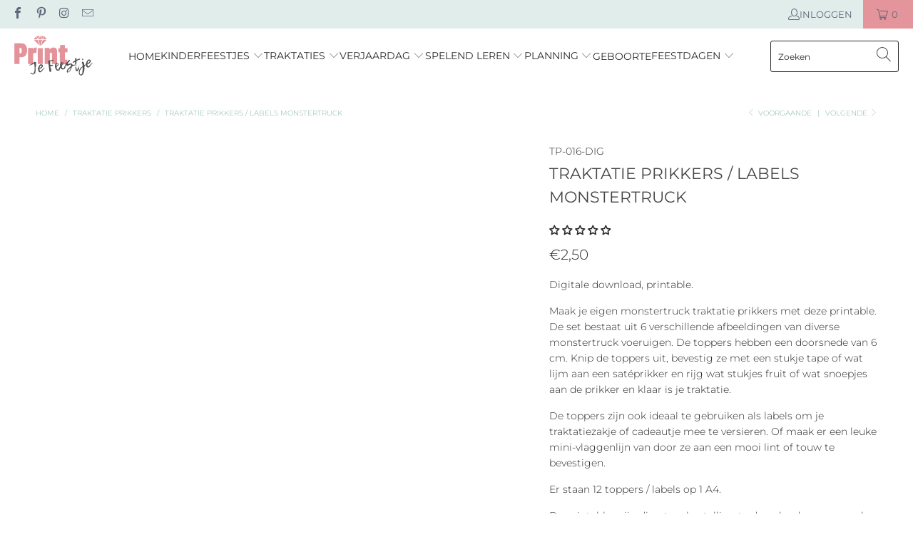

--- FILE ---
content_type: text/html; charset=utf-8
request_url: https://printjefeestje.nl/collections/traktatie-prikkers/products/traktatie-prikkers-labels-monstertruck
body_size: 35188
content:


 <!DOCTYPE html>
<html class="no-js no-touch" lang="nl"> <head>

<!-- Google Tag Manager -->
<script>(function(w,d,s,l,i){w[l]=w[l]||[];w[l].push({'gtm.start':
new Date().getTime(),event:'gtm.js'});var f=d.getElementsByTagName(s)[0],
j=d.createElement(s),dl=l!='dataLayer'?'&l='+l:'';j.async=true;j.src=
'https://www.googletagmanager.com/gtm.js?id='+i+dl;f.parentNode.insertBefore(j,f);
})(window,document,'script','dataLayer','GTM-PJTWNCN8');</script>
<!-- End Google Tag Manager --> <meta name="p:domain_verify" content="ec7fe708624662f3d0e2957a3a6203b2"/> <meta name="google-site-verification" content="h587aAfE_b1a3eWyZ9mjWV9F_eqEo0AcI-ZBNBzoNWI" /> <meta charset="utf-8"> <meta http-equiv="cleartype" content="on"> <meta name="robots" content="index,follow"> <!-- Mobile Specific Metas --> <meta name="HandheldFriendly" content="True"> <meta name="MobileOptimized" content="320"> <meta name="viewport" content="width=device-width,initial-scale=1"> <meta name="theme-color" content="#ffffff"> <title>
      Traktatie prikkers / labels monstertruck - Print je Feestje</title> <meta name="description" content="Maak je eigen monstertruck traktatie prikkers met deze printable. De set bestaat uit 6 verschillende afbeeldingen van diverse monstertruck voertuigen. De toppers hebben een doorsnede van 6 cm. De toppers zijn ook ideaal te gebruiken als labels om je traktatiezakje of cadeautje mee te versieren."/> <!-- Preconnect Domains --> <link rel="preconnect" href="https://fonts.shopifycdn.com" /> <link rel="preconnect" href="https://cdn.shopify.com" /> <link rel="preconnect" href="https://v.shopify.com" /> <link rel="preconnect" href="https://cdn.shopifycloud.com" /> <link rel="preconnect" href="https://monorail-edge.shopifysvc.com"> <!-- fallback for browsers that don't support preconnect --> <link rel="dns-prefetch" href="https://fonts.shopifycdn.com" /> <link rel="dns-prefetch" href="https://cdn.shopify.com" /> <link rel="dns-prefetch" href="https://v.shopify.com" /> <link rel="dns-prefetch" href="https://cdn.shopifycloud.com" /> <link rel="dns-prefetch" href="https://monorail-edge.shopifysvc.com"> <!-- Preload Assets --> <link rel="preload" href="//printjefeestje.nl/cdn/shop/t/25/assets/fancybox.css?v=19278034316635137701647952693" as="style"> <link rel="preload" href="//printjefeestje.nl/cdn/shop/t/25/assets/styles.css?v=78281243648350441161763377438" as="style"> <link rel="preload" href="//printjefeestje.nl/cdn/shop/t/25/assets/jquery.min.js?v=81049236547974671631647952696" as="script"> <link rel="preload" href="//printjefeestje.nl/cdn/shop/t/25/assets/vendors.js?v=51772124549495699811647952704" as="script"> <link rel="preload" href="//printjefeestje.nl/cdn/shop/t/25/assets/sections.js?v=44928575743550098301647952723" as="script"> <link rel="preload" href="//printjefeestje.nl/cdn/shop/t/25/assets/utilities.js?v=46946557764813106181647952723" as="script"> <link rel="preload" href="//printjefeestje.nl/cdn/shop/t/25/assets/app.js?v=162882354372697959611647952723" as="script"> <!-- Stylesheet for Fancybox library --> <link href="//printjefeestje.nl/cdn/shop/t/25/assets/fancybox.css?v=19278034316635137701647952693" rel="stylesheet" type="text/css" media="all" /> <!-- Stylesheets for Turbo --> <link href="//printjefeestje.nl/cdn/shop/t/25/assets/styles.css?v=78281243648350441161763377438" rel="stylesheet" type="text/css" media="all" /> <script>
      window.lazySizesConfig = window.lazySizesConfig || {};

      lazySizesConfig.expand = 300;
      lazySizesConfig.loadHidden = false;

      /*! lazysizes - v5.2.2 - bgset plugin */
      !function(e,t){var a=function(){t(e.lazySizes),e.removeEventListener("lazyunveilread",a,!0)};t=t.bind(null,e,e.document),"object"==typeof module&&module.exports?t(require("lazysizes")):"function"==typeof define&&define.amd?define(["lazysizes"],t):e.lazySizes?a():e.addEventListener("lazyunveilread",a,!0)}(window,function(e,z,g){"use strict";var c,y,b,f,i,s,n,v,m;e.addEventListener&&(c=g.cfg,y=/\s+/g,b=/\s*\|\s+|\s+\|\s*/g,f=/^(.+?)(?:\s+\[\s*(.+?)\s*\])(?:\s+\[\s*(.+?)\s*\])?$/,i=/^\s*\(*\s*type\s*:\s*(.+?)\s*\)*\s*$/,s=/\(|\)|'/,n={contain:1,cover:1},v=function(e,t){var a;t&&((a=t.match(i))&&a[1]?e.setAttribute("type",a[1]):e.setAttribute("media",c.customMedia[t]||t))},m=function(e){var t,a,i,r;e.target._lazybgset&&(a=(t=e.target)._lazybgset,(i=t.currentSrc||t.src)&&((r=g.fire(a,"bgsetproxy",{src:i,useSrc:s.test(i)?JSON.stringify(i):i})).defaultPrevented||(a.style.backgroundImage="url("+r.detail.useSrc+")")),t._lazybgsetLoading&&(g.fire(a,"_lazyloaded",{},!1,!0),delete t._lazybgsetLoading))},addEventListener("lazybeforeunveil",function(e){var t,a,i,r,s,n,l,d,o,u;!e.defaultPrevented&&(t=e.target.getAttribute("data-bgset"))&&(o=e.target,(u=z.createElement("img")).alt="",u._lazybgsetLoading=!0,e.detail.firesLoad=!0,a=t,i=o,r=u,s=z.createElement("picture"),n=i.getAttribute(c.sizesAttr),l=i.getAttribute("data-ratio"),d=i.getAttribute("data-optimumx"),i._lazybgset&&i._lazybgset.parentNode==i&&i.removeChild(i._lazybgset),Object.defineProperty(r,"_lazybgset",{value:i,writable:!0}),Object.defineProperty(i,"_lazybgset",{value:s,writable:!0}),a=a.replace(y," ").split(b),s.style.display="none",r.className=c.lazyClass,1!=a.length||n||(n="auto"),a.forEach(function(e){var t,a=z.createElement("source");n&&"auto"!=n&&a.setAttribute("sizes",n),(t=e.match(f))?(a.setAttribute(c.srcsetAttr,t[1]),v(a,t[2]),v(a,t[3])):a.setAttribute(c.srcsetAttr,e),s.appendChild(a)}),n&&(r.setAttribute(c.sizesAttr,n),i.removeAttribute(c.sizesAttr),i.removeAttribute("sizes")),d&&r.setAttribute("data-optimumx",d),l&&r.setAttribute("data-ratio",l),s.appendChild(r),i.appendChild(s),setTimeout(function(){g.loader.unveil(u),g.rAF(function(){g.fire(u,"_lazyloaded",{},!0,!0),u.complete&&m({target:u})})}))}),z.addEventListener("load",m,!0),e.addEventListener("lazybeforesizes",function(e){var t,a,i,r;e.detail.instance==g&&e.target._lazybgset&&e.detail.dataAttr&&(t=e.target._lazybgset,i=t,r=(getComputedStyle(i)||{getPropertyValue:function(){}}).getPropertyValue("background-size"),!n[r]&&n[i.style.backgroundSize]&&(r=i.style.backgroundSize),n[a=r]&&(e.target._lazysizesParentFit=a,g.rAF(function(){e.target.setAttribute("data-parent-fit",a),e.target._lazysizesParentFit&&delete e.target._lazysizesParentFit})))},!0),z.documentElement.addEventListener("lazybeforesizes",function(e){var t,a;!e.defaultPrevented&&e.target._lazybgset&&e.detail.instance==g&&(e.detail.width=(t=e.target._lazybgset,a=g.gW(t,t.parentNode),(!t._lazysizesWidth||a>t._lazysizesWidth)&&(t._lazysizesWidth=a),t._lazysizesWidth))}))});

      /*! lazysizes - v5.2.2 */
      !function(e){var t=function(u,D,f){"use strict";var k,H;if(function(){var e;var t={lazyClass:"lazyload",loadedClass:"lazyloaded",loadingClass:"lazyloading",preloadClass:"lazypreload",errorClass:"lazyerror",autosizesClass:"lazyautosizes",srcAttr:"data-src",srcsetAttr:"data-srcset",sizesAttr:"data-sizes",minSize:40,customMedia:{},init:true,expFactor:1.5,hFac:.8,loadMode:2,loadHidden:true,ricTimeout:0,throttleDelay:125};H=u.lazySizesConfig||u.lazysizesConfig||{};for(e in t){if(!(e in H)){H[e]=t[e]}}}(),!D||!D.getElementsByClassName){return{init:function(){},cfg:H,noSupport:true}}var O=D.documentElement,a=u.HTMLPictureElement,P="addEventListener",$="getAttribute",q=u[P].bind(u),I=u.setTimeout,U=u.requestAnimationFrame||I,l=u.requestIdleCallback,j=/^picture$/i,r=["load","error","lazyincluded","_lazyloaded"],i={},G=Array.prototype.forEach,J=function(e,t){if(!i[t]){i[t]=new RegExp("(\\s|^)"+t+"(\\s|$)")}return i[t].test(e[$]("class")||"")&&i[t]},K=function(e,t){if(!J(e,t)){e.setAttribute("class",(e[$]("class")||"").trim()+" "+t)}},Q=function(e,t){var i;if(i=J(e,t)){e.setAttribute("class",(e[$]("class")||"").replace(i," "))}},V=function(t,i,e){var a=e?P:"removeEventListener";if(e){V(t,i)}r.forEach(function(e){t[a](e,i)})},X=function(e,t,i,a,r){var n=D.createEvent("Event");if(!i){i={}}i.instance=k;n.initEvent(t,!a,!r);n.detail=i;e.dispatchEvent(n);return n},Y=function(e,t){var i;if(!a&&(i=u.picturefill||H.pf)){if(t&&t.src&&!e[$]("srcset")){e.setAttribute("srcset",t.src)}i({reevaluate:true,elements:[e]})}else if(t&&t.src){e.src=t.src}},Z=function(e,t){return(getComputedStyle(e,null)||{})[t]},s=function(e,t,i){i=i||e.offsetWidth;while(i<H.minSize&&t&&!e._lazysizesWidth){i=t.offsetWidth;t=t.parentNode}return i},ee=function(){var i,a;var t=[];var r=[];var n=t;var s=function(){var e=n;n=t.length?r:t;i=true;a=false;while(e.length){e.shift()()}i=false};var e=function(e,t){if(i&&!t){e.apply(this,arguments)}else{n.push(e);if(!a){a=true;(D.hidden?I:U)(s)}}};e._lsFlush=s;return e}(),te=function(i,e){return e?function(){ee(i)}:function(){var e=this;var t=arguments;ee(function(){i.apply(e,t)})}},ie=function(e){var i;var a=0;var r=H.throttleDelay;var n=H.ricTimeout;var t=function(){i=false;a=f.now();e()};var s=l&&n>49?function(){l(t,{timeout:n});if(n!==H.ricTimeout){n=H.ricTimeout}}:te(function(){I(t)},true);return function(e){var t;if(e=e===true){n=33}if(i){return}i=true;t=r-(f.now()-a);if(t<0){t=0}if(e||t<9){s()}else{I(s,t)}}},ae=function(e){var t,i;var a=99;var r=function(){t=null;e()};var n=function(){var e=f.now()-i;if(e<a){I(n,a-e)}else{(l||r)(r)}};return function(){i=f.now();if(!t){t=I(n,a)}}},e=function(){var v,m,c,h,e;var y,z,g,p,C,b,A;var n=/^img$/i;var d=/^iframe$/i;var E="onscroll"in u&&!/(gle|ing)bot/.test(navigator.userAgent);var _=0;var w=0;var N=0;var M=-1;var x=function(e){N--;if(!e||N<0||!e.target){N=0}};var W=function(e){if(A==null){A=Z(D.body,"visibility")=="hidden"}return A||!(Z(e.parentNode,"visibility")=="hidden"&&Z(e,"visibility")=="hidden")};var S=function(e,t){var i;var a=e;var r=W(e);g-=t;b+=t;p-=t;C+=t;while(r&&(a=a.offsetParent)&&a!=D.body&&a!=O){r=(Z(a,"opacity")||1)>0;if(r&&Z(a,"overflow")!="visible"){i=a.getBoundingClientRect();r=C>i.left&&p<i.right&&b>i.top-1&&g<i.bottom+1}}return r};var t=function(){var e,t,i,a,r,n,s,l,o,u,f,c;var d=k.elements;if((h=H.loadMode)&&N<8&&(e=d.length)){t=0;M++;for(;t<e;t++){if(!d[t]||d[t]._lazyRace){continue}if(!E||k.prematureUnveil&&k.prematureUnveil(d[t])){R(d[t]);continue}if(!(l=d[t][$]("data-expand"))||!(n=l*1)){n=w}if(!u){u=!H.expand||H.expand<1?O.clientHeight>500&&O.clientWidth>500?500:370:H.expand;k._defEx=u;f=u*H.expFactor;c=H.hFac;A=null;if(w<f&&N<1&&M>2&&h>2&&!D.hidden){w=f;M=0}else if(h>1&&M>1&&N<6){w=u}else{w=_}}if(o!==n){y=innerWidth+n*c;z=innerHeight+n;s=n*-1;o=n}i=d[t].getBoundingClientRect();if((b=i.bottom)>=s&&(g=i.top)<=z&&(C=i.right)>=s*c&&(p=i.left)<=y&&(b||C||p||g)&&(H.loadHidden||W(d[t]))&&(m&&N<3&&!l&&(h<3||M<4)||S(d[t],n))){R(d[t]);r=true;if(N>9){break}}else if(!r&&m&&!a&&N<4&&M<4&&h>2&&(v[0]||H.preloadAfterLoad)&&(v[0]||!l&&(b||C||p||g||d[t][$](H.sizesAttr)!="auto"))){a=v[0]||d[t]}}if(a&&!r){R(a)}}};var i=ie(t);var B=function(e){var t=e.target;if(t._lazyCache){delete t._lazyCache;return}x(e);K(t,H.loadedClass);Q(t,H.loadingClass);V(t,L);X(t,"lazyloaded")};var a=te(B);var L=function(e){a({target:e.target})};var T=function(t,i){try{t.contentWindow.location.replace(i)}catch(e){t.src=i}};var F=function(e){var t;var i=e[$](H.srcsetAttr);if(t=H.customMedia[e[$]("data-media")||e[$]("media")]){e.setAttribute("media",t)}if(i){e.setAttribute("srcset",i)}};var s=te(function(t,e,i,a,r){var n,s,l,o,u,f;if(!(u=X(t,"lazybeforeunveil",e)).defaultPrevented){if(a){if(i){K(t,H.autosizesClass)}else{t.setAttribute("sizes",a)}}s=t[$](H.srcsetAttr);n=t[$](H.srcAttr);if(r){l=t.parentNode;o=l&&j.test(l.nodeName||"")}f=e.firesLoad||"src"in t&&(s||n||o);u={target:t};K(t,H.loadingClass);if(f){clearTimeout(c);c=I(x,2500);V(t,L,true)}if(o){G.call(l.getElementsByTagName("source"),F)}if(s){t.setAttribute("srcset",s)}else if(n&&!o){if(d.test(t.nodeName)){T(t,n)}else{t.src=n}}if(r&&(s||o)){Y(t,{src:n})}}if(t._lazyRace){delete t._lazyRace}Q(t,H.lazyClass);ee(function(){var e=t.complete&&t.naturalWidth>1;if(!f||e){if(e){K(t,"ls-is-cached")}B(u);t._lazyCache=true;I(function(){if("_lazyCache"in t){delete t._lazyCache}},9)}if(t.loading=="lazy"){N--}},true)});var R=function(e){if(e._lazyRace){return}var t;var i=n.test(e.nodeName);var a=i&&(e[$](H.sizesAttr)||e[$]("sizes"));var r=a=="auto";if((r||!m)&&i&&(e[$]("src")||e.srcset)&&!e.complete&&!J(e,H.errorClass)&&J(e,H.lazyClass)){return}t=X(e,"lazyunveilread").detail;if(r){re.updateElem(e,true,e.offsetWidth)}e._lazyRace=true;N++;s(e,t,r,a,i)};var r=ae(function(){H.loadMode=3;i()});var l=function(){if(H.loadMode==3){H.loadMode=2}r()};var o=function(){if(m){return}if(f.now()-e<999){I(o,999);return}m=true;H.loadMode=3;i();q("scroll",l,true)};return{_:function(){e=f.now();k.elements=D.getElementsByClassName(H.lazyClass);v=D.getElementsByClassName(H.lazyClass+" "+H.preloadClass);q("scroll",i,true);q("resize",i,true);q("pageshow",function(e){if(e.persisted){var t=D.querySelectorAll("."+H.loadingClass);if(t.length&&t.forEach){U(function(){t.forEach(function(e){if(e.complete){R(e)}})})}}});if(u.MutationObserver){new MutationObserver(i).observe(O,{childList:true,subtree:true,attributes:true})}else{O[P]("DOMNodeInserted",i,true);O[P]("DOMAttrModified",i,true);setInterval(i,999)}q("hashchange",i,true);["focus","mouseover","click","load","transitionend","animationend"].forEach(function(e){D[P](e,i,true)});if(/d$|^c/.test(D.readyState)){o()}else{q("load",o);D[P]("DOMContentLoaded",i);I(o,2e4)}if(k.elements.length){t();ee._lsFlush()}else{i()}},checkElems:i,unveil:R,_aLSL:l}}(),re=function(){var i;var n=te(function(e,t,i,a){var r,n,s;e._lazysizesWidth=a;a+="px";e.setAttribute("sizes",a);if(j.test(t.nodeName||"")){r=t.getElementsByTagName("source");for(n=0,s=r.length;n<s;n++){r[n].setAttribute("sizes",a)}}if(!i.detail.dataAttr){Y(e,i.detail)}});var a=function(e,t,i){var a;var r=e.parentNode;if(r){i=s(e,r,i);a=X(e,"lazybeforesizes",{width:i,dataAttr:!!t});if(!a.defaultPrevented){i=a.detail.width;if(i&&i!==e._lazysizesWidth){n(e,r,a,i)}}}};var e=function(){var e;var t=i.length;if(t){e=0;for(;e<t;e++){a(i[e])}}};var t=ae(e);return{_:function(){i=D.getElementsByClassName(H.autosizesClass);q("resize",t)},checkElems:t,updateElem:a}}(),t=function(){if(!t.i&&D.getElementsByClassName){t.i=true;re._();e._()}};return I(function(){H.init&&t()}),k={cfg:H,autoSizer:re,loader:e,init:t,uP:Y,aC:K,rC:Q,hC:J,fire:X,gW:s,rAF:ee}}(e,e.document,Date);e.lazySizes=t,"object"==typeof module&&module.exports&&(module.exports=t)}("undefined"!=typeof window?window:{});</script> <!-- Icons --> <link rel="shortcut icon" type="image/x-icon" href="//printjefeestje.nl/cdn/shop/files/favicon_Print_je_Feestje_50x50_1333ef5e-0b14-49a9-9358-2d38c4ea9042_180x180.png?v=1631108073"> <link rel="apple-touch-icon" href="//printjefeestje.nl/cdn/shop/files/favicon_Print_je_Feestje_50x50_1333ef5e-0b14-49a9-9358-2d38c4ea9042_180x180.png?v=1631108073"/> <link rel="apple-touch-icon" sizes="57x57" href="//printjefeestje.nl/cdn/shop/files/favicon_Print_je_Feestje_50x50_1333ef5e-0b14-49a9-9358-2d38c4ea9042_57x57.png?v=1631108073"/> <link rel="apple-touch-icon" sizes="60x60" href="//printjefeestje.nl/cdn/shop/files/favicon_Print_je_Feestje_50x50_1333ef5e-0b14-49a9-9358-2d38c4ea9042_60x60.png?v=1631108073"/> <link rel="apple-touch-icon" sizes="72x72" href="//printjefeestje.nl/cdn/shop/files/favicon_Print_je_Feestje_50x50_1333ef5e-0b14-49a9-9358-2d38c4ea9042_72x72.png?v=1631108073"/> <link rel="apple-touch-icon" sizes="76x76" href="//printjefeestje.nl/cdn/shop/files/favicon_Print_je_Feestje_50x50_1333ef5e-0b14-49a9-9358-2d38c4ea9042_76x76.png?v=1631108073"/> <link rel="apple-touch-icon" sizes="114x114" href="//printjefeestje.nl/cdn/shop/files/favicon_Print_je_Feestje_50x50_1333ef5e-0b14-49a9-9358-2d38c4ea9042_114x114.png?v=1631108073"/> <link rel="apple-touch-icon" sizes="180x180" href="//printjefeestje.nl/cdn/shop/files/favicon_Print_je_Feestje_50x50_1333ef5e-0b14-49a9-9358-2d38c4ea9042_180x180.png?v=1631108073"/> <link rel="apple-touch-icon" sizes="228x228" href="//printjefeestje.nl/cdn/shop/files/favicon_Print_je_Feestje_50x50_1333ef5e-0b14-49a9-9358-2d38c4ea9042_228x228.png?v=1631108073"/> <link rel="canonical" href="https://printjefeestje.nl/products/traktatie-prikkers-labels-monstertruck"/> <script src="//printjefeestje.nl/cdn/shop/t/25/assets/jquery.min.js?v=81049236547974671631647952696" defer></script> <script>
      window.PXUTheme = window.PXUTheme || {};
      window.PXUTheme.version = '7.1.1';
      window.PXUTheme.name = 'Turbo';</script>
    


    
<template id="price-ui"><span class="price " data-price></span><span class="compare-at-price" data-compare-at-price></span><span class="unit-pricing" data-unit-pricing></span></template> <template id="price-ui-badge"><div class="price-ui-badge__sticker price-ui-badge__sticker--"> <span class="price-ui-badge__sticker-text" data-badge></span></div></template> <template id="price-ui__price"><span class="money" data-price></span></template> <template id="price-ui__price-range"><span class="price-min" data-price-min><span class="money" data-price></span></span> - <span class="price-max" data-price-max><span class="money" data-price></span></span></template> <template id="price-ui__unit-pricing"><span class="unit-quantity" data-unit-quantity></span> | <span class="unit-price" data-unit-price><span class="money" data-price></span></span> / <span class="unit-measurement" data-unit-measurement></span></template> <template id="price-ui-badge__percent-savings-range">Bespaar tot <span data-price-percent></span>%</template> <template id="price-ui-badge__percent-savings">Bespaar <span data-price-percent></span>%</template> <template id="price-ui-badge__price-savings-range">bespaar tot <span class="money" data-price></span></template> <template id="price-ui-badge__price-savings">bespaar <span class="money" data-price></span></template> <template id="price-ui-badge__on-sale">Uitverkoop</template> <template id="price-ui-badge__sold-out">Uitverkocht</template> <template id="price-ui-badge__in-stock">Op voorraad</template> <script>
      
window.PXUTheme = window.PXUTheme || {};


window.PXUTheme.theme_settings = {};
window.PXUTheme.currency = {};
window.PXUTheme.routes = window.PXUTheme.routes || {};


window.PXUTheme.theme_settings.display_tos_checkbox = true;
window.PXUTheme.theme_settings.go_to_checkout = false;
window.PXUTheme.theme_settings.cart_action = "redirect_cart";
window.PXUTheme.theme_settings.cart_shipping_calculator = false;


window.PXUTheme.theme_settings.collection_swatches = false;
window.PXUTheme.theme_settings.collection_secondary_image = false;


window.PXUTheme.currency.show_multiple_currencies = false;
window.PXUTheme.currency.shop_currency = "EUR";
window.PXUTheme.currency.default_currency = "EUR";
window.PXUTheme.currency.display_format = "money_format";
window.PXUTheme.currency.money_format = "€{{amount_with_comma_separator}}";
window.PXUTheme.currency.money_format_no_currency = "€{{amount_with_comma_separator}}";
window.PXUTheme.currency.money_format_currency = "€{{amount_with_comma_separator}} EUR";
window.PXUTheme.currency.native_multi_currency = false;
window.PXUTheme.currency.iso_code = "EUR";
window.PXUTheme.currency.symbol = "€";


window.PXUTheme.theme_settings.display_inventory_left = false;
window.PXUTheme.theme_settings.inventory_threshold = 10;
window.PXUTheme.theme_settings.limit_quantity = false;


window.PXUTheme.theme_settings.menu_position = null;


window.PXUTheme.theme_settings.newsletter_popup = false;
window.PXUTheme.theme_settings.newsletter_popup_days = "0";
window.PXUTheme.theme_settings.newsletter_popup_mobile = true;
window.PXUTheme.theme_settings.newsletter_popup_seconds = 22;


window.PXUTheme.theme_settings.pagination_type = "infinite_scroll";


window.PXUTheme.theme_settings.enable_shopify_collection_badges = null;
window.PXUTheme.theme_settings.quick_shop_thumbnail_position = null;
window.PXUTheme.theme_settings.product_form_style = "select";
window.PXUTheme.theme_settings.sale_banner_enabled = true;
window.PXUTheme.theme_settings.display_savings = true;
window.PXUTheme.theme_settings.display_sold_out_price = false;
window.PXUTheme.theme_settings.sold_out_text = "Uitverkocht";
window.PXUTheme.theme_settings.free_text = "Gratis";
window.PXUTheme.theme_settings.video_looping = null;
window.PXUTheme.theme_settings.quick_shop_style = "popup";
window.PXUTheme.theme_settings.hover_enabled = false;


window.PXUTheme.routes.cart_url = "/cart";
window.PXUTheme.routes.root_url = "/";
window.PXUTheme.routes.search_url = "/search";
window.PXUTheme.routes.all_products_collection_url = "/collections/all";


window.PXUTheme.theme_settings.image_loading_style = "blur-up";


window.PXUTheme.theme_settings.search_option = "product";
window.PXUTheme.theme_settings.search_items_to_display = 10;
window.PXUTheme.theme_settings.enable_autocomplete = true;


window.PXUTheme.theme_settings.page_dots_enabled = true;
window.PXUTheme.theme_settings.slideshow_arrow_size = "light";


window.PXUTheme.theme_settings.quick_shop_enabled = false;


window.PXUTheme.translation = {};


window.PXUTheme.translation.agree_to_terms_warning = "Om verder te gaan dien je akkoord te gaan met de algemene voorwaarden.";
window.PXUTheme.translation.one_item_left = "beschikbaar";
window.PXUTheme.translation.items_left_text = "beschikbaar";
window.PXUTheme.translation.cart_savings_text = "Totale besparing";
window.PXUTheme.translation.cart_discount_text = "Korting";
window.PXUTheme.translation.cart_subtotal_text = "Subtotaal";
window.PXUTheme.translation.cart_remove_text = "Verwijder";
window.PXUTheme.translation.cart_free_text = "Gratis";


window.PXUTheme.translation.newsletter_success_text = "Bedankt voor je inschrijving";


window.PXUTheme.translation.notify_email = "Voer je e-mailadres in...";
window.PXUTheme.translation.notify_email_value = "Translation missing: nl.contact.fields.email";
window.PXUTheme.translation.notify_email_send = "Verzonden";
window.PXUTheme.translation.notify_message_first = "Laat me weten wanneer";
window.PXUTheme.translation.notify_message_last = "weer beschikbaar is -";
window.PXUTheme.translation.notify_success_text = "Bedankt! We zullen laten weten wanneer dit product weer beschikbaar is.";


window.PXUTheme.translation.add_to_cart = "Aan winkelwagen toevoegen";
window.PXUTheme.translation.coming_soon_text = "Binnekort beschikbaar";
window.PXUTheme.translation.sold_out_text = "Uitverkocht";
window.PXUTheme.translation.sale_text = "Uitverkoop";
window.PXUTheme.translation.savings_text = "Besparing";
window.PXUTheme.translation.from_text = "vanaf";
window.PXUTheme.translation.new_text = "Nieuw";
window.PXUTheme.translation.pre_order_text = "pre-order";
window.PXUTheme.translation.unavailable_text = "Niet beschikbaar";


window.PXUTheme.translation.all_results = "Laat alles zien";
window.PXUTheme.translation.no_results = "Sorry, geen resultaat";


window.PXUTheme.media_queries = {};
window.PXUTheme.media_queries.small = window.matchMedia( "(max-width: 480px)" );
window.PXUTheme.media_queries.medium = window.matchMedia( "(max-width: 798px)" );
window.PXUTheme.media_queries.large = window.matchMedia( "(min-width: 799px)" );
window.PXUTheme.media_queries.larger = window.matchMedia( "(min-width: 960px)" );
window.PXUTheme.media_queries.xlarge = window.matchMedia( "(min-width: 1200px)" );
window.PXUTheme.media_queries.ie10 = window.matchMedia( "all and (-ms-high-contrast: none), (-ms-high-contrast: active)" );
window.PXUTheme.media_queries.tablet = window.matchMedia( "only screen and (min-width: 799px) and (max-width: 1024px)" );</script> <script src="//printjefeestje.nl/cdn/shop/t/25/assets/vendors.js?v=51772124549495699811647952704" defer></script> <script src="//printjefeestje.nl/cdn/shop/t/25/assets/sections.js?v=44928575743550098301647952723" defer></script> <script src="//printjefeestje.nl/cdn/shop/t/25/assets/utilities.js?v=46946557764813106181647952723" defer></script> <script src="//printjefeestje.nl/cdn/shop/t/25/assets/app.js?v=162882354372697959611647952723" defer></script> <script src="//printjefeestje.nl/cdn/shop/t/25/assets/instantclick.min.js?v=20092422000980684151647952695" data-no-instant defer></script> <script data-no-instant>
        window.addEventListener('DOMContentLoaded', function() {

          function inIframe() {
            try {
              return window.self !== window.top;
            } catch (e) {
              return true;
            }
          }

          if (!inIframe()){
            InstantClick.on('change', function(isInitialLoad) {

              $('head script[src*="shopify"]').each(function() {
                var script = document.createElement('script');
                script.type = 'text/javascript';
                script.src = $(this).attr('src');

                $('body').append(script);
              });

              $('body').removeClass('fancybox-active');
              $.fancybox.destroy();

              InstantClick.init();

            });
          }
        });</script> <script></script> <script>window.performance && window.performance.mark && window.performance.mark('shopify.content_for_header.start');</script><meta name="google-site-verification" content="h587aAfE_b1a3eWyZ9mjWV9F_eqEo0AcI-ZBNBzoNWI">
<meta id="shopify-digital-wallet" name="shopify-digital-wallet" content="/29907746952/digital_wallets/dialog">
<link rel="alternate" type="application/json+oembed" href="https://printjefeestje.nl/products/traktatie-prikkers-labels-monstertruck.oembed">
<script async="async" src="/checkouts/internal/preloads.js?locale=nl-NL"></script>
<script id="shopify-features" type="application/json">{"accessToken":"5557d2f80ddbf61daf02e1638bca1eed","betas":["rich-media-storefront-analytics"],"domain":"printjefeestje.nl","predictiveSearch":true,"shopId":29907746952,"locale":"nl"}</script>
<script>var Shopify = Shopify || {};
Shopify.shop = "print-je-feestje.myshopify.com";
Shopify.locale = "nl";
Shopify.currency = {"active":"EUR","rate":"1.0"};
Shopify.country = "NL";
Shopify.theme = {"name":"Turbo 7.1 met colorlab","id":129416036518,"schema_name":"Turbo","schema_version":"7.1.1","theme_store_id":null,"role":"main"};
Shopify.theme.handle = "null";
Shopify.theme.style = {"id":null,"handle":null};
Shopify.cdnHost = "printjefeestje.nl/cdn";
Shopify.routes = Shopify.routes || {};
Shopify.routes.root = "/";</script>
<script type="module">!function(o){(o.Shopify=o.Shopify||{}).modules=!0}(window);</script>
<script>!function(o){function n(){var o=[];function n(){o.push(Array.prototype.slice.apply(arguments))}return n.q=o,n}var t=o.Shopify=o.Shopify||{};t.loadFeatures=n(),t.autoloadFeatures=n()}(window);</script>
<script id="shop-js-analytics" type="application/json">{"pageType":"product"}</script>
<script defer="defer" async type="module" src="//printjefeestje.nl/cdn/shopifycloud/shop-js/modules/v2/client.init-shop-cart-sync_vOV-a8uK.nl.esm.js"></script>
<script defer="defer" async type="module" src="//printjefeestje.nl/cdn/shopifycloud/shop-js/modules/v2/chunk.common_CJhj07vB.esm.js"></script>
<script defer="defer" async type="module" src="//printjefeestje.nl/cdn/shopifycloud/shop-js/modules/v2/chunk.modal_CUgVXUZf.esm.js"></script>
<script type="module">
  await import("//printjefeestje.nl/cdn/shopifycloud/shop-js/modules/v2/client.init-shop-cart-sync_vOV-a8uK.nl.esm.js");
await import("//printjefeestje.nl/cdn/shopifycloud/shop-js/modules/v2/chunk.common_CJhj07vB.esm.js");
await import("//printjefeestje.nl/cdn/shopifycloud/shop-js/modules/v2/chunk.modal_CUgVXUZf.esm.js");

  window.Shopify.SignInWithShop?.initShopCartSync?.({"fedCMEnabled":true,"windoidEnabled":true});

</script>
<script>(function() {
  var isLoaded = false;
  function asyncLoad() {
    if (isLoaded) return;
    isLoaded = true;
    var urls = ["https:\/\/cloudsearch-1f874.kxcdn.com\/shopify.js?filtersEnabled=1\u0026shop=print-je-feestje.myshopify.com"];
    for (var i = 0; i <urls.length; i++) {
      var s = document.createElement('script');
      s.type = 'text/javascript';
      s.async = true;
      s.src = urls[i];
      var x = document.getElementsByTagName('script')[0];
      x.parentNode.insertBefore(s, x);
    }
  };
  if(window.attachEvent) {
    window.attachEvent('onload', asyncLoad);
  } else {
    window.addEventListener('load', asyncLoad, false);
  }
})();</script>
<script id="__st">var __st={"a":29907746952,"offset":3600,"reqid":"356bec16-943f-42b9-aacc-916438d8ee59-1769810344","pageurl":"printjefeestje.nl\/collections\/traktatie-prikkers\/products\/traktatie-prikkers-labels-monstertruck","u":"d4f3b8c82290","p":"product","rtyp":"product","rid":5548247548070};</script>
<script>window.ShopifyPaypalV4VisibilityTracking = true;</script>
<script id="captcha-bootstrap">!function(){'use strict';const t='contact',e='account',n='new_comment',o=[[t,t],['blogs',n],['comments',n],[t,'customer']],c=[[e,'customer_login'],[e,'guest_login'],[e,'recover_customer_password'],[e,'create_customer']],r=t=>t.map((([t,e])=>`form[action*='/${t}']:not([data-nocaptcha='true']) input[name='form_type'][value='${e}']`)).join(','),a=t=>()=>t?[...document.querySelectorAll(t)].map((t=>t.form)):[];function s(){const t=[...o],e=r(t);return a(e)}const i='password',u='form_key',d=['recaptcha-v3-token','g-recaptcha-response','h-captcha-response',i],f=()=>{try{return window.sessionStorage}catch{return}},m='__shopify_v',_=t=>t.elements[u];function p(t,e,n=!1){try{const o=window.sessionStorage,c=JSON.parse(o.getItem(e)),{data:r}=function(t){const{data:e,action:n}=t;return t[m]||n?{data:e,action:n}:{data:t,action:n}}(c);for(const[e,n]of Object.entries(r))t.elements[e]&&(t.elements[e].value=n);n&&o.removeItem(e)}catch(o){console.error('form repopulation failed',{error:o})}}const l='form_type',E='cptcha';function T(t){t.dataset[E]=!0}const w=window,h=w.document,L='Shopify',v='ce_forms',y='captcha';let A=!1;((t,e)=>{const n=(g='f06e6c50-85a8-45c8-87d0-21a2b65856fe',I='https://cdn.shopify.com/shopifycloud/storefront-forms-hcaptcha/ce_storefront_forms_captcha_hcaptcha.v1.5.2.iife.js',D={infoText:'Beschermd door hCaptcha',privacyText:'Privacy',termsText:'Voorwaarden'},(t,e,n)=>{const o=w[L][v],c=o.bindForm;if(c)return c(t,g,e,D).then(n);var r;o.q.push([[t,g,e,D],n]),r=I,A||(h.body.append(Object.assign(h.createElement('script'),{id:'captcha-provider',async:!0,src:r})),A=!0)});var g,I,D;w[L]=w[L]||{},w[L][v]=w[L][v]||{},w[L][v].q=[],w[L][y]=w[L][y]||{},w[L][y].protect=function(t,e){n(t,void 0,e),T(t)},Object.freeze(w[L][y]),function(t,e,n,w,h,L){const[v,y,A,g]=function(t,e,n){const i=e?o:[],u=t?c:[],d=[...i,...u],f=r(d),m=r(i),_=r(d.filter((([t,e])=>n.includes(e))));return[a(f),a(m),a(_),s()]}(w,h,L),I=t=>{const e=t.target;return e instanceof HTMLFormElement?e:e&&e.form},D=t=>v().includes(t);t.addEventListener('submit',(t=>{const e=I(t);if(!e)return;const n=D(e)&&!e.dataset.hcaptchaBound&&!e.dataset.recaptchaBound,o=_(e),c=g().includes(e)&&(!o||!o.value);(n||c)&&t.preventDefault(),c&&!n&&(function(t){try{if(!f())return;!function(t){const e=f();if(!e)return;const n=_(t);if(!n)return;const o=n.value;o&&e.removeItem(o)}(t);const e=Array.from(Array(32),(()=>Math.random().toString(36)[2])).join('');!function(t,e){_(t)||t.append(Object.assign(document.createElement('input'),{type:'hidden',name:u})),t.elements[u].value=e}(t,e),function(t,e){const n=f();if(!n)return;const o=[...t.querySelectorAll(`input[type='${i}']`)].map((({name:t})=>t)),c=[...d,...o],r={};for(const[a,s]of new FormData(t).entries())c.includes(a)||(r[a]=s);n.setItem(e,JSON.stringify({[m]:1,action:t.action,data:r}))}(t,e)}catch(e){console.error('failed to persist form',e)}}(e),e.submit())}));const S=(t,e)=>{t&&!t.dataset[E]&&(n(t,e.some((e=>e===t))),T(t))};for(const o of['focusin','change'])t.addEventListener(o,(t=>{const e=I(t);D(e)&&S(e,y())}));const B=e.get('form_key'),M=e.get(l),P=B&&M;t.addEventListener('DOMContentLoaded',(()=>{const t=y();if(P)for(const e of t)e.elements[l].value===M&&p(e,B);[...new Set([...A(),...v().filter((t=>'true'===t.dataset.shopifyCaptcha))])].forEach((e=>S(e,t)))}))}(h,new URLSearchParams(w.location.search),n,t,e,['guest_login'])})(!0,!0)}();</script>
<script integrity="sha256-4kQ18oKyAcykRKYeNunJcIwy7WH5gtpwJnB7kiuLZ1E=" data-source-attribution="shopify.loadfeatures" defer="defer" src="//printjefeestje.nl/cdn/shopifycloud/storefront/assets/storefront/load_feature-a0a9edcb.js" crossorigin="anonymous"></script>
<script data-source-attribution="shopify.dynamic_checkout.dynamic.init">var Shopify=Shopify||{};Shopify.PaymentButton=Shopify.PaymentButton||{isStorefrontPortableWallets:!0,init:function(){window.Shopify.PaymentButton.init=function(){};var t=document.createElement("script");t.src="https://printjefeestje.nl/cdn/shopifycloud/portable-wallets/latest/portable-wallets.nl.js",t.type="module",document.head.appendChild(t)}};
</script>
<script data-source-attribution="shopify.dynamic_checkout.buyer_consent">
  function portableWalletsHideBuyerConsent(e){var t=document.getElementById("shopify-buyer-consent"),n=document.getElementById("shopify-subscription-policy-button");t&&n&&(t.classList.add("hidden"),t.setAttribute("aria-hidden","true"),n.removeEventListener("click",e))}function portableWalletsShowBuyerConsent(e){var t=document.getElementById("shopify-buyer-consent"),n=document.getElementById("shopify-subscription-policy-button");t&&n&&(t.classList.remove("hidden"),t.removeAttribute("aria-hidden"),n.addEventListener("click",e))}window.Shopify?.PaymentButton&&(window.Shopify.PaymentButton.hideBuyerConsent=portableWalletsHideBuyerConsent,window.Shopify.PaymentButton.showBuyerConsent=portableWalletsShowBuyerConsent);
</script>
<script data-source-attribution="shopify.dynamic_checkout.cart.bootstrap">document.addEventListener("DOMContentLoaded",(function(){function t(){return document.querySelector("shopify-accelerated-checkout-cart, shopify-accelerated-checkout")}if(t())Shopify.PaymentButton.init();else{new MutationObserver((function(e,n){t()&&(Shopify.PaymentButton.init(),n.disconnect())})).observe(document.body,{childList:!0,subtree:!0})}}));
</script>

<script>window.performance && window.performance.mark && window.performance.mark('shopify.content_for_header.end');</script>

    

<meta name="author" content="Print je Feestje">
<meta property="og:url" content="https://printjefeestje.nl/products/traktatie-prikkers-labels-monstertruck">
<meta property="og:site_name" content="Print je Feestje"> <meta property="og:type" content="product"> <meta property="og:title" content="Traktatie prikkers / labels monstertruck"> <meta property="og:image" content="https://printjefeestje.nl/cdn/shop/products/ZPRTP-016traktatieprikkersmonstertruck60mm_600x.png?v=1596099750"> <meta property="og:image:secure_url" content="https://printjefeestje.nl/cdn/shop/products/ZPRTP-016traktatieprikkersmonstertruck60mm_600x.png?v=1596099750"> <meta property="og:image:width" content="768"> <meta property="og:image:height" content="768"> <meta property="product:price:amount" content="2,50"> <meta property="product:price:currency" content="EUR"> <meta property="og:description" content="Maak je eigen monstertruck traktatie prikkers met deze printable. De set bestaat uit 6 verschillende afbeeldingen van diverse monstertruck voertuigen. De toppers hebben een doorsnede van 6 cm. De toppers zijn ook ideaal te gebruiken als labels om je traktatiezakje of cadeautje mee te versieren.">




<meta name="twitter:card" content="summary"> <meta name="twitter:title" content="Traktatie prikkers / labels monstertruck"> <meta name="twitter:description" content="Digitale download, printable. Maak je eigen monstertruck traktatie prikkers met deze printable. De set bestaat uit 6 verschillende afbeeldingen van diverse monstertruck voeruigen. De toppers hebben een doorsnede van 6 cm. Knip de toppers uit, bevestig ze met een stukje tape of wat lijm aan een satéprikker en rijg wat stukjes fruit of wat snoepjes aan de prikker en klaar is je traktatie. De toppers zijn ook ideaal te gebruiken als labels om je traktatiezakje of cadeautje mee te versieren. Of maak er een leuke mini-vlaggenlijn van door ze aan een mooi lint of touw te bevestigen. Er staan 12 toppers / labels op 1 A4. De printables zijn direct na bestelling te downloaden en zo vaak te printen als je nodig hebt (let op: alleen voor persoonlijk gebruik). Extra informatie Digitale download Je ontvangt alle onderdelen digitaal. Er wordt"> <meta name="twitter:image" content="https://printjefeestje.nl/cdn/shop/products/ZPRTP-016traktatieprikkersmonstertruck60mm_240x.png?v=1596099750"> <meta name="twitter:image:width" content="240"> <meta name="twitter:image:height" content="240"> <meta name="twitter:image:alt" content="traktatie prikkers monstertruck voertuig - Print je Feestje"> <link rel="prev" href="/collections/traktatie-prikkers/products/traktatie-prikkers-labels-boerderij"> <link rel="next" href="/collections/traktatie-prikkers/products/traktatie-prikkers-labels-monsters"><!-- BEGIN app block: shopify://apps/printlane/blocks/app-embed/65e75e18-2d15-42fd-99e4-95daf8c89e93 -->

  <!-- Printlane: start include -->
  <script type="text/javascript">
    (function() {
      window.printlane_shopify_data = window.colorlab_shopify_data = {
        cartRowSelector: 'div.cart__item',
        currentVariantId: '35435280924838',
        customizableVariants: [],
        generateThumbnail: true,
        pageType: 'product',
        productFormSelector: 'form[action*="/cart/add"]',
        rootLocale: 'nl' || document.documentElement.lang
      };
    })();
  </script>
  <script src="https://designer.printlane.com/js/shopify/29907746952.js" async="async" importance="high"></script>
  <!-- Printlane: end include -->

<!-- END app block --><script src="https://cdn.shopify.com/extensions/019c1033-b3a9-7ad3-b9bf-61b1f669de2a/judgeme-extensions-330/assets/loader.js" type="text/javascript" defer="defer"></script>
<link href="https://monorail-edge.shopifysvc.com" rel="dns-prefetch">
<script>(function(){if ("sendBeacon" in navigator && "performance" in window) {try {var session_token_from_headers = performance.getEntriesByType('navigation')[0].serverTiming.find(x => x.name == '_s').description;} catch {var session_token_from_headers = undefined;}var session_cookie_matches = document.cookie.match(/_shopify_s=([^;]*)/);var session_token_from_cookie = session_cookie_matches && session_cookie_matches.length === 2 ? session_cookie_matches[1] : "";var session_token = session_token_from_headers || session_token_from_cookie || "";function handle_abandonment_event(e) {var entries = performance.getEntries().filter(function(entry) {return /monorail-edge.shopifysvc.com/.test(entry.name);});if (!window.abandonment_tracked && entries.length === 0) {window.abandonment_tracked = true;var currentMs = Date.now();var navigation_start = performance.timing.navigationStart;var payload = {shop_id: 29907746952,url: window.location.href,navigation_start,duration: currentMs - navigation_start,session_token,page_type: "product"};window.navigator.sendBeacon("https://monorail-edge.shopifysvc.com/v1/produce", JSON.stringify({schema_id: "online_store_buyer_site_abandonment/1.1",payload: payload,metadata: {event_created_at_ms: currentMs,event_sent_at_ms: currentMs}}));}}window.addEventListener('pagehide', handle_abandonment_event);}}());</script>
<script id="web-pixels-manager-setup">(function e(e,d,r,n,o){if(void 0===o&&(o={}),!Boolean(null===(a=null===(i=window.Shopify)||void 0===i?void 0:i.analytics)||void 0===a?void 0:a.replayQueue)){var i,a;window.Shopify=window.Shopify||{};var t=window.Shopify;t.analytics=t.analytics||{};var s=t.analytics;s.replayQueue=[],s.publish=function(e,d,r){return s.replayQueue.push([e,d,r]),!0};try{self.performance.mark("wpm:start")}catch(e){}var l=function(){var e={modern:/Edge?\/(1{2}[4-9]|1[2-9]\d|[2-9]\d{2}|\d{4,})\.\d+(\.\d+|)|Firefox\/(1{2}[4-9]|1[2-9]\d|[2-9]\d{2}|\d{4,})\.\d+(\.\d+|)|Chrom(ium|e)\/(9{2}|\d{3,})\.\d+(\.\d+|)|(Maci|X1{2}).+ Version\/(15\.\d+|(1[6-9]|[2-9]\d|\d{3,})\.\d+)([,.]\d+|)( \(\w+\)|)( Mobile\/\w+|) Safari\/|Chrome.+OPR\/(9{2}|\d{3,})\.\d+\.\d+|(CPU[ +]OS|iPhone[ +]OS|CPU[ +]iPhone|CPU IPhone OS|CPU iPad OS)[ +]+(15[._]\d+|(1[6-9]|[2-9]\d|\d{3,})[._]\d+)([._]\d+|)|Android:?[ /-](13[3-9]|1[4-9]\d|[2-9]\d{2}|\d{4,})(\.\d+|)(\.\d+|)|Android.+Firefox\/(13[5-9]|1[4-9]\d|[2-9]\d{2}|\d{4,})\.\d+(\.\d+|)|Android.+Chrom(ium|e)\/(13[3-9]|1[4-9]\d|[2-9]\d{2}|\d{4,})\.\d+(\.\d+|)|SamsungBrowser\/([2-9]\d|\d{3,})\.\d+/,legacy:/Edge?\/(1[6-9]|[2-9]\d|\d{3,})\.\d+(\.\d+|)|Firefox\/(5[4-9]|[6-9]\d|\d{3,})\.\d+(\.\d+|)|Chrom(ium|e)\/(5[1-9]|[6-9]\d|\d{3,})\.\d+(\.\d+|)([\d.]+$|.*Safari\/(?![\d.]+ Edge\/[\d.]+$))|(Maci|X1{2}).+ Version\/(10\.\d+|(1[1-9]|[2-9]\d|\d{3,})\.\d+)([,.]\d+|)( \(\w+\)|)( Mobile\/\w+|) Safari\/|Chrome.+OPR\/(3[89]|[4-9]\d|\d{3,})\.\d+\.\d+|(CPU[ +]OS|iPhone[ +]OS|CPU[ +]iPhone|CPU IPhone OS|CPU iPad OS)[ +]+(10[._]\d+|(1[1-9]|[2-9]\d|\d{3,})[._]\d+)([._]\d+|)|Android:?[ /-](13[3-9]|1[4-9]\d|[2-9]\d{2}|\d{4,})(\.\d+|)(\.\d+|)|Mobile Safari.+OPR\/([89]\d|\d{3,})\.\d+\.\d+|Android.+Firefox\/(13[5-9]|1[4-9]\d|[2-9]\d{2}|\d{4,})\.\d+(\.\d+|)|Android.+Chrom(ium|e)\/(13[3-9]|1[4-9]\d|[2-9]\d{2}|\d{4,})\.\d+(\.\d+|)|Android.+(UC? ?Browser|UCWEB|U3)[ /]?(15\.([5-9]|\d{2,})|(1[6-9]|[2-9]\d|\d{3,})\.\d+)\.\d+|SamsungBrowser\/(5\.\d+|([6-9]|\d{2,})\.\d+)|Android.+MQ{2}Browser\/(14(\.(9|\d{2,})|)|(1[5-9]|[2-9]\d|\d{3,})(\.\d+|))(\.\d+|)|K[Aa][Ii]OS\/(3\.\d+|([4-9]|\d{2,})\.\d+)(\.\d+|)/},d=e.modern,r=e.legacy,n=navigator.userAgent;return n.match(d)?"modern":n.match(r)?"legacy":"unknown"}(),u="modern"===l?"modern":"legacy",c=(null!=n?n:{modern:"",legacy:""})[u],f=function(e){return[e.baseUrl,"/wpm","/b",e.hashVersion,"modern"===e.buildTarget?"m":"l",".js"].join("")}({baseUrl:d,hashVersion:r,buildTarget:u}),m=function(e){var d=e.version,r=e.bundleTarget,n=e.surface,o=e.pageUrl,i=e.monorailEndpoint;return{emit:function(e){var a=e.status,t=e.errorMsg,s=(new Date).getTime(),l=JSON.stringify({metadata:{event_sent_at_ms:s},events:[{schema_id:"web_pixels_manager_load/3.1",payload:{version:d,bundle_target:r,page_url:o,status:a,surface:n,error_msg:t},metadata:{event_created_at_ms:s}}]});if(!i)return console&&console.warn&&console.warn("[Web Pixels Manager] No Monorail endpoint provided, skipping logging."),!1;try{return self.navigator.sendBeacon.bind(self.navigator)(i,l)}catch(e){}var u=new XMLHttpRequest;try{return u.open("POST",i,!0),u.setRequestHeader("Content-Type","text/plain"),u.send(l),!0}catch(e){return console&&console.warn&&console.warn("[Web Pixels Manager] Got an unhandled error while logging to Monorail."),!1}}}}({version:r,bundleTarget:l,surface:e.surface,pageUrl:self.location.href,monorailEndpoint:e.monorailEndpoint});try{o.browserTarget=l,function(e){var d=e.src,r=e.async,n=void 0===r||r,o=e.onload,i=e.onerror,a=e.sri,t=e.scriptDataAttributes,s=void 0===t?{}:t,l=document.createElement("script"),u=document.querySelector("head"),c=document.querySelector("body");if(l.async=n,l.src=d,a&&(l.integrity=a,l.crossOrigin="anonymous"),s)for(var f in s)if(Object.prototype.hasOwnProperty.call(s,f))try{l.dataset[f]=s[f]}catch(e){}if(o&&l.addEventListener("load",o),i&&l.addEventListener("error",i),u)u.appendChild(l);else{if(!c)throw new Error("Did not find a head or body element to append the script");c.appendChild(l)}}({src:f,async:!0,onload:function(){if(!function(){var e,d;return Boolean(null===(d=null===(e=window.Shopify)||void 0===e?void 0:e.analytics)||void 0===d?void 0:d.initialized)}()){var d=window.webPixelsManager.init(e)||void 0;if(d){var r=window.Shopify.analytics;r.replayQueue.forEach((function(e){var r=e[0],n=e[1],o=e[2];d.publishCustomEvent(r,n,o)})),r.replayQueue=[],r.publish=d.publishCustomEvent,r.visitor=d.visitor,r.initialized=!0}}},onerror:function(){return m.emit({status:"failed",errorMsg:"".concat(f," has failed to load")})},sri:function(e){var d=/^sha384-[A-Za-z0-9+/=]+$/;return"string"==typeof e&&d.test(e)}(c)?c:"",scriptDataAttributes:o}),m.emit({status:"loading"})}catch(e){m.emit({status:"failed",errorMsg:(null==e?void 0:e.message)||"Unknown error"})}}})({shopId: 29907746952,storefrontBaseUrl: "https://printjefeestje.nl",extensionsBaseUrl: "https://extensions.shopifycdn.com/cdn/shopifycloud/web-pixels-manager",monorailEndpoint: "https://monorail-edge.shopifysvc.com/unstable/produce_batch",surface: "storefront-renderer",enabledBetaFlags: ["2dca8a86"],webPixelsConfigList: [{"id":"2208366923","configuration":"{\"webPixelName\":\"Judge.me\"}","eventPayloadVersion":"v1","runtimeContext":"STRICT","scriptVersion":"34ad157958823915625854214640f0bf","type":"APP","apiClientId":683015,"privacyPurposes":["ANALYTICS"],"dataSharingAdjustments":{"protectedCustomerApprovalScopes":["read_customer_email","read_customer_name","read_customer_personal_data","read_customer_phone"]}},{"id":"1009516875","configuration":"{\"config\":\"{\\\"pixel_id\\\":\\\"G-BWGPR54T9Q\\\",\\\"google_tag_ids\\\":[\\\"G-BWGPR54T9Q\\\",\\\"GT-P85P7WR\\\"],\\\"target_country\\\":\\\"NL\\\",\\\"gtag_events\\\":[{\\\"type\\\":\\\"search\\\",\\\"action_label\\\":\\\"G-BWGPR54T9Q\\\"},{\\\"type\\\":\\\"begin_checkout\\\",\\\"action_label\\\":\\\"G-BWGPR54T9Q\\\"},{\\\"type\\\":\\\"view_item\\\",\\\"action_label\\\":[\\\"G-BWGPR54T9Q\\\",\\\"MC-PX9L8VYJ0Y\\\"]},{\\\"type\\\":\\\"purchase\\\",\\\"action_label\\\":[\\\"G-BWGPR54T9Q\\\",\\\"MC-PX9L8VYJ0Y\\\"]},{\\\"type\\\":\\\"page_view\\\",\\\"action_label\\\":[\\\"G-BWGPR54T9Q\\\",\\\"MC-PX9L8VYJ0Y\\\"]},{\\\"type\\\":\\\"add_payment_info\\\",\\\"action_label\\\":\\\"G-BWGPR54T9Q\\\"},{\\\"type\\\":\\\"add_to_cart\\\",\\\"action_label\\\":\\\"G-BWGPR54T9Q\\\"}],\\\"enable_monitoring_mode\\\":false}\"}","eventPayloadVersion":"v1","runtimeContext":"OPEN","scriptVersion":"b2a88bafab3e21179ed38636efcd8a93","type":"APP","apiClientId":1780363,"privacyPurposes":[],"dataSharingAdjustments":{"protectedCustomerApprovalScopes":["read_customer_address","read_customer_email","read_customer_name","read_customer_personal_data","read_customer_phone"]}},{"id":"147423563","configuration":"{\"tagID\":\"2612437722707\"}","eventPayloadVersion":"v1","runtimeContext":"STRICT","scriptVersion":"18031546ee651571ed29edbe71a3550b","type":"APP","apiClientId":3009811,"privacyPurposes":["ANALYTICS","MARKETING","SALE_OF_DATA"],"dataSharingAdjustments":{"protectedCustomerApprovalScopes":["read_customer_address","read_customer_email","read_customer_name","read_customer_personal_data","read_customer_phone"]}},{"id":"shopify-app-pixel","configuration":"{}","eventPayloadVersion":"v1","runtimeContext":"STRICT","scriptVersion":"0450","apiClientId":"shopify-pixel","type":"APP","privacyPurposes":["ANALYTICS","MARKETING"]},{"id":"shopify-custom-pixel","eventPayloadVersion":"v1","runtimeContext":"LAX","scriptVersion":"0450","apiClientId":"shopify-pixel","type":"CUSTOM","privacyPurposes":["ANALYTICS","MARKETING"]}],isMerchantRequest: false,initData: {"shop":{"name":"Print je Feestje","paymentSettings":{"currencyCode":"EUR"},"myshopifyDomain":"print-je-feestje.myshopify.com","countryCode":"NL","storefrontUrl":"https:\/\/printjefeestje.nl"},"customer":null,"cart":null,"checkout":null,"productVariants":[{"price":{"amount":2.5,"currencyCode":"EUR"},"product":{"title":"Traktatie prikkers \/ labels monstertruck","vendor":"Print je Feestje","id":"5548247548070","untranslatedTitle":"Traktatie prikkers \/ labels monstertruck","url":"\/products\/traktatie-prikkers-labels-monstertruck","type":"Traktatie prikker"},"id":"35435280924838","image":{"src":"\/\/printjefeestje.nl\/cdn\/shop\/products\/ZPRTP-016traktatieprikkersmonstertruck60mm.png?v=1596099750"},"sku":"TP-016-DIG","title":"Default Title","untranslatedTitle":"Default Title"}],"purchasingCompany":null},},"https://printjefeestje.nl/cdn","1d2a099fw23dfb22ep557258f5m7a2edbae",{"modern":"","legacy":""},{"shopId":"29907746952","storefrontBaseUrl":"https:\/\/printjefeestje.nl","extensionBaseUrl":"https:\/\/extensions.shopifycdn.com\/cdn\/shopifycloud\/web-pixels-manager","surface":"storefront-renderer","enabledBetaFlags":"[\"2dca8a86\"]","isMerchantRequest":"false","hashVersion":"1d2a099fw23dfb22ep557258f5m7a2edbae","publish":"custom","events":"[[\"page_viewed\",{}],[\"product_viewed\",{\"productVariant\":{\"price\":{\"amount\":2.5,\"currencyCode\":\"EUR\"},\"product\":{\"title\":\"Traktatie prikkers \/ labels monstertruck\",\"vendor\":\"Print je Feestje\",\"id\":\"5548247548070\",\"untranslatedTitle\":\"Traktatie prikkers \/ labels monstertruck\",\"url\":\"\/products\/traktatie-prikkers-labels-monstertruck\",\"type\":\"Traktatie prikker\"},\"id\":\"35435280924838\",\"image\":{\"src\":\"\/\/printjefeestje.nl\/cdn\/shop\/products\/ZPRTP-016traktatieprikkersmonstertruck60mm.png?v=1596099750\"},\"sku\":\"TP-016-DIG\",\"title\":\"Default Title\",\"untranslatedTitle\":\"Default Title\"}}]]"});</script><script>
  window.ShopifyAnalytics = window.ShopifyAnalytics || {};
  window.ShopifyAnalytics.meta = window.ShopifyAnalytics.meta || {};
  window.ShopifyAnalytics.meta.currency = 'EUR';
  var meta = {"product":{"id":5548247548070,"gid":"gid:\/\/shopify\/Product\/5548247548070","vendor":"Print je Feestje","type":"Traktatie prikker","handle":"traktatie-prikkers-labels-monstertruck","variants":[{"id":35435280924838,"price":250,"name":"Traktatie prikkers \/ labels monstertruck","public_title":null,"sku":"TP-016-DIG"}],"remote":false},"page":{"pageType":"product","resourceType":"product","resourceId":5548247548070,"requestId":"356bec16-943f-42b9-aacc-916438d8ee59-1769810344"}};
  for (var attr in meta) {
    window.ShopifyAnalytics.meta[attr] = meta[attr];
  }
</script>
<script class="analytics">
  (function () {
    var customDocumentWrite = function(content) {
      var jquery = null;

      if (window.jQuery) {
        jquery = window.jQuery;
      } else if (window.Checkout && window.Checkout.$) {
        jquery = window.Checkout.$;
      }

      if (jquery) {
        jquery('body').append(content);
      }
    };

    var hasLoggedConversion = function(token) {
      if (token) {
        return document.cookie.indexOf('loggedConversion=' + token) !== -1;
      }
      return false;
    }

    var setCookieIfConversion = function(token) {
      if (token) {
        var twoMonthsFromNow = new Date(Date.now());
        twoMonthsFromNow.setMonth(twoMonthsFromNow.getMonth() + 2);

        document.cookie = 'loggedConversion=' + token + '; expires=' + twoMonthsFromNow;
      }
    }

    var trekkie = window.ShopifyAnalytics.lib = window.trekkie = window.trekkie || [];
    if (trekkie.integrations) {
      return;
    }
    trekkie.methods = [
      'identify',
      'page',
      'ready',
      'track',
      'trackForm',
      'trackLink'
    ];
    trekkie.factory = function(method) {
      return function() {
        var args = Array.prototype.slice.call(arguments);
        args.unshift(method);
        trekkie.push(args);
        return trekkie;
      };
    };
    for (var i = 0; i < trekkie.methods.length; i++) {
      var key = trekkie.methods[i];
      trekkie[key] = trekkie.factory(key);
    }
    trekkie.load = function(config) {
      trekkie.config = config || {};
      trekkie.config.initialDocumentCookie = document.cookie;
      var first = document.getElementsByTagName('script')[0];
      var script = document.createElement('script');
      script.type = 'text/javascript';
      script.onerror = function(e) {
        var scriptFallback = document.createElement('script');
        scriptFallback.type = 'text/javascript';
        scriptFallback.onerror = function(error) {
                var Monorail = {
      produce: function produce(monorailDomain, schemaId, payload) {
        var currentMs = new Date().getTime();
        var event = {
          schema_id: schemaId,
          payload: payload,
          metadata: {
            event_created_at_ms: currentMs,
            event_sent_at_ms: currentMs
          }
        };
        return Monorail.sendRequest("https://" + monorailDomain + "/v1/produce", JSON.stringify(event));
      },
      sendRequest: function sendRequest(endpointUrl, payload) {
        // Try the sendBeacon API
        if (window && window.navigator && typeof window.navigator.sendBeacon === 'function' && typeof window.Blob === 'function' && !Monorail.isIos12()) {
          var blobData = new window.Blob([payload], {
            type: 'text/plain'
          });

          if (window.navigator.sendBeacon(endpointUrl, blobData)) {
            return true;
          } // sendBeacon was not successful

        } // XHR beacon

        var xhr = new XMLHttpRequest();

        try {
          xhr.open('POST', endpointUrl);
          xhr.setRequestHeader('Content-Type', 'text/plain');
          xhr.send(payload);
        } catch (e) {
          console.log(e);
        }

        return false;
      },
      isIos12: function isIos12() {
        return window.navigator.userAgent.lastIndexOf('iPhone; CPU iPhone OS 12_') !== -1 || window.navigator.userAgent.lastIndexOf('iPad; CPU OS 12_') !== -1;
      }
    };
    Monorail.produce('monorail-edge.shopifysvc.com',
      'trekkie_storefront_load_errors/1.1',
      {shop_id: 29907746952,
      theme_id: 129416036518,
      app_name: "storefront",
      context_url: window.location.href,
      source_url: "//printjefeestje.nl/cdn/s/trekkie.storefront.c59ea00e0474b293ae6629561379568a2d7c4bba.min.js"});

        };
        scriptFallback.async = true;
        scriptFallback.src = '//printjefeestje.nl/cdn/s/trekkie.storefront.c59ea00e0474b293ae6629561379568a2d7c4bba.min.js';
        first.parentNode.insertBefore(scriptFallback, first);
      };
      script.async = true;
      script.src = '//printjefeestje.nl/cdn/s/trekkie.storefront.c59ea00e0474b293ae6629561379568a2d7c4bba.min.js';
      first.parentNode.insertBefore(script, first);
    };
    trekkie.load(
      {"Trekkie":{"appName":"storefront","development":false,"defaultAttributes":{"shopId":29907746952,"isMerchantRequest":null,"themeId":129416036518,"themeCityHash":"8040044621928489384","contentLanguage":"nl","currency":"EUR","eventMetadataId":"8e285a7c-4479-4b2a-bea8-4d3a4b78d0e4"},"isServerSideCookieWritingEnabled":true,"monorailRegion":"shop_domain","enabledBetaFlags":["65f19447","b5387b81"]},"Session Attribution":{},"S2S":{"facebookCapiEnabled":false,"source":"trekkie-storefront-renderer","apiClientId":580111}}
    );

    var loaded = false;
    trekkie.ready(function() {
      if (loaded) return;
      loaded = true;

      window.ShopifyAnalytics.lib = window.trekkie;

      var originalDocumentWrite = document.write;
      document.write = customDocumentWrite;
      try { window.ShopifyAnalytics.merchantGoogleAnalytics.call(this); } catch(error) {};
      document.write = originalDocumentWrite;

      window.ShopifyAnalytics.lib.page(null,{"pageType":"product","resourceType":"product","resourceId":5548247548070,"requestId":"356bec16-943f-42b9-aacc-916438d8ee59-1769810344","shopifyEmitted":true});

      var match = window.location.pathname.match(/checkouts\/(.+)\/(thank_you|post_purchase)/)
      var token = match? match[1]: undefined;
      if (!hasLoggedConversion(token)) {
        setCookieIfConversion(token);
        window.ShopifyAnalytics.lib.track("Viewed Product",{"currency":"EUR","variantId":35435280924838,"productId":5548247548070,"productGid":"gid:\/\/shopify\/Product\/5548247548070","name":"Traktatie prikkers \/ labels monstertruck","price":"2.50","sku":"TP-016-DIG","brand":"Print je Feestje","variant":null,"category":"Traktatie prikker","nonInteraction":true,"remote":false},undefined,undefined,{"shopifyEmitted":true});
      window.ShopifyAnalytics.lib.track("monorail:\/\/trekkie_storefront_viewed_product\/1.1",{"currency":"EUR","variantId":35435280924838,"productId":5548247548070,"productGid":"gid:\/\/shopify\/Product\/5548247548070","name":"Traktatie prikkers \/ labels monstertruck","price":"2.50","sku":"TP-016-DIG","brand":"Print je Feestje","variant":null,"category":"Traktatie prikker","nonInteraction":true,"remote":false,"referer":"https:\/\/printjefeestje.nl\/collections\/traktatie-prikkers\/products\/traktatie-prikkers-labels-monstertruck"});
      }
    });


        var eventsListenerScript = document.createElement('script');
        eventsListenerScript.async = true;
        eventsListenerScript.src = "//printjefeestje.nl/cdn/shopifycloud/storefront/assets/shop_events_listener-3da45d37.js";
        document.getElementsByTagName('head')[0].appendChild(eventsListenerScript);

})();</script>
  <script>
  if (!window.ga || (window.ga && typeof window.ga !== 'function')) {
    window.ga = function ga() {
      (window.ga.q = window.ga.q || []).push(arguments);
      if (window.Shopify && window.Shopify.analytics && typeof window.Shopify.analytics.publish === 'function') {
        window.Shopify.analytics.publish("ga_stub_called", {}, {sendTo: "google_osp_migration"});
      }
      console.error("Shopify's Google Analytics stub called with:", Array.from(arguments), "\nSee https://help.shopify.com/manual/promoting-marketing/pixels/pixel-migration#google for more information.");
    };
    if (window.Shopify && window.Shopify.analytics && typeof window.Shopify.analytics.publish === 'function') {
      window.Shopify.analytics.publish("ga_stub_initialized", {}, {sendTo: "google_osp_migration"});
    }
  }
</script>
<script
  defer
  src="https://printjefeestje.nl/cdn/shopifycloud/perf-kit/shopify-perf-kit-3.1.0.min.js"
  data-application="storefront-renderer"
  data-shop-id="29907746952"
  data-render-region="gcp-us-east1"
  data-page-type="product"
  data-theme-instance-id="129416036518"
  data-theme-name="Turbo"
  data-theme-version="7.1.1"
  data-monorail-region="shop_domain"
  data-resource-timing-sampling-rate="10"
  data-shs="true"
  data-shs-beacon="true"
  data-shs-export-with-fetch="true"
  data-shs-logs-sample-rate="1"
  data-shs-beacon-endpoint="https://printjefeestje.nl/api/collect"
></script>
</head> <noscript> <style>
      .product_section .product_form,
      .product_gallery {
        opacity: 1;
      }

      .multi_select,
      form .select {
        display: block !important;
      }

      .image-element__wrap {
        display: none;
      }</style></noscript> <body class="product"
        data-money-format="€{{amount_with_comma_separator}}"
        data-shop-currency="EUR"
        data-shop-url="https://printjefeestje.nl">

<!-- Google Tag Manager (noscript) -->
<noscript><iframe src="https://www.googletagmanager.com/ns.html?id=GTM-PJTWNCN8"
height="0" width="0" style="display:none;visibility:hidden"></iframe></noscript>
<!-- End Google Tag Manager (noscript) --> <script>
    document.documentElement.className=document.documentElement.className.replace(/\bno-js\b/,'js');
    if(window.Shopify&&window.Shopify.designMode)document.documentElement.className+=' in-theme-editor';
    if(('ontouchstart' in window)||window.DocumentTouch&&document instanceof DocumentTouch)document.documentElement.className=document.documentElement.className.replace(/\bno-touch\b/,'has-touch');</script> <svg
      class="icon-star-reference"
      aria-hidden="true"
      focusable="false"
      role="presentation"
      xmlns="http://www.w3.org/2000/svg" width="20" height="20" viewBox="3 3 17 17" fill="none"
    > <symbol id="icon-star"> <rect class="icon-star-background" width="20" height="20" fill="currentColor"/> <path d="M10 3L12.163 7.60778L17 8.35121L13.5 11.9359L14.326 17L10 14.6078L5.674 17L6.5 11.9359L3 8.35121L7.837 7.60778L10 3Z" stroke="currentColor" stroke-width="2" stroke-linecap="round" stroke-linejoin="round" fill="none"/></symbol> <clipPath id="icon-star-clip"> <path d="M10 3L12.163 7.60778L17 8.35121L13.5 11.9359L14.326 17L10 14.6078L5.674 17L6.5 11.9359L3 8.35121L7.837 7.60778L10 3Z" stroke="currentColor" stroke-width="2" stroke-linecap="round" stroke-linejoin="round"/></clipPath></svg> <div id="shopify-section-header" class="shopify-section shopify-section--header"><script
  type="application/json"
  data-section-type="header"
  data-section-id="header"
>
</script>



<script type="application/ld+json">
  {
    "@context": "http://schema.org",
    "@type": "Organization",
    "name": "Print je Feestje",
    
      
      "logo": "https://printjefeestje.nl/cdn/shop/files/logo_Print_je_Feestje_800x410_7b05046e-b6b2-4b5c-8512-be94a0e5ff5e_800x.png?v=1631102516",
    
    "sameAs": [
      "",
      "https://facebook.com/printjefeestje",
      "https://pinterest.com/printjefeestje",
      "https://www.instagram.com/printjefeestje/",
      "",
      "",
      "",
      ""
    ],
    "url": "https://printjefeestje.nl"
  }
</script>




<header id="header" class="mobile_nav-fixed--true"> <div class="top-bar"> <details data-mobile-menu> <summary class="mobile_nav dropdown_link" data-mobile-menu-trigger> <div data-mobile-menu-icon> <span></span> <span></span> <span></span> <span></span></div> <span class="mobile-menu-title">Menu</span></summary> <div class="mobile-menu-container dropdown" data-nav> <ul class="menu" id="mobile_menu"> <template data-nav-parent-template> <li class="sublink"> <a href="#" data-no-instant class="parent-link--true"><div class="mobile-menu-item-title" data-nav-title></div><span class="right icon-down-arrow"></span></a> <ul class="mobile-mega-menu" data-meganav-target-container></ul></li></template> <li data-mobile-dropdown-rel="home" data-meganav-mobile-target="home"> <a data-nav-title data-no-instant href="/" class="parent-link--false">
            Home</a></li> <li data-mobile-dropdown-rel="kinderfeestjes" class="sublink" data-meganav-mobile-target="kinderfeestjes"> <a data-no-instant href="/collections/kinderfeestjes" class="parent-link--true"> <div class="mobile-menu-item-title" data-nav-title>Kinderfeestjes</div> <span class="right icon-down-arrow"></span></a> <ul> <li><a href="/collections/speurtocht-kinderfeestje">Speurtochten</a></li> <li><a href="/products/kinderfeestje-escape-game">Escape Game</a></li> <li><a href="/collections/bingo-kinderfeestje">Bingo Spellen</a></li> <li><a href="/collections/uitnodiging-kinderfeestje">Uitnodigingen</a></li> <li><a href="/collections/diploma-kinderfeestje">Diploma's</a></li> <li><a href="/collections/draaiboek-kinderfeestje">Themafeestjes</a></li> <li><a href="/collections/ezeltje-prik-spellen">Ezeltje Prik Spellen</a></li></ul></li> <li data-mobile-dropdown-rel="traktaties" class="sublink" data-meganav-mobile-target="traktaties"> <a data-no-instant href="/collections/traktaties" class="parent-link--true"> <div class="mobile-menu-item-title" data-nav-title>Traktaties</div> <span class="right icon-down-arrow"></span></a> <ul> <li><a href="/collections/printable-knijpfruit-wikkels">Knijpfruit wikkels</a></li> <li><a href="/collections/traktatielabels">Traktatie labels</a></li> <li><a href="/collections/traktatie-prikkers">Traktatie Prikkers</a></li> <li><a href="/collections/afscheid-traktatie">Afscheidstraktaties</a></li></ul></li> <li data-mobile-dropdown-rel="verjaardag" class="sublink" data-meganav-mobile-target="verjaardag"> <a data-no-instant href="/collections/verjaardag-printables" class="parent-link--true"> <div class="mobile-menu-item-title" data-nav-title>Verjaardag</div> <span class="right icon-down-arrow"></span></a> <ul> <li><a href="/collections/gepersonaliseerde-slingers-met-naam">Slingers (gepersonaliseerd)</a></li></ul></li> <li data-mobile-dropdown-rel="spelend-leren" class="sublink" data-meganav-mobile-target="spelend-leren"> <a data-no-instant href="/collections/spelend-leren" class="parent-link--true"> <div class="mobile-menu-item-title" data-nav-title>Spelend Leren</div> <span class="right icon-down-arrow"></span></a> <ul> <li><a href="/collections/kinderbingo">Kinderbingo</a></li> <li><a href="/collections/speurtocht-kaarten">Speurtocht Kaarten</a></li> <li><a href="/collections/broodtrommel-briefjes">Broodtrommelbriefjes</a></li></ul></li> <li data-mobile-dropdown-rel="planning" class="sublink" data-meganav-mobile-target="planning"> <a data-no-instant href="/collections/planners-en-kalenders" class="parent-link--true"> <div class="mobile-menu-item-title" data-nav-title>Planning</div> <span class="right icon-down-arrow"></span></a> <ul> <li><a href="/collections/aftelkalenders">Aftelkalenders</a></li> <li><a href="/collections/kinderkalenders-maandkalenders">Kinderkalenders</a></li></ul></li> <li data-mobile-dropdown-rel="geboorte" data-meganav-mobile-target="geboorte"> <a data-nav-title data-no-instant href="/collections/sterrenbeeld-posters" class="parent-link--true">
            Geboorte</a></li> <li data-mobile-dropdown-rel="feestdagen" class="sublink" data-meganav-mobile-target="feestdagen"> <a data-no-instant href="/collections/feestdagen" class="parent-link--true"> <div class="mobile-menu-item-title" data-nav-title>Feestdagen</div> <span class="right icon-down-arrow"></span></a> <ul> <li><a href="/collections/pasen-printables">Pasen</a></li> <li><a href="/collections/sinterklaas-printables">Sinterklaas</a></li> <li><a href="/collections/kerst-printables">Kerst</a></li> <li><a href="/collections/moederdag-vaderdag-printables">Moederdag & Vaderdag</a></li> <li><a href="/collections/vakantie-printables">Vakantie</a></li></ul></li> <template data-nav-parent-template> <li class="sublink"> <a href="#" data-no-instant class="parent-link--true"><div class="mobile-menu-item-title" data-nav-title></div><span class="right icon-down-arrow"></span></a> <ul class="mobile-mega-menu" data-meganav-target-container></ul></li></template> <li data-no-instant> <a href="/account/login" id="customer_login_link">Inloggen</a></li></ul></div></details> <a href="/" title="Print je Feestje" class="mobile_logo logo"> <img src="//printjefeestje.nl/cdn/shop/files/logo_Print_je_Feestje_800x410_7b05046e-b6b2-4b5c-8512-be94a0e5ff5e_410x.png?v=1631102516" alt="Print je Feestje" /></a> <div class="top-bar--right"> <a href="/search" class="icon-search dropdown_link" title="Zoeken" data-dropdown-rel="search"></a> <div class="cart-container"> <a href="/cart" class="icon-cart mini_cart dropdown_link" title="Winkelwagen" data-no-instant> <span class="cart_count">0</span></a></div></div></div> <div class="dropdown_container" data-dropdown="search"> <div class="dropdown" data-autocomplete-true> <form action="/search" class="header_search_form"> <input type="hidden" name="type" value="product" /> <span class="icon-search search-submit"></span> <input type="text" name="q" placeholder="Zoeken" autocapitalize="off" autocomplete="off" autocorrect="off" class="search-terms" /></form></div></div>
  
</header>





<header
  class="
    
    search-enabled--true
  "
  data-desktop-header
  data-header-feature-image="true"
> <div
    class="
      header
      header-fixed--true
      header-background--solid
    "
      data-header-is-absolute=""
  > <div class="top-bar"> <ul class="social_icons"> <li><a href="https://facebook.com/printjefeestje" title="Print je Feestje on Facebook" rel="me" target="_blank" class="icon-facebook"></a></li> <li><a href="https://pinterest.com/printjefeestje" title="Print je Feestje on Pinterest" rel="me" target="_blank" class="icon-pinterest"></a></li> <li><a href="https://www.instagram.com/printjefeestje/" title="Print je Feestje on Instagram" rel="me" target="_blank" class="icon-instagram"></a></li> <li><a href="mailto:info@printjefeestje.nl" title="Email Print je Feestje" class="icon-email"></a></li>
  
</ul> <ul class="top-bar__menu menu"></ul> <div class="top-bar--right-menu"> <ul class="top-bar__menu"> <li> <a
                href="/account"
                class="
                  top-bar__login-link
                  icon-user
                "
                title="Mijn account "
              >
                Inloggen</a></li></ul> <div class="cart-container"> <a href="/cart" class="icon-cart mini_cart dropdown_link" data-no-instant> <span class="cart_count">0</span></a> <div class="tos_warning cart_content animated fadeIn"> <div class="js-empty-cart__message "> <p class="empty_cart">Je winkelwagen is leeg</p></div> <form action="/cart"
                      method="post"
                      class="hidden"
                      data-total-discount="0"
                      data-money-format="€{{amount_with_comma_separator}}"
                      data-shop-currency="EUR"
                      data-shop-name="Print je Feestje"
                      data-cart-form="mini-cart"> <a class="cart_content__continue-shopping secondary_button">
                    Verder winkelen</a> <ul class="cart_items js-cart_items"></ul> <ul> <li class="cart_discounts js-cart_discounts sale"></li> <li class="cart_subtotal js-cart_subtotal"> <span class="right"> <span class="money">
                          


  €0,00</span></span> <span>Subtotaal</span></li> <li class="cart_savings sale js-cart_savings"></li> <li><p class="cart-message meta">Inclusief BTW
</p></li> <li> <button type="submit" class="global-button global-button--primary add_to_cart" data-minicart-checkout-button>Naar winkelwagen</button></li></ul></form></div></div></div></div> <div class="main-nav__wrapper"> <div class="main-nav menu-position--inline logo-alignment--center logo-position--left search-enabled--true" > <div class="header__logo logo--image"> <a href="/" title="Print je Feestje"> <img src="//printjefeestje.nl/cdn/shop/files/logo_Print_je_Feestje_800x410_7b05046e-b6b2-4b5c-8512-be94a0e5ff5e_410x.png?v=1631102516" class="primary_logo lazyload" alt="Print je Feestje" /></a></div> <div class="nav nav--combined center">
              
          

<nav
  class="nav-desktop "
  data-nav
  data-nav-desktop
  aria-label="Translation missing: nl.navigation.header.main_nav"
> <template data-nav-parent-template> <li
      class="
        nav-desktop__tier-1-item
        nav-desktop__tier-1-item--widemenu-parent
      "
      data-nav-desktop-parent
    > <details data-nav-desktop-details> <summary
          data-href
          class="
            nav-desktop__tier-1-link
            nav-desktop__tier-1-link--parent
          "
          data-nav-desktop-link
          aria-expanded="false"
          
          aria-controls="nav-tier-2-"
          role="button"
        > <span data-nav-title></span> <span class="icon-down-arrow"></span></summary> <div
          class="
            nav-desktop__tier-2
            nav-desktop__tier-2--full-width-menu
          "
          tabindex="-1"
          data-nav-desktop-tier-2
          data-nav-desktop-submenu
          data-nav-desktop-full-width-menu
          data-meganav-target-container
          ></details></li></template> <ul
    class="nav-desktop__tier-1"
    data-nav-desktop-tier-1
  > <li
        class="
          nav-desktop__tier-1-item
          
        "
        
        data-meganav-desktop-target="home"
      > <a href="/"
        
          class="
            nav-desktop__tier-1-link
            
            
          "
          data-nav-desktop-link
          
        > <span data-nav-title>Home</span></a></li> <li
        class="
          nav-desktop__tier-1-item
          
            
              nav-desktop__tier-1-item--dropdown-parent
            
          
        "
        data-nav-desktop-parent
        data-meganav-desktop-target="kinderfeestjes"
      > <details data-nav-desktop-details> <summary data-href="/collections/kinderfeestjes"
        
          class="
            nav-desktop__tier-1-link
            nav-desktop__tier-1-link--parent
            
          "
          data-nav-desktop-link
          
            aria-expanded="false"
            aria-controls="nav-tier-2-2"
            role="button"
          
        > <span data-nav-title>Kinderfeestjes</span> <span class="icon-down-arrow"></span></summary> <ul
          
            id="nav-tier-2-2"
            class="
              nav-desktop__tier-2
              
                
                  nav-desktop__tier-2--dropdown
                
              
            "
            tabindex="-1"
            data-nav-desktop-tier-2
            data-nav-desktop-submenu
            
          > <li
                  class="nav-desktop__tier-2-item"
                  
                > <a href="/collections/speurtocht-kinderfeestje"
                  
                    class="
                      nav-desktop__tier-2-link
                      
                    "
                    data-nav-desktop-link
                    
                  > <span>Speurtochten</span></a></li> <li
                  class="nav-desktop__tier-2-item"
                  
                > <a href="/products/kinderfeestje-escape-game"
                  
                    class="
                      nav-desktop__tier-2-link
                      
                    "
                    data-nav-desktop-link
                    
                  > <span>Escape Game</span></a></li> <li
                  class="nav-desktop__tier-2-item"
                  
                > <a href="/collections/bingo-kinderfeestje"
                  
                    class="
                      nav-desktop__tier-2-link
                      
                    "
                    data-nav-desktop-link
                    
                  > <span>Bingo Spellen</span></a></li> <li
                  class="nav-desktop__tier-2-item"
                  
                > <a href="/collections/uitnodiging-kinderfeestje"
                  
                    class="
                      nav-desktop__tier-2-link
                      
                    "
                    data-nav-desktop-link
                    
                  > <span>Uitnodigingen</span></a></li> <li
                  class="nav-desktop__tier-2-item"
                  
                > <a href="/collections/diploma-kinderfeestje"
                  
                    class="
                      nav-desktop__tier-2-link
                      
                    "
                    data-nav-desktop-link
                    
                  > <span>Diploma&#39;s</span></a></li> <li
                  class="nav-desktop__tier-2-item"
                  
                > <a href="/collections/draaiboek-kinderfeestje"
                  
                    class="
                      nav-desktop__tier-2-link
                      
                    "
                    data-nav-desktop-link
                    
                  > <span>Themafeestjes</span></a></li> <li
                  class="nav-desktop__tier-2-item"
                  
                > <a href="/collections/ezeltje-prik-spellen"
                  
                    class="
                      nav-desktop__tier-2-link
                      
                    "
                    data-nav-desktop-link
                    
                  > <span>Ezeltje Prik Spellen</span></a></li></ul></details></li> <li
        class="
          nav-desktop__tier-1-item
          
            
              nav-desktop__tier-1-item--dropdown-parent
            
          
        "
        data-nav-desktop-parent
        data-meganav-desktop-target="traktaties"
      > <details data-nav-desktop-details> <summary data-href="/collections/traktaties"
        
          class="
            nav-desktop__tier-1-link
            nav-desktop__tier-1-link--parent
            
          "
          data-nav-desktop-link
          
            aria-expanded="false"
            aria-controls="nav-tier-2-3"
            role="button"
          
        > <span data-nav-title>Traktaties</span> <span class="icon-down-arrow"></span></summary> <ul
          
            id="nav-tier-2-3"
            class="
              nav-desktop__tier-2
              
                
                  nav-desktop__tier-2--dropdown
                
              
            "
            tabindex="-1"
            data-nav-desktop-tier-2
            data-nav-desktop-submenu
            
          > <li
                  class="nav-desktop__tier-2-item"
                  
                > <a href="/collections/printable-knijpfruit-wikkels"
                  
                    class="
                      nav-desktop__tier-2-link
                      
                    "
                    data-nav-desktop-link
                    
                  > <span>Knijpfruit wikkels</span></a></li> <li
                  class="nav-desktop__tier-2-item"
                  
                > <a href="/collections/traktatielabels"
                  
                    class="
                      nav-desktop__tier-2-link
                      
                    "
                    data-nav-desktop-link
                    
                  > <span>Traktatie labels</span></a></li> <li
                  class="nav-desktop__tier-2-item"
                  
                > <a href="/collections/traktatie-prikkers"
                  
                    class="
                      nav-desktop__tier-2-link
                      
                    "
                    data-nav-desktop-link
                    
                  > <span>Traktatie Prikkers</span></a></li> <li
                  class="nav-desktop__tier-2-item"
                  
                > <a href="/collections/afscheid-traktatie"
                  
                    class="
                      nav-desktop__tier-2-link
                      
                    "
                    data-nav-desktop-link
                    
                  > <span>Afscheidstraktaties</span></a></li></ul></details></li> <li
        class="
          nav-desktop__tier-1-item
          
            
              nav-desktop__tier-1-item--dropdown-parent
            
          
        "
        data-nav-desktop-parent
        data-meganav-desktop-target="verjaardag"
      > <details data-nav-desktop-details> <summary data-href="/collections/verjaardag-printables"
        
          class="
            nav-desktop__tier-1-link
            nav-desktop__tier-1-link--parent
            
          "
          data-nav-desktop-link
          
            aria-expanded="false"
            aria-controls="nav-tier-2-4"
            role="button"
          
        > <span data-nav-title>Verjaardag</span> <span class="icon-down-arrow"></span></summary> <ul
          
            id="nav-tier-2-4"
            class="
              nav-desktop__tier-2
              
                
                  nav-desktop__tier-2--dropdown
                
              
            "
            tabindex="-1"
            data-nav-desktop-tier-2
            data-nav-desktop-submenu
            
          > <li
                  class="nav-desktop__tier-2-item"
                  
                > <a href="/collections/gepersonaliseerde-slingers-met-naam"
                  
                    class="
                      nav-desktop__tier-2-link
                      
                    "
                    data-nav-desktop-link
                    
                  > <span>Slingers (gepersonaliseerd)</span></a></li></ul></details></li> <li
        class="
          nav-desktop__tier-1-item
          
            
              nav-desktop__tier-1-item--dropdown-parent
            
          
        "
        data-nav-desktop-parent
        data-meganav-desktop-target="spelend-leren"
      > <details data-nav-desktop-details> <summary data-href="/collections/spelend-leren"
        
          class="
            nav-desktop__tier-1-link
            nav-desktop__tier-1-link--parent
            
          "
          data-nav-desktop-link
          
            aria-expanded="false"
            aria-controls="nav-tier-2-5"
            role="button"
          
        > <span data-nav-title>Spelend Leren</span> <span class="icon-down-arrow"></span></summary> <ul
          
            id="nav-tier-2-5"
            class="
              nav-desktop__tier-2
              
                
                  nav-desktop__tier-2--dropdown
                
              
            "
            tabindex="-1"
            data-nav-desktop-tier-2
            data-nav-desktop-submenu
            
          > <li
                  class="nav-desktop__tier-2-item"
                  
                > <a href="/collections/kinderbingo"
                  
                    class="
                      nav-desktop__tier-2-link
                      
                    "
                    data-nav-desktop-link
                    
                  > <span>Kinderbingo</span></a></li> <li
                  class="nav-desktop__tier-2-item"
                  
                > <a href="/collections/speurtocht-kaarten"
                  
                    class="
                      nav-desktop__tier-2-link
                      
                    "
                    data-nav-desktop-link
                    
                  > <span>Speurtocht Kaarten</span></a></li> <li
                  class="nav-desktop__tier-2-item"
                  
                > <a href="/collections/broodtrommel-briefjes"
                  
                    class="
                      nav-desktop__tier-2-link
                      
                    "
                    data-nav-desktop-link
                    
                  > <span>Broodtrommelbriefjes</span></a></li></ul></details></li> <li
        class="
          nav-desktop__tier-1-item
          
            
              nav-desktop__tier-1-item--dropdown-parent
            
          
        "
        data-nav-desktop-parent
        data-meganav-desktop-target="planning"
      > <details data-nav-desktop-details> <summary data-href="/collections/planners-en-kalenders"
        
          class="
            nav-desktop__tier-1-link
            nav-desktop__tier-1-link--parent
            
          "
          data-nav-desktop-link
          
            aria-expanded="false"
            aria-controls="nav-tier-2-6"
            role="button"
          
        > <span data-nav-title>Planning</span> <span class="icon-down-arrow"></span></summary> <ul
          
            id="nav-tier-2-6"
            class="
              nav-desktop__tier-2
              
                
                  nav-desktop__tier-2--dropdown
                
              
            "
            tabindex="-1"
            data-nav-desktop-tier-2
            data-nav-desktop-submenu
            
          > <li
                  class="nav-desktop__tier-2-item"
                  
                > <a href="/collections/aftelkalenders"
                  
                    class="
                      nav-desktop__tier-2-link
                      
                    "
                    data-nav-desktop-link
                    
                  > <span>Aftelkalenders</span></a></li> <li
                  class="nav-desktop__tier-2-item"
                  
                > <a href="/collections/kinderkalenders-maandkalenders"
                  
                    class="
                      nav-desktop__tier-2-link
                      
                    "
                    data-nav-desktop-link
                    
                  > <span>Kinderkalenders</span></a></li></ul></details></li> <li
        class="
          nav-desktop__tier-1-item
          
        "
        
        data-meganav-desktop-target="geboorte"
      > <a href="/collections/sterrenbeeld-posters"
        
          class="
            nav-desktop__tier-1-link
            
            
          "
          data-nav-desktop-link
          
        > <span data-nav-title>Geboorte</span></a></li> <li
        class="
          nav-desktop__tier-1-item
          
            
              nav-desktop__tier-1-item--dropdown-parent
            
          
        "
        data-nav-desktop-parent
        data-meganav-desktop-target="feestdagen"
      > <details data-nav-desktop-details> <summary data-href="/collections/feestdagen"
        
          class="
            nav-desktop__tier-1-link
            nav-desktop__tier-1-link--parent
            
          "
          data-nav-desktop-link
          
            aria-expanded="false"
            aria-controls="nav-tier-2-8"
            role="button"
          
        > <span data-nav-title>Feestdagen</span> <span class="icon-down-arrow"></span></summary> <ul
          
            id="nav-tier-2-8"
            class="
              nav-desktop__tier-2
              
                
                  nav-desktop__tier-2--dropdown
                
              
            "
            tabindex="-1"
            data-nav-desktop-tier-2
            data-nav-desktop-submenu
            
          > <li
                  class="nav-desktop__tier-2-item"
                  
                > <a href="/collections/pasen-printables"
                  
                    class="
                      nav-desktop__tier-2-link
                      
                    "
                    data-nav-desktop-link
                    
                  > <span>Pasen</span></a></li> <li
                  class="nav-desktop__tier-2-item"
                  
                > <a href="/collections/sinterklaas-printables"
                  
                    class="
                      nav-desktop__tier-2-link
                      
                    "
                    data-nav-desktop-link
                    
                  > <span>Sinterklaas</span></a></li> <li
                  class="nav-desktop__tier-2-item"
                  
                > <a href="/collections/kerst-printables"
                  
                    class="
                      nav-desktop__tier-2-link
                      
                    "
                    data-nav-desktop-link
                    
                  > <span>Kerst</span></a></li> <li
                  class="nav-desktop__tier-2-item"
                  
                > <a href="/collections/moederdag-vaderdag-printables"
                  
                    class="
                      nav-desktop__tier-2-link
                      
                    "
                    data-nav-desktop-link
                    
                  > <span>Moederdag &amp; Vaderdag</span></a></li> <li
                  class="nav-desktop__tier-2-item"
                  
                > <a href="/collections/vakantie-printables"
                  
                    class="
                      nav-desktop__tier-2-link
                      
                    "
                    data-nav-desktop-link
                    
                  > <span>Vakantie</span></a></li></ul></details></li></ul>
</nav>

        
              
          

<nav
  class="nav-desktop "
  data-nav
  data-nav-desktop
  aria-label="Translation missing: nl.navigation.header.main_nav"
> <template data-nav-parent-template> <li
      class="
        nav-desktop__tier-1-item
        nav-desktop__tier-1-item--widemenu-parent
      "
      data-nav-desktop-parent
    > <details data-nav-desktop-details> <summary
          data-href
          class="
            nav-desktop__tier-1-link
            nav-desktop__tier-1-link--parent
          "
          data-nav-desktop-link
          aria-expanded="false"
          
          aria-controls="nav-tier-2-"
          role="button"
        > <span data-nav-title></span> <span class="icon-down-arrow"></span></summary> <div
          class="
            nav-desktop__tier-2
            nav-desktop__tier-2--full-width-menu
          "
          tabindex="-1"
          data-nav-desktop-tier-2
          data-nav-desktop-submenu
          data-nav-desktop-full-width-menu
          data-meganav-target-container
          ></details></li></template> <ul
    class="nav-desktop__tier-1"
    data-nav-desktop-tier-1
  ></ul>
</nav></div> <div class="search-container" data-autocomplete-true> <form action="/search" class="search__form"> <input type="hidden" name="type" value="product" /> <span class="icon-search search-submit"></span> <input type="text" name="q" placeholder="Zoeken" value="" autocapitalize="off" autocomplete="off" autocorrect="off" /></form> <div class="search-link"> <a href="/search" class="icon-search dropdown_link" title="Zoeken" data-dropdown-rel="search"></a></div></div></div></div></div>
</header>


<script>
  (() => {
    const header = document.querySelector('[data-header-feature-image="true"]');
    if (header) {
      header.classList.add('feature_image');
    }

    const headerContent = document.querySelector('[data-header-is-absolute="true"]');
    if (header) {
      header.classList.add('is-absolute');
    }
  })();
</script>

<style>
  div.header__logo,
  div.header__logo img,
  div.header__logo span,
  .sticky_nav .menu-position--block .header__logo {
    max-width: 130px;
  }
</style>

</div> <div class="mega-menu-container nav-desktop__tier-1"></div> <div class="section-wrapper section-wrapper--product"> <div id="shopify-section-template--15467720081574__main" class="shopify-section shopify-section--product-template is-product-main content"><script
  type="application/json"
  data-section-type="product-template"
  data-section-id="template--15467720081574__main"
>
</script>

<div class="container">
  


<script type="application/ld+json">
  {
    "@context": "http://schema.org/",
    "@type": "Product",
    "name": "Traktatie prikkers \/ labels monstertruck",
    "image": "https:\/\/printjefeestje.nl\/cdn\/shop\/products\/ZPRTP-016traktatieprikkersmonstertruck60mm_1024x1024.png?v=1596099750",
    
      "description": "\u003cp\u003eDigitale download, printable.\u003c\/p\u003e\n\u003cp\u003eMaak je eigen monstertruck traktatie prikkers met deze printable. De set bestaat uit 6 verschillende afbeeldingen van diverse monstertruck voeruigen. De toppers hebben een doorsnede van 6 cm. Knip de toppers uit, bevestig ze met een stukje tape of wat lijm aan een satéprikker en rijg wat stukjes fruit of wat snoepjes aan de prikker en klaar is je traktatie.\u003c\/p\u003e\n\u003cp\u003eDe toppers zijn ook ideaal te gebruiken als labels om je traktatiezakje of cadeautje mee te versieren. Of maak er een leuke mini-vlaggenlijn van door ze aan een mooi lint of touw te bevestigen.\u003cbr\u003e\u003c\/p\u003e\n\u003cp\u003eEr staan 12 toppers \/ labels op 1 A4.\u003c\/p\u003e\n\u003cp\u003eDe printables zijn direct na bestelling te downloaden en zo vaak te printen als je nodig hebt (let op: alleen voor persoonlijk gebruik).\u003c\/p\u003e\n\u003cp\u003e\u003c!-- split --\u003e\u003c\/p\u003e\n\u003ch4\u003eExtra informatie\u003c\/h4\u003e\n\u003ctable width=\"100%\"\u003e\n\u003ctbody\u003e\n\u003ctr\u003e\n\u003ctd\u003eDigitale download\u003c\/td\u003e\n\u003ctd\u003eJe ontvangt alle onderdelen digitaal. Er wordt niets via de post verstuurd. \u003cspan\u003eNa online betaling ontvang je direct je downloads.\u003c\/span\u003e\n\u003c\/td\u003e\n\u003c\/tr\u003e\n\u003ctr\u003e\n\u003ctd\u003eFormaat stickers\u003c\/td\u003e\n\u003ctd\u003e\u003cspan\u003eDe toppers \/ labels hebben een doorsnede van 6 cm, er staan 12 toppers op 1 A4. \u003c\/span\u003e\u003c\/td\u003e\n\u003c\/tr\u003e\n\u003ctr\u003e\n\u003ctd\u003eBestands-formaat\u003c\/td\u003e\n\u003ctd\u003e\u003cspan\u003ePDF, 300 dpi\u003c\/span\u003e\u003c\/td\u003e\n\u003c\/tr\u003e\n\u003ctr\u003e\n\u003ctd\u003eGebruik en voorwaarden\u003c\/td\u003e\n\u003ctd\u003e\u003cspan\u003eOnze digitale bestanden zijn alleen voor persoonlijk gebruik. Het is niet toegestaan de bestanden, geprinte versies of producten gemaakt met de bestanden op commerciële wijze te gebruiken.\u003c\/span\u003e\u003c\/td\u003e\n\u003c\/tr\u003e\n\u003c\/tbody\u003e\n\u003c\/table\u003e",
    
    
      "brand": {
        "@type": "Thing",
        "name": "Print je Feestje"
      },
    
    
      "sku": "TP-016-DIG",
    
    
    "offers": {
      "@type": "Offer",
      "priceCurrency": "EUR",
      "price": 2.5,
      "availability": "http://schema.org/InStock",
      "url": "https://printjefeestje.nl/products/traktatie-prikkers-labels-monstertruck?variant=35435280924838",
      "seller": {
        "@type": "Organization",
        "name": "Print je Feestje"
      },
      "priceValidUntil": "\n  2027-01-28\n"
    }
  }
</script> <div class="breadcrumb-wrapper one-whole column"> <div class="breadcrumb-collection breadcrumb-collection--product"> <div class="nav_arrows breadcrumb_text"> <a href="/collections/traktatie-prikkers/products/traktatie-prikkers-labels-boerderij" title="Voorgaande" class="breadcrumb_link"><span class="icon-left-arrow"> Voorgaande</span></a> <span class="breadcrumb-divider"> |</span> <a href="/collections/traktatie-prikkers/products/traktatie-prikkers-labels-monsters" title="Volgende" class="breadcrumb_link">Volgende <span class="icon-right-arrow"></span></a></div> <script type="application/ld+json">
  {
    "@context": "https://schema.org",
    "@type": "BreadcrumbList",
    "itemListElement": [
      {
        "@type": "ListItem",
        "position": 1,
        "item": {
          "@id": "https://printjefeestje.nl",
          "name": "Home"
        }
      },
      {
        "@type": "ListItem",
        "position": 2,
        "item": {
          
            "@id": "/collections/traktatie-prikkers",
            "name": "Traktatie Prikkers"
          
        }
      },
      {
        "@type": "ListItem",
        "position": 3,
        "item": {
          "@id": "/products/traktatie-prikkers-labels-monstertruck",
          "name": "Traktatie prikkers / labels monstertruck"
        }
      }
    ]
  }
</script>

<div class="breadcrumb_text"> <a href="/" title="Print je Feestje" class="breadcrumb_link"> <span>Home</span></a> <span class="breadcrumb-divider">/</span> <a href="/collections/traktatie-prikkers" title="Traktatie Prikkers" class="breadcrumb_link"> <span>Traktatie Prikkers</span></a> <span class="breadcrumb-divider">/</span> <a href="/products/traktatie-prikkers-labels-monstertruck" class="breadcrumb_link"> <span>Traktatie prikkers / labels monstertruck</span></a>
</div></div></div> <section
    class="
      product-container
      is-flex
      is-flex-wrap
    "
  >
    




  


<script type="application/ld+json">
  {
    "@context": "http://schema.org/",
    "@type": "Product",
    "name": "Traktatie prikkers \/ labels monstertruck",
    "image": "https:\/\/printjefeestje.nl\/cdn\/shop\/products\/ZPRTP-016traktatieprikkersmonstertruck60mm_1024x1024.png?v=1596099750",
    
      "description": "\u003cp\u003eDigitale download, printable.\u003c\/p\u003e\n\u003cp\u003eMaak je eigen monstertruck traktatie prikkers met deze printable. De set bestaat uit 6 verschillende afbeeldingen van diverse monstertruck voeruigen. De toppers hebben een doorsnede van 6 cm. Knip de toppers uit, bevestig ze met een stukje tape of wat lijm aan een satéprikker en rijg wat stukjes fruit of wat snoepjes aan de prikker en klaar is je traktatie.\u003c\/p\u003e\n\u003cp\u003eDe toppers zijn ook ideaal te gebruiken als labels om je traktatiezakje of cadeautje mee te versieren. Of maak er een leuke mini-vlaggenlijn van door ze aan een mooi lint of touw te bevestigen.\u003cbr\u003e\u003c\/p\u003e\n\u003cp\u003eEr staan 12 toppers \/ labels op 1 A4.\u003c\/p\u003e\n\u003cp\u003eDe printables zijn direct na bestelling te downloaden en zo vaak te printen als je nodig hebt (let op: alleen voor persoonlijk gebruik).\u003c\/p\u003e\n\u003cp\u003e\u003c!-- split --\u003e\u003c\/p\u003e\n\u003ch4\u003eExtra informatie\u003c\/h4\u003e\n\u003ctable width=\"100%\"\u003e\n\u003ctbody\u003e\n\u003ctr\u003e\n\u003ctd\u003eDigitale download\u003c\/td\u003e\n\u003ctd\u003eJe ontvangt alle onderdelen digitaal. Er wordt niets via de post verstuurd. \u003cspan\u003eNa online betaling ontvang je direct je downloads.\u003c\/span\u003e\n\u003c\/td\u003e\n\u003c\/tr\u003e\n\u003ctr\u003e\n\u003ctd\u003eFormaat stickers\u003c\/td\u003e\n\u003ctd\u003e\u003cspan\u003eDe toppers \/ labels hebben een doorsnede van 6 cm, er staan 12 toppers op 1 A4. \u003c\/span\u003e\u003c\/td\u003e\n\u003c\/tr\u003e\n\u003ctr\u003e\n\u003ctd\u003eBestands-formaat\u003c\/td\u003e\n\u003ctd\u003e\u003cspan\u003ePDF, 300 dpi\u003c\/span\u003e\u003c\/td\u003e\n\u003c\/tr\u003e\n\u003ctr\u003e\n\u003ctd\u003eGebruik en voorwaarden\u003c\/td\u003e\n\u003ctd\u003e\u003cspan\u003eOnze digitale bestanden zijn alleen voor persoonlijk gebruik. Het is niet toegestaan de bestanden, geprinte versies of producten gemaakt met de bestanden op commerciële wijze te gebruiken.\u003c\/span\u003e\u003c\/td\u003e\n\u003c\/tr\u003e\n\u003c\/tbody\u003e\n\u003c\/table\u003e",
    
    
      "brand": {
        "@type": "Thing",
        "name": "Print je Feestje"
      },
    
    
      "sku": "TP-016-DIG",
    
    
    "offers": {
      "@type": "Offer",
      "priceCurrency": "EUR",
      "price": 2.5,
      "availability": "http://schema.org/InStock",
      "url": "https://printjefeestje.nl/products/traktatie-prikkers-labels-monstertruck?variant=35435280924838",
      "seller": {
        "@type": "Organization",
        "name": "Print je Feestje"
      },
      "priceValidUntil": "\n  2027-01-28\n"
    }
  }
</script>



<div class="product-main product-5548247548070"> <div
    class="
      product_section
      js-product-section
      js-product-section--product
      container
      is-flex
      is-flex-row
      
    "
    
      data-rv-handle="traktatie-prikkers-labels-monstertruck"
    
  > <div
      class="
        product__images
        
          three-fifths
          columns
        
        medium-down--one-whole
      "
    >
      
        





<style data-shopify>
.shopify-model-viewer-ui model-viewer {
  --progress-bar-height: 2px;
  --progress-bar-color: #2b2a2a;
}
</style>

<div class="gallery-wrap
            gallery-arrows--true
            
            gallery-thumbnails--bottom"> <div class="product_gallery
              js-product-gallery product-5548247548070-gallery
              transparentBackground--false
              slideshow-transition--slide
              popup-enabled--true
              show-gallery-arrows--true
               single-image "
              data-thumbnails-enabled="true"
              data-gallery-arrows-enabled="true"
              data-slideshow-speed="0"
              data-thumbnails-position="bottom"
              data-thumbnails-slider-enabled="true"
              data-zoom="true"
              data-video-loop="false"
              data-product-id="5548247548070"
              data-product-lightbox="true"
              data-media-count="1"
              data-product-gallery> <div class="gallery-cell" data-product-id="5548247548070" data-media-type="image" data-thumb="" data-title=""> <a  href="//printjefeestje.nl/cdn/shop/products/ZPRTP-016traktatieprikkersmonstertruck60mm_5000x.png?v=1596099750"
                    class="lightbox"
                    data-fancybox="5548247548070"
                    rel="product-lightbox"
                    tabindex="-1"> <div class="image__container" style="max-width: 768px"> <img  data-zoom-src="//printjefeestje.nl/cdn/shop/products/ZPRTP-016traktatieprikkersmonstertruck60mm_5000x.png?v=1596099750"
                        alt="traktatie prikkers monstertruck voertuig - Print je Feestje"
                        class="
                          product-gallery__image
                          lazyload
                          blur-up
                        "
                        data-image-id="10566128205990"
                        data-index="0"
                        data-sizes="100vw"
                        data-aspectratio="768/768"
                        data-src="//printjefeestje.nl/cdn/shop/products/ZPRTP-016traktatieprikkersmonstertruck60mm_1200x.png?v=1596099750"
                        data-srcset=" //printjefeestje.nl/cdn/shop/products/ZPRTP-016traktatieprikkersmonstertruck60mm_200x.png?v=1596099750 200w,
                                      //printjefeestje.nl/cdn/shop/products/ZPRTP-016traktatieprikkersmonstertruck60mm_400x.png?v=1596099750 400w,
                                      //printjefeestje.nl/cdn/shop/products/ZPRTP-016traktatieprikkersmonstertruck60mm_600x.png?v=1596099750 600w,
                                      //printjefeestje.nl/cdn/shop/products/ZPRTP-016traktatieprikkersmonstertruck60mm_800x.png?v=1596099750 800w,
                                      //printjefeestje.nl/cdn/shop/products/ZPRTP-016traktatieprikkersmonstertruck60mm_1200x.png?v=1596099750 1200w,
                                      //printjefeestje.nl/cdn/shop/products/ZPRTP-016traktatieprikkersmonstertruck60mm_2000x.png?v=1596099750 2000w"
                        height="768"
                        width="768"
                        srcset="data:image/svg+xml;utf8,<svg%20xmlns='http://www.w3.org/2000/svg'%20width='768'%20height='768'></svg>"
                        /></div></a></div></div> <div class="
            product_gallery_nav
            
            product-gallery__thumbnails
            product_gallery_nav--
            product-5548247548070-gallery-nav
          "
        ></div>
    
  
</div></div> <div
      class="
        
          two-fifths
          columns
        
        medium-down--one-whole
        product__details
        product__details--product-page
      "
    > <div class="price-ui-badges price-ui-badges--round">
    
<div class="price-ui-badge price-ui-badge--loading" data-price-ui-badge> <noscript> <style>
          .price-ui-badge--loading {
            display: block !important;
            opacity: 1 !important;
          }</style></noscript></div></div> <div
          class="
            product-block
            product-block--sku
            
              product-block--first
            
          "
          
        > <p class="sku"> <span>TP-016-DIG</span></p></div> <div
          class="
            product-block
            product-block--title
            
          "
          
        > <h1 class="product_name">Traktatie prikkers / labels monstertruck</h1> <div class="feature_divider"></div></div> <div
          class="
            product-block
            product-block--@app
            
          "
          
        > <div id="shopify-block-AY1RxNSt2ZU55MXVlb__1e9b2636-167d-4a48-996d-e4e2e18e592e" class="shopify-block shopify-app-block">
<div class='jdgm-widget jdgm-preview-badge'
    data-id='5548247548070'
    data-template='manual-installation'> <div style='display:none' class='jdgm-prev-badge' data-average-rating='0.00' data-number-of-reviews='0' data-number-of-questions='0'> <span class='jdgm-prev-badge__stars' data-score='0.00' tabindex='0' aria-label='0.00 stars'> <span class='jdgm-star jdgm--off'></span><span class='jdgm-star jdgm--off'></span><span class='jdgm-star jdgm--off'></span><span class='jdgm-star jdgm--off'></span><span class='jdgm-star jdgm--off'></span></span> <span class='jdgm-prev-badge__text'> No reviews</span></div>
</div>




</div></div> <div
          class="
            product-block
            product-block--price
            
          "
          
        > <div class="modal_price" data-display-savings="true"> <div class="price-ui price-ui--loading" data-price-ui> <noscript> <style>
                          .price-ui--loading {
                            display: block !important;
                            opacity: 1 !important;
                          }</style></noscript>
                      
                    
                      
                    
                      
<span class="price " data-price><span class="money" data-price>€2,50</span></span></div> <form class="payment-terms-container" data-payment-terms-target style="display: none;"></form></div></div> <div
          class="
            product-block
            product-block--description
            
          "
          
        > <div class="description"> <div class="rte"> <p>Digitale download, printable.</p>
<p>Maak je eigen monstertruck traktatie prikkers met deze printable. De set bestaat uit 6 verschillende afbeeldingen van diverse monstertruck voeruigen. De toppers hebben een doorsnede van 6 cm. Knip de toppers uit, bevestig ze met een stukje tape of wat lijm aan een satéprikker en rijg wat stukjes fruit of wat snoepjes aan de prikker en klaar is je traktatie.</p>
<p>De toppers zijn ook ideaal te gebruiken als labels om je traktatiezakje of cadeautje mee te versieren. Of maak er een leuke mini-vlaggenlijn van door ze aan een mooi lint of touw te bevestigen.<br></p>
<p>Er staan 12 toppers / labels op 1 A4.</p>
<p>De printables zijn direct na bestelling te downloaden en zo vaak te printen als je nodig hebt (let op: alleen voor persoonlijk gebruik).</p>
<p></div></div></div> <div
          class="
            product-block
            product-block--form
            
          "
          
        >
          
              

                
                  




<div
  class="
    product_form
    init
    smart-payment-button--false
    
  "
  id="product-form-5548247548070"
  data-product-form
  data-money-format="€{{amount_with_comma_separator}}"
  data-shop-currency="EUR"
  data-options-size="1"
  data-select-id="product-select-5548247548070template--15467720081574__main"
  data-enable-state="true"
  data-product="{&quot;id&quot;:5548247548070,&quot;title&quot;:&quot;Traktatie prikkers \/ labels monstertruck&quot;,&quot;handle&quot;:&quot;traktatie-prikkers-labels-monstertruck&quot;,&quot;description&quot;:&quot;\u003cp\u003eDigitale download, printable.\u003c\/p\u003e\n\u003cp\u003eMaak je eigen monstertruck traktatie prikkers met deze printable. De set bestaat uit 6 verschillende afbeeldingen van diverse monstertruck voeruigen. De toppers hebben een doorsnede van 6 cm. Knip de toppers uit, bevestig ze met een stukje tape of wat lijm aan een satéprikker en rijg wat stukjes fruit of wat snoepjes aan de prikker en klaar is je traktatie.\u003c\/p\u003e\n\u003cp\u003eDe toppers zijn ook ideaal te gebruiken als labels om je traktatiezakje of cadeautje mee te versieren. Of maak er een leuke mini-vlaggenlijn van door ze aan een mooi lint of touw te bevestigen.\u003cbr\u003e\u003c\/p\u003e\n\u003cp\u003eEr staan 12 toppers \/ labels op 1 A4.\u003c\/p\u003e\n\u003cp\u003eDe printables zijn direct na bestelling te downloaden en zo vaak te printen als je nodig hebt (let op: alleen voor persoonlijk gebruik).\u003c\/p\u003e\n\u003cp\u003e\u003c!-- split --\u003e\u003c\/p\u003e\n\u003ch4\u003eExtra informatie\u003c\/h4\u003e\n\u003ctable width=\&quot;100%\&quot;\u003e\n\u003ctbody\u003e\n\u003ctr\u003e\n\u003ctd\u003eDigitale download\u003c\/td\u003e\n\u003ctd\u003eJe ontvangt alle onderdelen digitaal. Er wordt niets via de post verstuurd. \u003cspan\u003eNa online betaling ontvang je direct je downloads.\u003c\/span\u003e\n\u003c\/td\u003e\n\u003c\/tr\u003e\n\u003ctr\u003e\n\u003ctd\u003eFormaat stickers\u003c\/td\u003e\n\u003ctd\u003e\u003cspan\u003eDe toppers \/ labels hebben een doorsnede van 6 cm, er staan 12 toppers op 1 A4. \u003c\/span\u003e\u003c\/td\u003e\n\u003c\/tr\u003e\n\u003ctr\u003e\n\u003ctd\u003eBestands-formaat\u003c\/td\u003e\n\u003ctd\u003e\u003cspan\u003ePDF, 300 dpi\u003c\/span\u003e\u003c\/td\u003e\n\u003c\/tr\u003e\n\u003ctr\u003e\n\u003ctd\u003eGebruik en voorwaarden\u003c\/td\u003e\n\u003ctd\u003e\u003cspan\u003eOnze digitale bestanden zijn alleen voor persoonlijk gebruik. Het is niet toegestaan de bestanden, geprinte versies of producten gemaakt met de bestanden op commerciële wijze te gebruiken.\u003c\/span\u003e\u003c\/td\u003e\n\u003c\/tr\u003e\n\u003c\/tbody\u003e\n\u003c\/table\u003e&quot;,&quot;published_at&quot;:&quot;2020-07-30T11:00:12+02:00&quot;,&quot;created_at&quot;:&quot;2020-07-30T11:00:12+02:00&quot;,&quot;vendor&quot;:&quot;Print je Feestje&quot;,&quot;type&quot;:&quot;Traktatie prikker&quot;,&quot;tags&quot;:[&quot;monstertruck&quot;,&quot;printable&quot;,&quot;traktatie prikkers&quot;,&quot;Verjaardag Printable&quot;],&quot;price&quot;:250,&quot;price_min&quot;:250,&quot;price_max&quot;:250,&quot;available&quot;:true,&quot;price_varies&quot;:false,&quot;compare_at_price&quot;:null,&quot;compare_at_price_min&quot;:0,&quot;compare_at_price_max&quot;:0,&quot;compare_at_price_varies&quot;:false,&quot;variants&quot;:[{&quot;id&quot;:35435280924838,&quot;title&quot;:&quot;Default Title&quot;,&quot;option1&quot;:&quot;Default Title&quot;,&quot;option2&quot;:null,&quot;option3&quot;:null,&quot;sku&quot;:&quot;TP-016-DIG&quot;,&quot;requires_shipping&quot;:false,&quot;taxable&quot;:true,&quot;featured_image&quot;:null,&quot;available&quot;:true,&quot;name&quot;:&quot;Traktatie prikkers \/ labels monstertruck&quot;,&quot;public_title&quot;:null,&quot;options&quot;:[&quot;Default Title&quot;],&quot;price&quot;:250,&quot;weight&quot;:0,&quot;compare_at_price&quot;:null,&quot;inventory_management&quot;:&quot;shopify&quot;,&quot;barcode&quot;:&quot;&quot;,&quot;requires_selling_plan&quot;:false,&quot;selling_plan_allocations&quot;:[]}],&quot;images&quot;:[&quot;\/\/printjefeestje.nl\/cdn\/shop\/products\/ZPRTP-016traktatieprikkersmonstertruck60mm.png?v=1596099750&quot;],&quot;featured_image&quot;:&quot;\/\/printjefeestje.nl\/cdn\/shop\/products\/ZPRTP-016traktatieprikkersmonstertruck60mm.png?v=1596099750&quot;,&quot;options&quot;:[&quot;Title&quot;],&quot;media&quot;:[{&quot;alt&quot;:&quot;traktatie prikkers monstertruck voertuig - Print je Feestje&quot;,&quot;id&quot;:10566128205990,&quot;position&quot;:1,&quot;preview_image&quot;:{&quot;aspect_ratio&quot;:1.0,&quot;height&quot;:768,&quot;width&quot;:768,&quot;src&quot;:&quot;\/\/printjefeestje.nl\/cdn\/shop\/products\/ZPRTP-016traktatieprikkersmonstertruck60mm.png?v=1596099750&quot;},&quot;aspect_ratio&quot;:1.0,&quot;height&quot;:768,&quot;media_type&quot;:&quot;image&quot;,&quot;src&quot;:&quot;\/\/printjefeestje.nl\/cdn\/shop\/products\/ZPRTP-016traktatieprikkersmonstertruck60mm.png?v=1596099750&quot;,&quot;width&quot;:768}],&quot;requires_selling_plan&quot;:false,&quot;selling_plan_groups&quot;:[],&quot;content&quot;:&quot;\u003cp\u003eDigitale download, printable.\u003c\/p\u003e\n\u003cp\u003eMaak je eigen monstertruck traktatie prikkers met deze printable. De set bestaat uit 6 verschillende afbeeldingen van diverse monstertruck voeruigen. De toppers hebben een doorsnede van 6 cm. Knip de toppers uit, bevestig ze met een stukje tape of wat lijm aan een satéprikker en rijg wat stukjes fruit of wat snoepjes aan de prikker en klaar is je traktatie.\u003c\/p\u003e\n\u003cp\u003eDe toppers zijn ook ideaal te gebruiken als labels om je traktatiezakje of cadeautje mee te versieren. Of maak er een leuke mini-vlaggenlijn van door ze aan een mooi lint of touw te bevestigen.\u003cbr\u003e\u003c\/p\u003e\n\u003cp\u003eEr staan 12 toppers \/ labels op 1 A4.\u003c\/p\u003e\n\u003cp\u003eDe printables zijn direct na bestelling te downloaden en zo vaak te printen als je nodig hebt (let op: alleen voor persoonlijk gebruik).\u003c\/p\u003e\n\u003cp\u003e\u003c!-- split --\u003e\u003c\/p\u003e\n\u003ch4\u003eExtra informatie\u003c\/h4\u003e\n\u003ctable width=\&quot;100%\&quot;\u003e\n\u003ctbody\u003e\n\u003ctr\u003e\n\u003ctd\u003eDigitale download\u003c\/td\u003e\n\u003ctd\u003eJe ontvangt alle onderdelen digitaal. Er wordt niets via de post verstuurd. \u003cspan\u003eNa online betaling ontvang je direct je downloads.\u003c\/span\u003e\n\u003c\/td\u003e\n\u003c\/tr\u003e\n\u003ctr\u003e\n\u003ctd\u003eFormaat stickers\u003c\/td\u003e\n\u003ctd\u003e\u003cspan\u003eDe toppers \/ labels hebben een doorsnede van 6 cm, er staan 12 toppers op 1 A4. \u003c\/span\u003e\u003c\/td\u003e\n\u003c\/tr\u003e\n\u003ctr\u003e\n\u003ctd\u003eBestands-formaat\u003c\/td\u003e\n\u003ctd\u003e\u003cspan\u003ePDF, 300 dpi\u003c\/span\u003e\u003c\/td\u003e\n\u003c\/tr\u003e\n\u003ctr\u003e\n\u003ctd\u003eGebruik en voorwaarden\u003c\/td\u003e\n\u003ctd\u003e\u003cspan\u003eOnze digitale bestanden zijn alleen voor persoonlijk gebruik. Het is niet toegestaan de bestanden, geprinte versies of producten gemaakt met de bestanden op commerciële wijze te gebruiken.\u003c\/span\u003e\u003c\/td\u003e\n\u003c\/tr\u003e\n\u003c\/tbody\u003e\n\u003c\/table\u003e&quot;}"
  data-product-title="Traktatie prikkers / labels monstertruck"
  
  data-product-id="5548247548070"
> <form method="post" action="/cart/add" id="product_form_5548247548070" accept-charset="UTF-8" class="shopify-product-form" enctype="multipart/form-data"><input type="hidden" name="form_type" value="product" /><input type="hidden" name="utf8" value="✓" /> <div
    class="
      select
      default_select
    "
  > <label>Title</label> <select
      id="product-select-5548247548070template--15467720081574__main"
      name="id"
      class=""
      data-variants
    > <option selected="selected" value="35435280924838" data-featured-image="" data-image="//printjefeestje.nl/cdn/shopifycloud/storefront/assets/no-image-2048-a2addb12_600x.gif" data-sku="TP-016-DIG">Default Title</option></select></div> <div class="purchase-details"> <div class="purchase-details__buttons purchase-details__spb--false "> <button
        type="submit"
        name="add"
        class="
          add_to_cart
          global-button
          
            global-button--primary
          
          
          
        "
        data-label="Aan winkelwagen toevoegen"
      > <span class="text">
          Aan winkelwagen toevoegen</span> <svg x="0px" y="0px" width="32px" height="32px" viewBox="0 0 32 32" class="checkmark"> <path fill="none" stroke-width="2" stroke-linecap="square" stroke-miterlimit="10" d="M9,17l3.9,3.9c0.1,0.1,0.2,0.1,0.3,0L23,11"/></svg></button> <div data-payment-terms-reference style="display: none;"></div></div></div>
<input type="hidden" name="product-id" value="5548247548070" /><input type="hidden" name="section-id" value="template--15467720081574__main" /></form> <div class="surface-pick-up surface-pick-up--loading" data-surface-pick-up></div> <div class="surface-pick-up__modal" data-surface-pick-up-modal></div>
</div></div> <div
          class="
            product-block
            product-block--share
            
          "
          
        > <div class="meta">
                




  
<div class="social_buttons"> <div class="share-btn twitter"><!--Twitter--> <a target="_blank" class="icon-twitter-share" title="Deel op Twitter" href="https://twitter.com/intent/tweet?text=Traktatie%20prikkers%20/%20labels...&url=https://printjefeestje.nl/products/traktatie-prikkers-labels-monstertruck"></a></div> <div class="share-btn facebook"><!--Facebook--> <a target="_blank" class="icon-facebook-share" title="Deel op Facebook" href="https://www.facebook.com/sharer/sharer.php?u=https://printjefeestje.nl/products/traktatie-prikkers-labels-monstertruck"></a></div> <div class="share-btn pinterest"><!--Pinterest--> <a target="_blank" data-pin-do="skipLink" class="icon-pinterest-share" title="Deel op Pinterest" href="https://pinterest.com/pin/create/button/?url=https://printjefeestje.nl/products/traktatie-prikkers-labels-monstertruck&description=Traktatie%20prikkers%20/%20labels...&media=https://printjefeestje.nl/cdn/shop/products/ZPRTP-016traktatieprikkersmonstertruck60mm_600x.png?v=1596099750"></a></div> <div class="share-btn mail"><!--Email--> <a href="mailto:?subject=Misschien vind je dit ook leuk Traktatie%20prikkers%20/%20labels...&amp;body=Hey, ik was Print%20je%20Feestje aan het bekijken en vond Traktatie%20prikkers%20/%20labels.... Ik wil dit graag met jou delen.%0D%0A%0D%0Ahttps://printjefeestje.nl/products/traktatie-prikkers-labels-monstertruck" class="icon-mail-share" title="Email dit naar een vriend"></a></div>
</div></div></div></div> <div class="sixteen columns rte"></p>
<h4>Extra informatie</h4>
<table width="100%">
<tbody>
<tr>
<td>Digitale download</td>
<td>Je ontvangt alle onderdelen digitaal. Er wordt niets via de post verstuurd. <span>Na online betaling ontvang je direct je downloads.</span>
</td>
</tr>
<tr>
<td>Formaat stickers</td>
<td><span>De toppers / labels hebben een doorsnede van 6 cm, er staan 12 toppers op 1 A4. </span></td>
</tr>
<tr>
<td>Bestands-formaat</td>
<td><span>PDF, 300 dpi</span></td>
</tr>
<tr>
<td>Gebruik en voorwaarden</td>
<td><span>Onze digitale bestanden zijn alleen voor persoonlijk gebruik. Het is niet toegestaan de bestanden, geprinte versies of producten gemaakt met de bestanden op commerciële wijze te gebruiken.</span></td>
</tr>
</tbody>
</table></div></div>
</div> <script>
      window.ShopifyXR=window.ShopifyXR||function(){(ShopifyXR.q=ShopifyXR.q||[]).push(arguments)}
        
        ShopifyXR('addModels', []);</script> <script defer src="https://cdn.shopify.com/shopifycloud/shopify-xr-js/assets/v1.0/shopify-xr.en.js"></script> <script defer src="https://cdn.shopify.com/shopifycloud/model-viewer-ui/assets/v1.0/model-viewer-ui.en.js"></script></section>
</div>

</div><div id="shopify-section-template--15467720081574__1647957004f8a2180e" class="shopify-section"><div class="product-app--container"> <div class="container"> <div class="one-whole column"> <div id="shopify-block-AbDB2Nkpwdlc1ZSs2R__d2b400d1-4abf-4b77-96b8-72b7d77f3dc4" class="shopify-block shopify-app-block">


<div style='clear:both'></div>
<div id='judgeme_product_reviews'
    class='jdgm-widget jdgm-review-widget'
    data-product-title='Traktatie prikkers / labels monstertruck'
    data-id='5548247548070'
    data-product-id='5548247548070'
    data-widget="review"
    data-shop-reviews="false"
    data-shop-reviews-count="0"
    data-empty-state="empty_widget"
    data-entry-point="review_widget.js"
    data-entry-key="review-widget/main.js"
    data-block-id="AbDB2Nkpwdlc1ZSs2R__d2b400d1-4abf-4b77-96b8-72b7d77f3dc4"
    
    style='max-width: 1200px; margin: 0 auto;'> <div class='jdgm-legacy-widget-content' style='display: none;'> <div class='jdgm-rev-widg' data-average-rating='0.00' data-number-of-reviews='0' data-number-of-questions='0'> <style class='jdgm-temp-hiding-style'>.jdgm-rev-widg{ display: none }</style> <div class='jdgm-rev-widg__header'> <h2 class='jdgm-rev-widg__title'>Customer Reviews</h2> <div class='jdgm-rev-widg__summary'> <div class='jdgm-rev-widg__summary-stars' aria-label='Average rating is 0.00 stars'> <a class='jdgm-star jdgm--off'></a><a class='jdgm-star jdgm--off'></a><a class='jdgm-star jdgm--off'></a><a class='jdgm-star jdgm--off'></a><a class='jdgm-star jdgm--off'></a></div> <div class='jdgm-rev-widg__summary-text'>No reviews yet</div></div> <a style='display: none' href='#' class='jdgm-write-rev-link'>Write a review</a> <div class='jdgm-histogram jdgm-temp-hidden'> <div class='jdgm-histogram__row' data-rating='5' data-frequency='0' data-percentage='0' role='button' tabindex='0' aria-label="0 reviews with 5 star rating"> <div class='jdgm-histogram__star'><a class='jdgm-star jdgm--on'></a><a class='jdgm-star jdgm--on'></a><a class='jdgm-star jdgm--on'></a><a class='jdgm-star jdgm--on'></a><a class='jdgm-star jdgm--on'></a></div> <div class='jdgm-histogram__bar'> <div class='jdgm-histogram__bar-content' style='width: 0%;'></div></div> <div class='jdgm-histogram__percentage'>0%</div> <div class='jdgm-histogram__frequency'>(0)</div></div> <div class='jdgm-histogram__row' data-rating='4' data-frequency='0' data-percentage='0' role='button' tabindex='0' aria-label="0 reviews with 4 star rating"> <div class='jdgm-histogram__star'><a class='jdgm-star jdgm--on'></a><a class='jdgm-star jdgm--on'></a><a class='jdgm-star jdgm--on'></a><a class='jdgm-star jdgm--on'></a><a class='jdgm-star jdgm--off'></a></div> <div class='jdgm-histogram__bar'> <div class='jdgm-histogram__bar-content' style='width: 0%;'></div></div> <div class='jdgm-histogram__percentage'>0%</div> <div class='jdgm-histogram__frequency'>(0)</div></div> <div class='jdgm-histogram__row' data-rating='3' data-frequency='0' data-percentage='0' role='button' tabindex='0' aria-label="0 reviews with 3 star rating"> <div class='jdgm-histogram__star'><a class='jdgm-star jdgm--on'></a><a class='jdgm-star jdgm--on'></a><a class='jdgm-star jdgm--on'></a><a class='jdgm-star jdgm--off'></a><a class='jdgm-star jdgm--off'></a></div> <div class='jdgm-histogram__bar'> <div class='jdgm-histogram__bar-content' style='width: 0%;'></div></div> <div class='jdgm-histogram__percentage'>0%</div> <div class='jdgm-histogram__frequency'>(0)</div></div> <div class='jdgm-histogram__row' data-rating='2' data-frequency='0' data-percentage='0' role='button' tabindex='0' aria-label="0 reviews with 2 star rating"> <div class='jdgm-histogram__star'><a class='jdgm-star jdgm--on'></a><a class='jdgm-star jdgm--on'></a><a class='jdgm-star jdgm--off'></a><a class='jdgm-star jdgm--off'></a><a class='jdgm-star jdgm--off'></a></div> <div class='jdgm-histogram__bar'> <div class='jdgm-histogram__bar-content' style='width: 0%;'></div></div> <div class='jdgm-histogram__percentage'>0%</div> <div class='jdgm-histogram__frequency'>(0)</div></div> <div class='jdgm-histogram__row' data-rating='1' data-frequency='0' data-percentage='0' role='button' tabindex='0' aria-label="0 reviews with 1 star rating"> <div class='jdgm-histogram__star'><a class='jdgm-star jdgm--on'></a><a class='jdgm-star jdgm--off'></a><a class='jdgm-star jdgm--off'></a><a class='jdgm-star jdgm--off'></a><a class='jdgm-star jdgm--off'></a></div> <div class='jdgm-histogram__bar'> <div class='jdgm-histogram__bar-content' style='width: 0%;'></div></div> <div class='jdgm-histogram__percentage'>0%</div> <div class='jdgm-histogram__frequency'>(0)</div></div> <div class='jdgm-histogram__row jdgm-histogram__clear-filter' data-rating=null tabindex='0'></div></div> <div class='jdgm-rev-widg__sort-wrapper'></div></div> <div class='jdgm-rev-widg__body'> <div class='jdgm-rev-widg__reviews'></div> <div class='jdgm-paginate' data-per-page='4' data-url='https://judge.me/reviews/reviews_for_widget' aria-label='Pagination'></div></div> <div class='jdgm-rev-widg__paginate-spinner-wrapper'> <div class='jdgm-spinner'></div></div></div></div>
    
  

  
</div>




</div></div></div>
</div>


</div><div id="shopify-section-template--15467720081574__recommendations" class="shopify-section shopify-section--recommended-products"><script
  type="application/json"
  data-section-type="product-recommendations"
  data-section-id="template--15467720081574__recommendations"
>
</script> <section
    class="
      section
      
    "
  > <div class="container"> <div class="one-whole column"> <div
            class="
              product-recommendations
              product-recommendations--product
            "
            data-product-recommendations
            data-section-id="template--15467720081574__recommendations"
            data-recommendations-url="/recommendations/products"
            data-product-id="5548247548070"
            data-limit="5"
            data-enabled="true"
          > <div class="recommended-products__title" data-recommended-product-count="0"> <h2 class="title center">Dit vind je misschien ook leuk</h2> <div class="feature_divider"></div></div> <div class="recommended-products--grid"> <div class="container">
          



<div
  class="
    product-list
    product-list--collection
    is-flex
    is-flex-wrap
    equal-columns--outside-trim
  "
  itemtype="http://schema.org/ItemList"
  
>
  

  

  

  
</div>
<div class="load-more__icon"></div></div></div></div></div></div></section>


</div></div>
 
<!-- Start of Judge.me Core -->
<link rel="dns-prefetch" href="https://cdn.judge.me/">
<script data-cfasync='false' class='jdgm-settings-script'>window.jdgmSettings={"pagination":5,"disable_web_reviews":true,"badge_no_review_text":"Nog geen beoordelingen","badge_n_reviews_text":"{{ n }} beoordeling/beoordelingen","hide_badge_preview_if_no_reviews":false,"badge_hide_text":false,"enforce_center_preview_badge":false,"widget_title":"Klantbeoordelingen","widget_open_form_text":"Schrijf een beoordeling","widget_close_form_text":"Beoordeling annuleren","widget_refresh_page_text":"Pagina vernieuwen","widget_summary_text":"Gebaseerd op {{ number_of_reviews }} beoordeling/beoordelingen","widget_no_review_text":"Wees de eerste om een beoordeling te schrijven","widget_name_field_text":"Weergavenaam","widget_verified_name_field_text":"Geverifieerde naam (openbaar)","widget_name_placeholder_text":"Weergavenaam","widget_required_field_error_text":"Dit veld is verplicht.","widget_email_field_text":"E-mailadres","widget_verified_email_field_text":"Geverifieerde e-mail (privé, kan niet worden bewerkt)","widget_email_placeholder_text":"Voer je e-mailadres in (privé)","widget_email_field_error_text":"Voer een geldig e-mailadres in.","widget_rating_field_text":"Beoordeling","widget_review_title_field_text":"Titel beoordeling","widget_review_title_placeholder_text":"Geef je beoordeling een titel","widget_review_body_field_text":"Beoordeling inhoud","widget_review_body_placeholder_text":"Begin hier met schrijven...","widget_pictures_field_text":"Foto/Video (optioneel)","widget_submit_review_text":"Beoordeling indienen","widget_submit_verified_review_text":"Geverifieerde beoordeling indienen","widget_submit_success_msg_with_auto_publish":"Bedankt voor het indienen van je beoordeling! Vernieuw de pagina over enkele ogenblikken om je beoordeling te bekijken.","widget_submit_success_msg_no_auto_publish":"Bedankt voor het indienen van je beoordeling! Je beoordeling wordt gepubliceerd zodra deze is goedgekeurd door de winkelbeheerder.","widget_show_default_reviews_out_of_total_text":"{{ n_reviews_shown }} van de {{ n_reviews }} beoordelingen worden getoond.","widget_show_all_link_text":"Toon alles","widget_show_less_link_text":"Toon minder","widget_author_said_text":"{{ reviewer_name }} zei:","widget_days_text":"{{ n }} dagen geleden","widget_weeks_text":"{{ n }} week/weken geleden","widget_months_text":"{{ n }} maand/maanden geleden","widget_years_text":"{{ n }} jaar/jaren geleden","widget_yesterday_text":"Gisteren","widget_today_text":"Vandaag","widget_replied_text":"\u003e\u003e {{ shop_name }} antwoordde:","widget_read_more_text":"Lees meer","widget_reviewer_name_as_initial":"","widget_rating_filter_color":"#d3687a","widget_rating_filter_see_all_text":"Bekijk alle beoordelingen","widget_sorting_most_recent_text":"Meest recent","widget_sorting_highest_rating_text":"Hoogste beoordeling","widget_sorting_lowest_rating_text":"Laagste beoordeling","widget_sorting_with_pictures_text":"Alleen foto's","widget_sorting_most_helpful_text":"Meest nuttig","widget_open_question_form_text":"Stel een vraag","widget_reviews_subtab_text":"Beoordelingen","widget_questions_subtab_text":"Vragen","widget_question_label_text":"Vraag","widget_answer_label_text":"Antwoord","widget_question_placeholder_text":"Schrijf hier je vraag","widget_submit_question_text":"Vraag indienen","widget_question_submit_success_text":"Bedankt voor je vraag! We zullen je op de hoogte stellen en je vraag zal worden gepubliceerd zodra deze is beantwoord.","verified_badge_text":"Geverifieerd","verified_badge_bg_color":"","verified_badge_text_color":"","verified_badge_placement":"left-of-reviewer-name","widget_review_max_height":2,"widget_hide_border":false,"widget_social_share":false,"widget_thumb":false,"widget_review_location_show":false,"widget_location_format":"country_iso_code","all_reviews_include_out_of_store_products":true,"all_reviews_out_of_store_text":"(buiten de winkel)","all_reviews_pagination":100,"all_reviews_product_name_prefix_text":"over","enable_review_pictures":false,"enable_question_anwser":false,"widget_theme":"","review_date_format":"dd/mm/yyyy","default_sort_method":"highest-rating","widget_product_reviews_subtab_text":"Productbeoordelingen","widget_shop_reviews_subtab_text":"Winkelbeoordelingen","widget_other_products_reviews_text":"Beoordelingen voor andere producten","widget_store_reviews_subtab_text":"Winkelbeoordelingen","widget_no_store_reviews_text":"Deze winkel heeft nog geen beoordelingen","widget_web_restriction_product_reviews_text":"Dit product heeft nog geen beoordelingen","widget_no_items_text":"Geen items gevonden","widget_show_more_text":"Toon meer","widget_write_a_store_review_text":"Schrijf een winkelbeoordeling","widget_other_languages_heading":"Beoordelingen in andere talen","widget_translate_review_text":"Vertaal beoordeling naar {{ language }}","widget_translating_review_text":"Bezig met vertalen...","widget_show_original_translation_text":"Toon origineel ({{ language }})","widget_translate_review_failed_text":"Beoordeling kon niet worden vertaald.","widget_translate_review_retry_text":"Opnieuw proberen","widget_translate_review_try_again_later_text":"Probeer het later opnieuw","show_product_url_for_grouped_product":false,"widget_sorting_pictures_first_text":"Foto's eerst","show_pictures_on_all_rev_page_mobile":false,"show_pictures_on_all_rev_page_desktop":true,"floating_tab_hide_mobile_install_preference":false,"floating_tab_button_name":"★ Beoordelingen","floating_tab_title":"Laat klanten voor ons spreken","floating_tab_button_color":"","floating_tab_button_background_color":"","floating_tab_url":"","floating_tab_url_enabled":false,"floating_tab_tab_style":"text","all_reviews_text_badge_text":"Klanten beoordelen ons met {{ shop.metafields.judgeme.all_reviews_rating | round: 1 }}/5 op basis van {{ shop.metafields.judgeme.all_reviews_count }} beoordelingen.","all_reviews_text_badge_text_branded_style":"{{ shop.metafields.judgeme.all_reviews_rating | round: 1 }} van de 5 sterren op basis van {{ shop.metafields.judgeme.all_reviews_count }} beoordelingen","is_all_reviews_text_badge_a_link":false,"show_stars_for_all_reviews_text_badge":false,"all_reviews_text_badge_url":"","all_reviews_text_style":"text","all_reviews_text_color_style":"judgeme_brand_color","all_reviews_text_color":"#108474","all_reviews_text_show_jm_brand":true,"featured_carousel_show_header":true,"featured_carousel_title":"Laat klanten voor ons spreken","testimonials_carousel_title":"Klanten beoordelen ons","videos_carousel_title":"Echte klantervaringen","cards_carousel_title":"Klanten beoordelen ons","featured_carousel_count_text":"van {{ n }} reviews","featured_carousel_add_link_to_all_reviews_page":false,"featured_carousel_url":"","featured_carousel_show_images":true,"featured_carousel_autoslide_interval":5,"featured_carousel_arrows_on_the_sides":false,"featured_carousel_height":250,"featured_carousel_width":80,"featured_carousel_image_size":0,"featured_carousel_image_height":250,"featured_carousel_arrow_color":"#eeeeee","verified_count_badge_style":"vintage","verified_count_badge_orientation":"horizontal","verified_count_badge_color_style":"judgeme_brand_color","verified_count_badge_color":"#108474","is_verified_count_badge_a_link":false,"verified_count_badge_url":"","verified_count_badge_show_jm_brand":true,"widget_rating_preset_default":5,"widget_first_sub_tab":"product-reviews","widget_show_histogram":true,"widget_histogram_use_custom_color":true,"widget_pagination_use_custom_color":false,"widget_star_use_custom_color":false,"widget_verified_badge_use_custom_color":false,"widget_write_review_use_custom_color":false,"picture_reminder_submit_button":"Upload Pictures","enable_review_videos":false,"mute_video_by_default":false,"widget_sorting_videos_first_text":"Video's eerst","widget_review_pending_text":"In afwachting","featured_carousel_items_for_large_screen":4,"social_share_options_order":"Facebook,Twitter","remove_microdata_snippet":true,"disable_json_ld":false,"enable_json_ld_products":false,"preview_badge_show_question_text":false,"preview_badge_no_question_text":"Geen vragen","preview_badge_n_question_text":"{{ number_of_questions }} vraag/vragen","qa_badge_show_icon":false,"qa_badge_position":"same-row","remove_judgeme_branding":true,"widget_add_search_bar":false,"widget_search_bar_placeholder":"Zoeken","widget_sorting_verified_only_text":"Alleen geverifieerd","featured_carousel_theme":"default","featured_carousel_show_rating":true,"featured_carousel_show_title":true,"featured_carousel_show_body":true,"featured_carousel_show_date":false,"featured_carousel_show_reviewer":true,"featured_carousel_show_product":false,"featured_carousel_header_background_color":"#108474","featured_carousel_header_text_color":"#ffffff","featured_carousel_name_product_separator":"reviewed","featured_carousel_full_star_background":"#108474","featured_carousel_empty_star_background":"#dadada","featured_carousel_vertical_theme_background":"#f9fafb","featured_carousel_verified_badge_enable":false,"featured_carousel_verified_badge_color":"#108474","featured_carousel_border_style":"round","featured_carousel_review_line_length_limit":3,"featured_carousel_more_reviews_button_text":"Meer beoordelingen lezen","featured_carousel_view_product_button_text":"Product bekijken","all_reviews_page_load_reviews_on":"scroll","all_reviews_page_load_more_text":"Meer beoordelingen laden","disable_fb_tab_reviews":false,"enable_ajax_cdn_cache":false,"widget_public_name_text":"openbaar weergegeven als","default_reviewer_name":"John Smith","default_reviewer_name_has_non_latin":true,"widget_reviewer_anonymous":"Anoniem","medals_widget_title":"Judge.me Beoordelingsmedailles","medals_widget_background_color":"#f9fafb","medals_widget_position":"footer_all_pages","medals_widget_border_color":"#f9fafb","medals_widget_verified_text_position":"left","medals_widget_use_monochromatic_version":false,"medals_widget_elements_color":"#108474","show_reviewer_avatar":true,"widget_invalid_yt_video_url_error_text":"Geen YouTube video URL","widget_max_length_field_error_text":"Voer niet meer dan {0} tekens in.","widget_show_country_flag":false,"widget_show_collected_via_shop_app":true,"widget_verified_by_shop_badge_style":"light","widget_verified_by_shop_text":"Geverifieerd door winkel","widget_show_photo_gallery":false,"widget_load_with_code_splitting":true,"widget_ugc_install_preference":false,"widget_ugc_title":"Door ons gemaakt, door jou gedeeld","widget_ugc_subtitle":"Tag ons om je afbeelding op onze pagina te zien","widget_ugc_arrows_color":"#ffffff","widget_ugc_primary_button_text":"Nu kopen","widget_ugc_primary_button_background_color":"#108474","widget_ugc_primary_button_text_color":"#ffffff","widget_ugc_primary_button_border_width":"0","widget_ugc_primary_button_border_style":"none","widget_ugc_primary_button_border_color":"#108474","widget_ugc_primary_button_border_radius":"25","widget_ugc_secondary_button_text":"Meer laden","widget_ugc_secondary_button_background_color":"#ffffff","widget_ugc_secondary_button_text_color":"#108474","widget_ugc_secondary_button_border_width":"2","widget_ugc_secondary_button_border_style":"solid","widget_ugc_secondary_button_border_color":"#108474","widget_ugc_secondary_button_border_radius":"25","widget_ugc_reviews_button_text":"Beoordelingen bekijken","widget_ugc_reviews_button_background_color":"#ffffff","widget_ugc_reviews_button_text_color":"#108474","widget_ugc_reviews_button_border_width":"2","widget_ugc_reviews_button_border_style":"solid","widget_ugc_reviews_button_border_color":"#108474","widget_ugc_reviews_button_border_radius":"25","widget_ugc_reviews_button_link_to":"judgeme-reviews-page","widget_ugc_show_post_date":true,"widget_ugc_max_width":"800","widget_rating_metafield_value_type":true,"widget_primary_color":"#108474","widget_enable_secondary_color":false,"widget_secondary_color":"#edf5f5","widget_summary_average_rating_text":"{{ average_rating }} van de 5","widget_media_grid_title":"Klantfoto's \u0026 -video's","widget_media_grid_see_more_text":"Meer bekijken","widget_round_style":false,"widget_show_product_medals":true,"widget_verified_by_judgeme_text":"Geverifieerd door Judge.me","widget_show_store_medals":true,"widget_verified_by_judgeme_text_in_store_medals":"Geverifieerd door Judge.me","widget_media_field_exceed_quantity_message":"Sorry, we kunnen slechts {{ max_media }} voor één beoordeling accepteren.","widget_media_field_exceed_limit_message":"{{ file_name }} is te groot, selecteer een {{ media_type }} kleiner dan {{ size_limit }}MB.","widget_review_submitted_text":"Beoordeling ingediend!","widget_question_submitted_text":"Vraag ingediend!","widget_close_form_text_question":"Annuleren","widget_write_your_answer_here_text":"Schrijf je antwoord hier","widget_enabled_branded_link":true,"widget_show_collected_by_judgeme":true,"widget_reviewer_name_color":"","widget_write_review_text_color":"","widget_write_review_bg_color":"","widget_collected_by_judgeme_text":"review policy","widget_pagination_type":"standard","widget_load_more_text":"Meer laden","widget_load_more_color":"#108474","widget_full_review_text":"Volledige beoordeling","widget_read_more_reviews_text":"Meer beoordelingen lezen","widget_read_questions_text":"Vragen lezen","widget_questions_and_answers_text":"Vragen \u0026 antwoorden","widget_verified_by_text":"Geverifieerd door","widget_verified_text":"Geverifieerd","widget_number_of_reviews_text":"{{ number_of_reviews }} beoordelingen","widget_back_button_text":"Terug","widget_next_button_text":"Volgende","widget_custom_forms_filter_button":"Filters","custom_forms_style":"vertical","widget_show_review_information":false,"how_reviews_are_collected":"Hoe worden beoordelingen verzameld?","widget_show_review_keywords":false,"widget_gdpr_statement":"Hoe we je gegevens gebruiken: We nemen alleen contact met je op over de beoordeling die je hebt achtergelaten, en alleen indien nodig. Door je beoordeling in te dienen, ga je akkoord met Judge.me's \u003ca href='https://judge.me/terms' target='_blank' rel='nofollow noopener'\u003evoorwaarden\u003c/a\u003e, \u003ca href='https://judge.me/privacy' target='_blank' rel='nofollow noopener'\u003eprivacy\u003c/a\u003e en \u003ca href='https://judge.me/content-policy' target='_blank' rel='nofollow noopener'\u003einhoud\u003c/a\u003e beleid.","widget_multilingual_sorting_enabled":false,"widget_translate_review_content_enabled":false,"widget_translate_review_content_method":"manual","popup_widget_review_selection":"automatically_with_pictures","popup_widget_round_border_style":true,"popup_widget_show_title":true,"popup_widget_show_body":true,"popup_widget_show_reviewer":false,"popup_widget_show_product":true,"popup_widget_show_pictures":true,"popup_widget_use_review_picture":true,"popup_widget_show_on_home_page":true,"popup_widget_show_on_product_page":true,"popup_widget_show_on_collection_page":true,"popup_widget_show_on_cart_page":true,"popup_widget_position":"bottom_left","popup_widget_first_review_delay":5,"popup_widget_duration":5,"popup_widget_interval":5,"popup_widget_review_count":5,"popup_widget_hide_on_mobile":true,"review_snippet_widget_round_border_style":true,"review_snippet_widget_card_color":"#FFFFFF","review_snippet_widget_slider_arrows_background_color":"#FFFFFF","review_snippet_widget_slider_arrows_color":"#000000","review_snippet_widget_star_color":"#108474","show_product_variant":false,"all_reviews_product_variant_label_text":"Variant: ","widget_show_verified_branding":false,"widget_ai_summary_title":"Klanten zeggen","widget_ai_summary_disclaimer":"AI-aangedreven reviewsamenvatting op basis van recente klantbeoordelingen","widget_show_ai_summary":false,"widget_show_ai_summary_bg":false,"widget_show_review_title_input":true,"redirect_reviewers_invited_via_email":"review_widget","request_store_review_after_product_review":false,"request_review_other_products_in_order":false,"review_form_color_scheme":"default","review_form_corner_style":"square","review_form_star_color":{},"review_form_text_color":"#333333","review_form_background_color":"#ffffff","review_form_field_background_color":"#fafafa","review_form_button_color":{},"review_form_button_text_color":"#ffffff","review_form_modal_overlay_color":"#000000","review_content_screen_title_text":"Hoe zou je dit product beoordelen?","review_content_introduction_text":"We zouden het op prijs stellen als je iets over je ervaring zou willen delen.","store_review_form_title_text":"Hoe zou je deze winkel beoordelen?","store_review_form_introduction_text":"We zouden het op prijs stellen als je iets over je ervaring zou willen delen.","show_review_guidance_text":true,"one_star_review_guidance_text":"Slecht","five_star_review_guidance_text":"Goed","customer_information_screen_title_text":"Over jou","customer_information_introduction_text":"Vertel ons meer over jezelf.","custom_questions_screen_title_text":"Uw ervaring in meer detail","custom_questions_introduction_text":"Hier zijn enkele vragen om ons te helpen uw ervaring beter te begrijpen.","review_submitted_screen_title_text":"Bedankt voor je beoordeling!","review_submitted_screen_thank_you_text":"We verwerken deze en hij zal binnenkort in de winkel verschijnen.","review_submitted_screen_email_verification_text":"Bevestig je e-mail door op de link te klikken die we je net hebben gestuurd. Dit helpt ons om beoordelingen authentiek te houden.","review_submitted_request_store_review_text":"Wilt u uw winkelervaring met ons delen?","review_submitted_review_other_products_text":"Wilt u deze producten beoordelen?","store_review_screen_title_text":"Wil je je ervaring met ons delen?","store_review_introduction_text":"We waarden je feedback en gebruiken het om te verbeteren. Deel alstublieft enige gedachten of suggesties die je hebt.","reviewer_media_screen_title_picture_text":"Deel een foto","reviewer_media_introduction_picture_text":"Upload een foto om uw recensie te ondersteunen.","reviewer_media_screen_title_video_text":"Deel een video","reviewer_media_introduction_video_text":"Upload een video om uw recensie te ondersteunen.","reviewer_media_screen_title_picture_or_video_text":"Deel een foto of video","reviewer_media_introduction_picture_or_video_text":"Upload een foto of video om uw recensie te ondersteunen.","reviewer_media_youtube_url_text":"Plak hier uw Youtube URL","advanced_settings_next_step_button_text":"Volgende","advanced_settings_close_review_button_text":"Sluiten","modal_write_review_flow":false,"write_review_flow_required_text":"Verplicht","write_review_flow_privacy_message_text":"We respecteren uw privacy.","write_review_flow_anonymous_text":"Anonieme beoordeling","write_review_flow_visibility_text":"Dit zal niet zichtbaar zijn voor andere klanten.","write_review_flow_multiple_selection_help_text":"Selecteer zoveel als je wilt","write_review_flow_single_selection_help_text":"Selecteer één optie","write_review_flow_required_field_error_text":"Dit veld is verplicht","write_review_flow_invalid_email_error_text":"Voer een geldig e-mailadres in","write_review_flow_max_length_error_text":"Max. {{ max_length }} tekens.","write_review_flow_media_upload_text":"\u003cb\u003eKlik om te uploaden\u003c/b\u003e of sleep en zet neer","write_review_flow_gdpr_statement":"We nemen alleen contact met u op over uw beoordeling indien nodig. Door uw beoordeling in te dienen, gaat u akkoord met onze \u003ca href='https://judge.me/terms' target='_blank' rel='nofollow noopener'\u003ealgemene voorwaarden\u003c/a\u003e en \u003ca href='https://judge.me/privacy' target='_blank' rel='nofollow noopener'\u003eprivacybeleid\u003c/a\u003e.","rating_only_reviews_enabled":false,"show_negative_reviews_help_screen":false,"new_review_flow_help_screen_rating_threshold":3,"negative_review_resolution_screen_title_text":"Vertel ons meer","negative_review_resolution_text":"Je ervaring is belangrijk voor ons. Als er problemen waren met je aankoop, staan we klaar om te helpen. Aarzel niet om contact met ons op te nemen, we zouden graag de gelegenheid hebben om dingen recht te zetten.","negative_review_resolution_button_text":"Neem contact op","negative_review_resolution_proceed_with_review_text":"Laat een beoordeling achter","negative_review_resolution_subject":"Probleem met aankoop van {{ shop_name }}.{{ order_name }}","preview_badge_collection_page_install_status":false,"widget_review_custom_css":"","preview_badge_custom_css":"","preview_badge_stars_count":"5-stars","featured_carousel_custom_css":"","floating_tab_custom_css":"","all_reviews_widget_custom_css":"","medals_widget_custom_css":"","verified_badge_custom_css":"","all_reviews_text_custom_css":"","transparency_badges_collected_via_store_invite":false,"transparency_badges_from_another_provider":false,"transparency_badges_collected_from_store_visitor":false,"transparency_badges_collected_by_verified_review_provider":false,"transparency_badges_earned_reward":false,"transparency_badges_collected_via_store_invite_text":"Beoordelingen verzameld via winkelinvitatie","transparency_badges_from_another_provider_text":"Beoordelingen verzameld van een andere dienst","transparency_badges_collected_from_store_visitor_text":"Beoordelingen verzameld van een winkelbezoeker","transparency_badges_written_in_google_text":"Beoordeling geschreven in Google","transparency_badges_written_in_etsy_text":"Beoordeling geschreven in Etsy","transparency_badges_written_in_shop_app_text":"Beoordeling geschreven in Shop App","transparency_badges_earned_reward_text":"Beoordeling heeft een beloning voor een toekomstige bestelling gewonnen","product_review_widget_per_page":4,"widget_store_review_label_text":"Winkelbeoordeling","checkout_comment_extension_title_on_product_page":"Customer Comments","checkout_comment_extension_num_latest_comment_show":5,"checkout_comment_extension_format":"name_and_timestamp","checkout_comment_customer_name":"last_initial","checkout_comment_comment_notification":true,"preview_badge_collection_page_install_preference":false,"preview_badge_home_page_install_preference":false,"preview_badge_product_page_install_preference":true,"review_widget_install_preference":"","review_carousel_install_preference":true,"floating_reviews_tab_install_preference":"none","verified_reviews_count_badge_install_preference":false,"all_reviews_text_install_preference":false,"review_widget_best_location":true,"judgeme_medals_install_preference":false,"review_widget_revamp_enabled":false,"review_widget_qna_enabled":false,"review_widget_header_theme":"minimal","review_widget_widget_title_enabled":true,"review_widget_header_text_size":"medium","review_widget_header_text_weight":"regular","review_widget_average_rating_style":"compact","review_widget_bar_chart_enabled":true,"review_widget_bar_chart_type":"numbers","review_widget_bar_chart_style":"standard","review_widget_expanded_media_gallery_enabled":false,"review_widget_reviews_section_theme":"standard","review_widget_image_style":"thumbnails","review_widget_review_image_ratio":"square","review_widget_stars_size":"medium","review_widget_verified_badge":"standard_text","review_widget_review_title_text_size":"medium","review_widget_review_text_size":"medium","review_widget_review_text_length":"medium","review_widget_number_of_columns_desktop":3,"review_widget_carousel_transition_speed":5,"review_widget_custom_questions_answers_display":"always","review_widget_button_text_color":"#FFFFFF","review_widget_text_color":"#000000","review_widget_lighter_text_color":"#7B7B7B","review_widget_corner_styling":"soft","review_widget_review_word_singular":"beoordeling","review_widget_review_word_plural":"beoordelingen","review_widget_voting_label":"Nuttig?","review_widget_shop_reply_label":"Antwoord van {{ shop_name }}:","review_widget_filters_title":"Filters","qna_widget_question_word_singular":"Vraag","qna_widget_question_word_plural":"Vragen","qna_widget_answer_reply_label":"Antwoord van {{ answerer_name }}:","qna_content_screen_title_text":"Vraag over dit product","qna_widget_question_required_field_error_text":"Vraag een vraag in.","qna_widget_flow_gdpr_statement":"We zullen je alleen contacteren over je vraag als dat nodig is. Door je vraag in te dienen, ga je akkoord met onze \u003ca href='https://judge.me/terms' target='_blank' rel='nofollow noopener'\u003evoorwaarden\u003c/a\u003e en \u003ca href='https://judge.me/privacy' target='_blank' rel='nofollow noopener'\u003eprivacybeleid\u003c/a\u003e.","qna_widget_question_submitted_text":"Bedankt voor je vraag!","qna_widget_close_form_text_question":"Sluiten","qna_widget_question_submit_success_text":"We zullen je informeren via e-mail wanneer we je vraag beantwoorden.","all_reviews_widget_v2025_enabled":false,"all_reviews_widget_v2025_header_theme":"default","all_reviews_widget_v2025_widget_title_enabled":true,"all_reviews_widget_v2025_header_text_size":"medium","all_reviews_widget_v2025_header_text_weight":"regular","all_reviews_widget_v2025_average_rating_style":"compact","all_reviews_widget_v2025_bar_chart_enabled":true,"all_reviews_widget_v2025_bar_chart_type":"numbers","all_reviews_widget_v2025_bar_chart_style":"standard","all_reviews_widget_v2025_expanded_media_gallery_enabled":false,"all_reviews_widget_v2025_show_store_medals":true,"all_reviews_widget_v2025_show_photo_gallery":true,"all_reviews_widget_v2025_show_review_keywords":false,"all_reviews_widget_v2025_show_ai_summary":false,"all_reviews_widget_v2025_show_ai_summary_bg":false,"all_reviews_widget_v2025_add_search_bar":false,"all_reviews_widget_v2025_default_sort_method":"most-recent","all_reviews_widget_v2025_reviews_per_page":10,"all_reviews_widget_v2025_reviews_section_theme":"default","all_reviews_widget_v2025_image_style":"thumbnails","all_reviews_widget_v2025_review_image_ratio":"square","all_reviews_widget_v2025_stars_size":"medium","all_reviews_widget_v2025_verified_badge":"bold_badge","all_reviews_widget_v2025_review_title_text_size":"medium","all_reviews_widget_v2025_review_text_size":"medium","all_reviews_widget_v2025_review_text_length":"medium","all_reviews_widget_v2025_number_of_columns_desktop":3,"all_reviews_widget_v2025_carousel_transition_speed":5,"all_reviews_widget_v2025_custom_questions_answers_display":"always","all_reviews_widget_v2025_show_product_variant":false,"all_reviews_widget_v2025_show_reviewer_avatar":true,"all_reviews_widget_v2025_reviewer_name_as_initial":"","all_reviews_widget_v2025_review_location_show":false,"all_reviews_widget_v2025_location_format":"","all_reviews_widget_v2025_show_country_flag":false,"all_reviews_widget_v2025_verified_by_shop_badge_style":"light","all_reviews_widget_v2025_social_share":false,"all_reviews_widget_v2025_social_share_options_order":"Facebook,Twitter,LinkedIn,Pinterest","all_reviews_widget_v2025_pagination_type":"standard","all_reviews_widget_v2025_button_text_color":"#FFFFFF","all_reviews_widget_v2025_text_color":"#000000","all_reviews_widget_v2025_lighter_text_color":"#7B7B7B","all_reviews_widget_v2025_corner_styling":"soft","all_reviews_widget_v2025_title":"Klantbeoordelingen","all_reviews_widget_v2025_ai_summary_title":"Klanten zeggen over deze winkel","all_reviews_widget_v2025_no_review_text":"Wees de eerste om een beoordeling te schrijven","platform":"shopify","branding_url":"https://app.judge.me/reviews/stores/printjefeestje","branding_text":"Aangedreven door Judge.me","locale":"en","reply_name":"Print je Feestje","widget_version":"2.1","footer":true,"autopublish":true,"review_dates":true,"enable_custom_form":false,"shop_use_review_site":true,"shop_locale":"nl","enable_multi_locales_translations":true,"show_review_title_input":true,"review_verification_email_status":"always","can_be_branded":true,"reply_name_text":"Print je Feestje"};</script> <style class='jdgm-settings-style'>.jdgm-xx{left:0}.jdgm-histogram .jdgm-histogram__bar-content{background:#d3687a}.jdgm-histogram .jdgm-histogram__bar:after{background:#d3687a}.jdgm-widget .jdgm-write-rev-link{display:none}.jdgm-widget .jdgm-rev-widg[data-number-of-reviews='0']{display:none}.jdgm-author-all-initials{display:none !important}.jdgm-author-last-initial{display:none !important}.jdgm-rev-widg__title{visibility:hidden}.jdgm-rev-widg__summary-text{visibility:hidden}.jdgm-prev-badge__text{visibility:hidden}.jdgm-rev__replier:before{content:'Print je Feestje'}.jdgm-rev__prod-link-prefix:before{content:'over'}.jdgm-rev__variant-label:before{content:'Variant: '}.jdgm-rev__out-of-store-text:before{content:'(buiten de winkel)'}@media only screen and (max-width: 768px){.jdgm-rev__pics .jdgm-rev_all-rev-page-picture-separator,.jdgm-rev__pics .jdgm-rev__product-picture{display:none}}.jdgm-preview-badge[data-template="collection"]{display:none !important}.jdgm-preview-badge[data-template="index"]{display:none !important}.jdgm-verified-count-badget[data-from-snippet="true"]{display:none !important}.jdgm-all-reviews-text[data-from-snippet="true"]{display:none !important}.jdgm-medals-section[data-from-snippet="true"]{display:none !important}.jdgm-ugc-media-wrapper[data-from-snippet="true"]{display:none !important}.jdgm-rev__transparency-badge[data-badge-type="review_collected_via_store_invitation"]{display:none !important}.jdgm-rev__transparency-badge[data-badge-type="review_collected_from_another_provider"]{display:none !important}.jdgm-rev__transparency-badge[data-badge-type="review_collected_from_store_visitor"]{display:none !important}.jdgm-rev__transparency-badge[data-badge-type="review_written_in_etsy"]{display:none !important}.jdgm-rev__transparency-badge[data-badge-type="review_written_in_google_business"]{display:none !important}.jdgm-rev__transparency-badge[data-badge-type="review_written_in_shop_app"]{display:none !important}.jdgm-rev__transparency-badge[data-badge-type="review_earned_for_future_purchase"]{display:none !important}
</style> <style class='jdgm-settings-style'></style> <style class='jdgm-miracle-styles'>
  @-webkit-keyframes jdgm-spin{0%{-webkit-transform:rotate(0deg);-ms-transform:rotate(0deg);transform:rotate(0deg)}100%{-webkit-transform:rotate(359deg);-ms-transform:rotate(359deg);transform:rotate(359deg)}}@keyframes jdgm-spin{0%{-webkit-transform:rotate(0deg);-ms-transform:rotate(0deg);transform:rotate(0deg)}100%{-webkit-transform:rotate(359deg);-ms-transform:rotate(359deg);transform:rotate(359deg)}}@font-face{font-family:'JudgemeStar';src:url("[data-uri]") format("woff");font-weight:normal;font-style:normal}.jdgm-star{font-family:'JudgemeStar';display:inline !important;text-decoration:none !important;padding:0 4px 0 0 !important;margin:0 !important;font-weight:bold;opacity:1;-webkit-font-smoothing:antialiased;-moz-osx-font-smoothing:grayscale}.jdgm-star:hover{opacity:1}.jdgm-star:last-of-type{padding:0 !important}.jdgm-star.jdgm--on:before{content:"\e000"}.jdgm-star.jdgm--off:before{content:"\e001"}.jdgm-star.jdgm--half:before{content:"\e002"}.jdgm-widget *{margin:0;line-height:1.4;-webkit-box-sizing:border-box;-moz-box-sizing:border-box;box-sizing:border-box;-webkit-overflow-scrolling:touch}.jdgm-hidden{display:none !important;visibility:hidden !important}.jdgm-temp-hidden{display:none}.jdgm-spinner{width:40px;height:40px;margin:auto;border-radius:50%;border-top:2px solid #eee;border-right:2px solid #eee;border-bottom:2px solid #eee;border-left:2px solid #ccc;-webkit-animation:jdgm-spin 0.8s infinite linear;animation:jdgm-spin 0.8s infinite linear}.jdgm-prev-badge{display:block !important}

</style>


  
  
   


<script data-cfasync='false' class='jdgm-script'>
!function(e){window.jdgm=window.jdgm||{},jdgm.CDN_HOST="https://cdn.judge.me/",
jdgm.docReady=function(d){(e.attachEvent?"complete"===e.readyState:"loading"!==e.readyState)?
setTimeout(d,0):e.addEventListener("DOMContentLoaded",d)},jdgm.loadCSS=function(d,t,o,s){
!o&&jdgm.loadCSS.requestedUrls.indexOf(d)>=0||(jdgm.loadCSS.requestedUrls.push(d),
(s=e.createElement("link")).rel="stylesheet",s.class="jdgm-stylesheet",s.media="nope!",
s.href=d,s.onload=function(){this.media="all",t&&setTimeout(t)},e.body.appendChild(s))},
jdgm.loadCSS.requestedUrls=[],jdgm.docReady(function(){(window.jdgmLoadCSS||e.querySelectorAll(
".jdgm-widget, .jdgm-all-reviews-page").length>0)&&(jdgmSettings.widget_load_with_code_splitting?
parseFloat(jdgmSettings.widget_version)>=3?jdgm.loadCSS(jdgm.CDN_HOST+"widget_v3/base.css"):
jdgm.loadCSS(jdgm.CDN_HOST+"widget/base.css"):jdgm.loadCSS(jdgm.CDN_HOST+"shopify_v2.css"))})}(document);
</script>
<script async data-cfasync="false" type="text/javascript" src="https://cdn.judge.me/loader.js"></script>

<noscript><link rel="stylesheet" type="text/css" media="all" href="https://cdn.judge.me/shopify_v2.css"></noscript>
<!-- End of Judge.me Core --> <div id="shopify-section-footer" class="shopify-section shopify-section--footer"><script
  type="application/json"
  data-section-type="footer"
  data-section-id="footer"
>
</script><footer class="footer"> <section class="section"> <div class="container footer-menu-wrap"> <div class="one-fifth column medium-down--one-whole" > <div class="text-align--left"> <img alt="print je feestje uitnodigingen speurtochten feestprintables"
                     class="footer-logo lazyload blur-up"
                     data-sizes="25vw"
                     style="max-width:800px"
                     data-src="//printjefeestje.nl/cdn/shop/files/logo_Print_je_Feestje_800x410_7b05046e-b6b2-4b5c-8512-be94a0e5ff5e_2048x.png?v=1631102516"
                     data-srcset="//printjefeestje.nl/cdn/shop/files/logo_Print_je_Feestje_800x410_7b05046e-b6b2-4b5c-8512-be94a0e5ff5e_200x.png?v=1631102516 200w,
                                  //printjefeestje.nl/cdn/shop/files/logo_Print_je_Feestje_800x410_7b05046e-b6b2-4b5c-8512-be94a0e5ff5e_300x.png?v=1631102516 300w,
                                  //printjefeestje.nl/cdn/shop/files/logo_Print_je_Feestje_800x410_7b05046e-b6b2-4b5c-8512-be94a0e5ff5e_400x.png?v=1631102516 400w,
                                  //printjefeestje.nl/cdn/shop/files/logo_Print_je_Feestje_800x410_7b05046e-b6b2-4b5c-8512-be94a0e5ff5e_500x.png?v=1631102516 500w,
                                  //printjefeestje.nl/cdn/shop/files/logo_Print_je_Feestje_800x410_7b05046e-b6b2-4b5c-8512-be94a0e5ff5e_600x.png?v=1631102516 600w,
                                  //printjefeestje.nl/cdn/shop/files/logo_Print_je_Feestje_800x410_7b05046e-b6b2-4b5c-8512-be94a0e5ff5e_1000x.png?v=1631102516 1000w"
                /></div></div> <div class="one-fifth column medium-down--one-whole" > <div class="footer_menu"> <h6>Informatie<span class="right icon-down-arrow"></span></h6> <div class="toggle_content"> <ul> <li> <p> <a href="/pages/hoe-het-werkt-digitale-bestanden">Hoe het werkt - digitale bestanden</a></p></li> <li> <p> <a href="/pages/online-ontwerptool">Hoe het werkt - online ontwerptool</a></p></li> <li> <p> <a href="/pages/over-mij">Over mij</a></p></li> <li> <p> <a href="/blogs/kinderfeestjes">Kinderfeestje organiseren</a></p></li> <li> <p> <a href="/pages/instructies">Instructiebestanden</a></p></li></ul></div></div></div> <div class="one-fifth column medium-down--one-whole" > <div class="footer_menu"> <h6>Service<span class="right icon-down-arrow"></span></h6> <div class="toggle_content"> <ul> <li> <p> <a href="/pages/contact">Contact</a></p></li> <li> <p> <a href="/pages/betaalmethoden">Betaalmethoden</a></p></li> <li> <p> <a href="/policies/shipping-policy">Verzenden</a></p></li> <li> <p> <a href="/policies/refund-policy">Retouren</a></p></li> <li> <p> <a href="/pages/reviews">Reviews</a></p></li> <li> <p> <a href="/policies/terms-of-service">Algemene voorwaarden</a></p></li> <li> <p> <a href="/policies/privacy-policy">Privacybeleid</a></p></li> <li> <p> <a href="/pages/disclaimer">Disclaimer</a></p></li></ul></div></div></div> <div class="one-fifth column medium-down--one-whole" > <div class="footer_menu"> <h6>Categorieën<span class="right icon-down-arrow"></span></h6> <div class="toggle_content"> <ul> <li> <p> <a href="/">Home</a></p></li> <li> <p> <a href="/collections/kinderfeestjes">Kinderfeestjes</a></p></li> <li> <p> <a href="/collections/traktaties">Traktaties</a></p></li> <li> <p> <a href="/collections/verjaardag-printables">Verjaardag</a></p></li> <li> <p> <a href="/collections/spelend-leren">Spelend Leren</a></p></li> <li> <p> <a href="/collections/planners-en-kalenders">Planning</a></p></li> <li> <p> <a href="/collections/sterrenbeeld-posters">Geboorte</a></p></li> <li> <p> <a href="/collections/feestdagen">Feestdagen</a></p></li></ul></div></div></div> <div class="one-fifth column medium-down--one-whole" > <div class="footer_content footer-text "> <h6>Print je Feestje<span class="right icon-down-arrow"></span></h6> <div class="toggle_content"> <p>Voor al je kinderfeestjes, uitnodigingen, traktaties, feestelijke printables, geboorteposters en meer.</p><p></p><p>Info@printjefeestje.nl</p><p></p><p><strong>Volg ons op Instagram, Pinterest of Facebook</strong><br/></p></div></div>
          

          
<div class="footer-social-icons "> <ul class="social_icons"> <li><a href="https://facebook.com/printjefeestje" title="Print je Feestje on Facebook" rel="me" target="_blank" class="icon-facebook"></a></li> <li><a href="https://pinterest.com/printjefeestje" title="Print je Feestje on Pinterest" rel="me" target="_blank" class="icon-pinterest"></a></li> <li><a href="https://www.instagram.com/printjefeestje/" title="Print je Feestje on Instagram" rel="me" target="_blank" class="icon-instagram"></a></li> <li><a href="mailto:info@printjefeestje.nl" title="Email Print je Feestje" class="icon-email"></a></li>
  
</ul></div></div> <div class="footer-social-icons--mobile sixteen columns"> <ul class="social_icons"> <li><a href="https://facebook.com/printjefeestje" title="Print je Feestje on Facebook" rel="me" target="_blank" class="icon-facebook"></a></li> <li><a href="https://pinterest.com/printjefeestje" title="Print je Feestje on Pinterest" rel="me" target="_blank" class="icon-pinterest"></a></li> <li><a href="https://www.instagram.com/printjefeestje/" title="Print je Feestje on Instagram" rel="me" target="_blank" class="icon-instagram"></a></li> <li><a href="mailto:info@printjefeestje.nl" title="Email Print je Feestje" class="icon-email"></a></li>
  
</ul></div> <div class="one-whole column footer_credits"> <p class="credits">
          &copy; 2026 <a href="/" title="">Print je Feestje</a>.

          

          

          .</p></div></div></section>
</footer>

</div> <div class="mobile-search is-hidden-large" data-autocomplete-true> <form class="search-form search-popup__form" action="/search"> <div class="search__fields"> <input type="hidden" name="type" value="product" /> <label for="q" class="visually-hidden">Zoeken</label> <input class="input" id="q" type="text" name="q" placeholder="Zoeken" value="" x-webkit-speech autocapitalize="off" autocomplete="off" autocorrect="off" /> <span class="icon-search submit-search"></span> <span class="icon-cross close-search"></span> <input type="submit" name="search" class="visually-hidden" value="" /></div></form>
</div> <!--JUDGE.ME START--> <style>
      .jdgm-prev-badge {
    display: block !important;
    margin-bottom: 13px;
}</style> <!--JUDGE.ME END--></body>
</html>


--- FILE ---
content_type: text/css
request_url: https://printjefeestje.nl/cdn/shop/t/25/assets/styles.css?v=78281243648350441161763377438
body_size: 42238
content:
@charset "UTF-8";.surface-pick-up-embed{--surface-pick-up-embed-theme-success-color: limegreen;--surface-pick-up-embed-theme-error-color: #b33a3a;--surface-pick-up-embed-theme-paragraph-font-size: 16px;--surface-pick-up-embed-theme-paragraph-smaller-font-size: calc(var(--surface-pick-up-embed-theme-paragraph-font-size) - 4px);--surface-pick-up-embed-theme-body-font-weight-bold: 600;--surface-pick-up-embed-theme-body-text-color: #808080;--surface-pick-up-embed-theme-link-text-decoration: underline;--surface-pick-up-embed-row-gap: 10px;--surface-pick-up-embed-column-gap: 10px;display:grid;grid-template-columns:-webkit-min-content auto;grid-template-columns:min-content auto;row-gap:var(--surface-pick-up-embed-row-gap);column-gap:var(--surface-pick-up-embed-column-gap);justify-content:flex-start;text-align:left}.surface-pick-up-embed__in-stock-icon,.surface-pick-up-embed__out-of-stock-icon{grid-column-start:1;grid-column-end:2;margin-top:3px}.surface-pick-up-embed__in-stock-icon{fill:var(--surface-pick-up-embed-theme-success-color)}.surface-pick-up-embed__out-of-stock-icon{fill:var(--surface-pick-up-embed-theme-error-color)}.surface-pick-up-embed__location-info,.surface-pick-up-embed__modal-btn{grid-column-start:2;grid-column-end:3}.surface-pick-up-embed__location-info{grid-row-start:1;grid-row-end:2}.surface-pick-up-embed__location-availability{margin-top:0;margin-bottom:0;font-family:inherit;font-size:var(--surface-pick-up-embed-theme-paragraph-font-size);font-weight:inherit;color:var(--surface-pick-up-embed-theme-body-text-color)}.surface-pick-up-embed__location-availability b{font-weight:var(--surface-pick-up-embed-theme-body-font-weight-bold)}.surface-pick-up-embed__location-pick-up-time{font-size:var(--surface-pick-up-embed-theme-paragraph-smaller-font-size);color:var(--surface-pick-up-embed-theme-body-text-color)}.surface-pick-up-embed__modal-btn{grid-row-start:2;grid-row-end:3;justify-self:start;padding:0;font-size:var(--surface-pick-up-embed-theme-paragraph-smaller-font-size);color:var(--surface-pick-up-theme-embed-body-text-color);text-align:left;-webkit-text-decoration:var(--surface-pick-up-embed-theme-link-text-decoration);text-decoration:var(--surface-pick-up-embed-theme-link-text-decoration);cursor:pointer;background-color:initial;border:0}.surface-pick-up-items{padding:0;margin:0}.surface-pick-up-item{--surface-pick-up-item-theme-success-color: limegreen;--surface-pick-up-item-theme-error-color: #b33a3a;--surface-pick-up-item-theme-paragraph-font-size: 16px;--surface-pick-up-item-theme-paragraph-smaller-font-size: calc(var(--surface-pick-up-item-theme-paragraph-font-size) - 4px);--surface-pick-up-item-theme-body-font-weight-bold: 600;--surface-pick-up-item-theme-body-text-color: #808080;--surface-pick-up-item-theme-border-color: #d9d9d9;--surface-pick-up-item-theme-link-text-decoration: underline;--surface-pick-up-item-row-gap: 10px;--surface-pick-up-item-column-gap: 5px;--surface-pick-up-item-gap: 28px;display:grid;grid-template-columns:repeat(2,auto) 1fr;row-gap:var(--surface-pick-up-item-row-gap);column-gap:var(--surface-pick-up-item-column-gap);justify-content:flex-start;padding-bottom:var(--surface-pick-up-item-gap);margin:var(--surface-pick-up-item-gap) 0 0;text-align:left;border-bottom:1px solid var(--surface-pick-up-item-theme-border-color)}.surface-pick-up-item:last-child{padding-bottom:0;border-bottom:none}.surface-pick-up-item__header{display:flex;grid-column:span 3;align-items:flex-end}.surface-pick-up-item__pick-up-location{margin-top:0;margin-bottom:0;font-family:inherit;font-size:var(--surface-pick-up-item-theme-paragraph-font-size);font-weight:var(--surface-pick-up-item-theme-body-font-weight-bold);color:var(--surface-pick-up-item-theme-body-text-color)}.surface-pick-up-item__pick-up-distance{padding-left:2rem;margin:0 0 0 auto}.surface-pick-up-item__in-stock-icon,.surface-pick-up-item__out-of-stock-icon{grid-row-start:2;grid-row-end:3;grid-column-start:1;grid-column-end:2;margin-top:1px}.surface-pick-up-item__in-stock-icon{fill:var(--surface-pick-up-item-theme-success-color)}.surface-pick-up-item__out-of-stock-icon{fill:var(--surface-pick-up-item-theme-error-color)}.surface-pick-up-item__availability{grid-row-start:2;grid-row-end:3;grid-column-start:2;grid-column-end:3;font-size:var(--surface-pick-up-item-theme-paragraph-smaller-font-size);color:var(--surface-pick-up-item-theme-body-text-color)}.surface-pick-up-item__address-info{grid-row-start:3;grid-row-end:4;grid-column-start:1;grid-column-end:3;font-size:var(--surface-pick-up-item-theme-paragraph-smaller-font-size);font-style:normal;line-height:1.4;color:var(--surface-pick-up-item-theme-body-text-color)}.surface-pick-up-item__address-info p{margin:0}.surface-pick-up-item__address-info a,.surface-pick-up-item__address-info a:visited{color:inherit;text-decoration:none}.surface-pick-up-item__address-info a:focus,.surface-pick-up-item__address-info a:active,.surface-pick-up-item__address-info a:hover{color:inherit}.surface-pick-up-item__confirm-address{margin-top:var(--surface-pick-up-item-row-gap)}.surface-pick-up-item__confirm-address-icon{display:inline-block;width:10px;height:10px;margin-right:5px}.is-flex{display:flex}.is-inline-flex{display:inline-flex}.is-align-start,.is-align-left{align-items:flex-start}.is-align-end,.is-align-right{align-items:flex-end}.is-align-self-end,.is-align-self-right{align-self:flex-end}.is-align-baseline{align-items:baseline}.is-align-center{align-items:center}.is-align-stretch{align-items:stretch}.is-justify-start,.is-justify-left{justify-content:flex-start}.is-justify-end,.is-justify-right{justify-content:flex-end}.is-justify-center{justify-content:center}.is-justify-space-around{justify-content:space-around}.is-justify-space-between{justify-content:space-between}.is-flex-nowrap{flex-wrap:nowrap}.is-flex-wrap{flex-wrap:wrap}.is-flex-wrap-reverse{flex-wrap:wrap-reverse}.is-flex-row{flex-direction:row}.is-flex-row-reverse{flex-direction:row-reverse}.is-flex-column{flex-direction:column}.is-flex-column-reverse{flex-direction:column-reverse}.is-order-aligned-left{order:-1}@media only screen and (max-width: 480px){.is-order-aligned-left{order:inherit}}.is-order-aligned-right{order:1}@media only screen and (max-width: 480px){.is-order-aligned-right{order:inherit}}.has-padding-top{padding-top:20px}.has-padding-bottom{padding-bottom:20px}.has-padding-left{padding-left:20px}.has-padding-right{padding-right:20px}.has-padding{padding:20px}.has-margin-top{margin-top:20px}.has-margin-bottom{margin-bottom:20px}.text-align-center{text-align:center}.text-align-left,.text-align-start,.text-align-left h1,.text-align-left h2,.text-align-left h3,.text-align-left h1.title,.text-align-left h2.title,.text-align-left h3.title,.text-align-start h1,.text-align-start h2,.text-align-start h3,.text-align-start h1.title,.text-align-start h2.title,.text-align-start h3.title{text-align:left}.text-align-right,.text-align-end,.text-align-right h1,.text-align-right h2,.text-align-right h3,.text-align-right h1.title,.text-align-right h2.title,.text-align-right h3.title,.text-align-end h1,.text-align-end h2,.text-align-end h3,.text-align-end h1.title,.text-align-end h2.title,.text-align-end h3.title{text-align:right}.is-hidden{display:none!important}.is-visible{display:block!important}.is-sr-only{border:none!important;clip:rect(0,0,0,0)!important;height:.01em!important;overflow:hidden!important;padding:0!important;position:absolute!important;white-space:nowrap!important;width:.01em!important}@media only screen and (min-width: 481px) and (max-width: 798px){.is-hidden-small{display:none!important}}@media only screen and (min-width: 799px) and (max-width: 1024px){.is-hidden-medium{display:none!important}}@media only screen and (min-width: 1025px) and (max-width: 1400px){.is-hidden-large{display:none!important}}@media only screen and (max-width: 798px){.is-hidden-mobile-only{display:none!important}}@media only screen and (min-width: 799px){.is-hidden-desktop-only{display:none!important}}@media only screen and (min-width: 1401px){.is-hidden-widescreen{display:none!important}}@media only screen and (max-width: 798px){.is-visible--mobile{display:block!important}}@media only screen and (max-width: 798px){.is-hidden-offset-mobile-only{left:0!important}}.is-invisible{visibility:hidden!important}.index{display:flex;flex-wrap:wrap}.page-blocks{display:flex;flex-wrap:wrap;justify-content:center;width:100%}.shopify-section{width:100%}@media only screen and (max-width: 480px){.shopify-section{width:100%!important;padding-left:0!important;padding-right:0!important}}.section{max-width:1200px;width:95%;margin-left:auto;margin-right:auto}.section.is-width-wide{width:100%;max-width:none}.section-wrapper{display:flex;flex-wrap:wrap;justify-content:center;width:100%}.section-wrapper--product{max-width:1200px;width:95%;margin-left:auto;margin-right:auto}.section-wrapper--product .section{width:100%}.section-wrapper--product .is-width-wide{width:100vw;position:relative;left:50%;right:50%;margin-left:-50vw;margin-right:-50vw}@media only screen and (max-width: 798px){.mobile_nav-fixed--true .section-wrapper{display:block;margin-top:40px}}@media only screen and (max-width: 798px){.mobile_nav-fixed--true.promo-banner--show .section-wrapper{display:block;margin-top:70px}}.container{position:relative;margin:0 auto;display:flex;flex-wrap:wrap}.container .column,.container .columns{margin-left:10px;margin-right:10px}.product-container{width:100%}.row{display:flex;flex-wrap:wrap;margin-bottom:20px}@media only screen and (max-width: 798px){.row .column,.row .columns{width:100%;margin-left:0;margin-right:0}}[class*=offset-by]{position:relative}.visible{display:block}.one{width:calc(6.25% - 20px)}.two{width:calc(12.5% - 20px)}.three{width:calc(18.75% - 20px)}.four{width:calc(25% - 20px)}.five{width:calc(31.25% - 20px)}.six{width:calc(37.5% - 20px)}.seven{width:calc(43.75% - 20px)}.eight{width:calc(50% - 20px)}.nine{width:calc(56.25% - 20px)}.ten{width:calc(62.5% - 20px)}.eleven{width:calc(68.75% - 20px)}.twelve{width:calc(75% - 20px)}.thirteen{width:calc(81.25% - 20px)}.fourteen{width:calc(87.5% - 20px)}.fifteen{width:calc(93.75% - 20px)}.sixteen,.one-whole{width:calc(100% - 20px)}.one-half{width:calc(50% - 20px)}.one-third{width:calc(33.3333333333% - 20px)}.two-thirds{width:calc(66.6666666667% - 20px)}.one-fourth{width:calc(25% - 20px)}.two-fourths{width:calc(50% - 20px)}.three-fourths{width:calc(75% - 20px)}.one-fifth{width:calc(20% - 20px)}.two-fifths{width:calc(40% - 20px)}.three-fifths{width:calc(60% - 20px)}.four-fifths{width:calc(80% - 20px)}.one-sixth{width:calc(16.6666666667% - 20px)}.two-sixths{width:calc(33.3333333333% - 20px)}.three-sixths{width:calc(50% - 20px)}.four-sixths{width:calc(66.6666666667% - 20px)}.five-sixths{width:calc(83.3333333333% - 20px)}.one-seventh{width:calc(14.2857142857% - 20px)}.two-sevenths{width:calc(28.5714285714% - 20px)}.three-sevenths{width:calc(42.8571428571% - 20px)}.four-sevenths{width:calc(57.1428571429% - 20px)}.five-sevenths{width:calc(71.4285714286% - 20px)}.one-eighth{width:calc(12.5% - 20px)}.two-eighths{width:calc(25% - 20px)}.three-eighths{width:calc(37.5% - 20px)}.four-eighths{width:calc(50% - 20px)}.five-eighths{width:calc(62.5% - 20px)}.six-eighths{width:calc(75% - 20px)}.seven-eighths{width:calc(87.5% - 20px)}.one-tenth{width:calc(10% - 20px)}.two-tenths{width:calc(20% - 20px)}.three-tenths{width:calc(30% - 20px)}.four-tenths{width:calc(40% - 20px)}.five-tenths{width:calc(50% - 20px)}.six-tenths{width:calc(60% - 20px)}.seven-tenths{width:calc(70% - 20px)}.eight-tenths{width:calc(80% - 20px)}.nine-tenths{width:calc(90% - 20px)}.one-twelfth{width:calc(8.3333333333% - 20px)}.two-twelfths{width:calc(16.6666666667% - 20px)}.three-twelfths{width:calc(25% - 20px)}.four-twelfths{width:calc(33.3333333333% - 20px)}.five-twelfths{width:calc(41.6666666667% - 20px)}.six-twelfths{width:calc(50% - 20px)}.seven-twelfths{width:calc(58.3333333333% - 20px)}.eight-twelfths{width:calc(66.6666666667% - 20px)}.nine-twelfths{width:calc(75% - 20px)}.ten-twelfths{width:calc(83.3333333333% - 20px)}.eleven-twelfths{width:calc(91.6666666667% - 20px)}.offset-by-one{left:6.25%}.offset-by-two{left:12.5%}.offset-by-three{left:18.75%}.offset-by-four{left:25%}.offset-by-five{left:31.25%}.offset-by-six{left:37.5%}.offset-by-seven{left:43.75%}.offset-by-eight{left:50%}.offset-by-nine{left:56.25%}.offset-by-ten{left:62.5%}.offset-by-eleven{left:68.75%}.offset-by-twelve{left:75%}.offset-by-thirteen{left:81.25%}.offset-by-fourteen{left:87.5%}.offset-by-fifteen{left:93.75%}.equal-columns--outside-trim .one-half:nth-of-type(2n),.equal-columns--outside-trim .eight:nth-of-type(2n),.equal-columns--outside-trim .one-third:nth-of-type(3n),.equal-columns--outside-trim .one-fourth:nth-of-type(4n),.equal-columns--outside-trim .four:nth-of-type(4n),.equal-columns--outside-trim .one-fifth:nth-of-type(5n),.equal-columns--outside-trim .one-sixth:nth-of-type(6n),.equal-columns--outside-trim .one-seventh:nth-of-type(7n),.equal-columns--outside-trim .two:nth-of-type(8n){margin-right:0}.equal-columns--outside-trim .one-half:nth-of-type(odd),.equal-columns--outside-trim .eight:nth-of-type(odd),.equal-columns--outside-trim .one-third:nth-of-type(3n+1),.equal-columns--outside-trim .one-fourth:nth-of-type(4n+1),.equal-columns--outside-trim .four:nth-of-type(4n+1),.equal-columns--outside-trim .one-fifth:nth-of-type(5n+1),.equal-columns--outside-trim .one-sixth:nth-of-type(6n+1),.equal-columns--outside-trim .one-seventh:nth-of-type(7n+1),.equal-columns--outside-trim .two:nth-of-type(8n+1){margin-left:0}.equal-columns--outside-trim .one-whole:nth-of-type(n+1){width:100%;margin-right:0;margin-left:0}.equal-columns--outside-trim .one-half{width:calc(50% - 10px)}.equal-columns--outside-trim .one-third{width:calc(33.3333333333% - (20px - (20px / 3)))}.equal-columns--outside-trim .one-fifth{width:calc(20% - 16px)}.equal-columns--outside-trim .one-fourth{width:calc(25% - 15px)}.equal-columns--outside-trim .one-sixth{width:calc(16.6666666667% - (20px - (20px / 6)))}.equal-columns--outside-trim .one-seventh{width:calc(14.2857142857% - (20px - (20px / 7)))}.equal-columns--outside-trim .two{width:calc(12.5% - 17.5px)}.equal-columns--outside-trim .four{width:calc(25% - 15px)}.equal-columns--outside-trim .seven{width:calc(43.75% - 10px)}.equal-columns--outside-trim .eight{width:calc(50% - 10px)}.equal-columns--outside-trim .nine{width:calc(56.25% - 10px)}.has-no-side-gutter.has-background{padding-right:0;padding-left:0}.has-no-side-gutter .one-whole,.has-no-side-gutter .one-half,.has-no-side-gutter .eight,.has-no-side-gutter .one-third,.has-no-side-gutter .two-thirds,.has-no-side-gutter .one-fourth,.has-no-side-gutter .four,.has-no-side-gutter .one-fifth,.has-no-side-gutter .three-fifths,.has-no-side-gutter .two-fifths,.has-no-side-gutter .one-sixth,.has-no-side-gutter .one-seventh,.has-no-side-gutter .one-eighth,.has-no-side-gutter .two{margin-right:0;margin-left:0}.has-no-side-gutter .one-whole{width:100%}.has-no-side-gutter .one-half{width:50%}.has-no-side-gutter .one-third{width:33.3333333333%}.has-no-side-gutter .one-fourth{width:25%}.has-no-side-gutter .one-fifth{width:20%}.has-no-side-gutter .two-fifths{width:40%}.has-no-side-gutter .three-fifths{width:60%}.has-no-side-gutter .one-sixth{width:16.6666666667%}.has-no-side-gutter .one-seventh{width:14.2857142857%}.has-no-side-gutter .one-eighth{width:12.5%}.has-no-side-gutter .two-thirds{width:66.6666666667%}.has-no-side-gutter .two{width:12.5%}.has-no-side-gutter .four{width:25%}.has-no-side-gutter .seven{width:43.75%}.has-no-side-gutter .eight{width:50%}.has-no-side-gutter .nine{width:56.25%}.show{display:block!important}.hide{display:none!important}.text-left{text-align:left!important}.text-right{text-align:right!important}.text-center{text-align:center!important}@media only screen and (max-width: 1024px){.large-down--hidden{display:none}.large-down--visible{display:block}.large-down--one{width:calc(6.25% - 20px)}.large-down--two{width:calc(12.5% - 20px)}.large-down--three{width:calc(18.75% - 20px)}.large-down--four{width:calc(25% - 20px)}.large-down--five{width:calc(31.25% - 20px)}.large-down--six{width:calc(37.5% - 20px)}.large-down--seven{width:calc(43.75% - 20px)}.large-down--eight{width:calc(50% - 20px)}.large-down--nine{width:calc(56.25% - 20px)}.large-down--ten{width:calc(62.5% - 20px)}.large-down--eleven{width:calc(68.75% - 20px)}.large-down--twelve{width:calc(75% - 20px)}.large-down--thirteen{width:calc(81.25% - 20px)}.large-down--fourteen{width:calc(87.5% - 20px)}.large-down--fifteen{width:calc(93.75% - 20px)}.large-down--sixteen,.large-down--one-whole{width:calc(100% - 20px)}.large-down--one-half{width:calc(50% - 20px)}.large-down--one-third{width:calc(33.3333333333% - 20px)}.large-down--two-thirds{width:calc(66.6666666667% - 20px)}.large-down--one-fourth{width:calc(25% - 20px)}.large-down--two-fourths{width:calc(50% - 20px)}.large-down--three-fourths{width:calc(75% - 20px)}.large-down--one-fifth{width:calc(20% - 20px)}.large-down--two-fifths{width:calc(40% - 20px)}.large-down--three-fifths{width:calc(60% - 20px)}.large-down--four-fifths{width:calc(80% - 20px)}.large-down--one-sixth{width:calc(16.6666666667% - 20px)}.large-down--two-sixths{width:calc(33.3333333333% - 20px)}.large-down--three-sixths{width:calc(50% - 20px)}.large-down--four-sixths{width:calc(66.6666666667% - 20px)}.large-down--five-sixths{width:calc(83.3333333333% - 20px)}.large-down--one-seventh{width:calc(14.2857142857% - 20px)}.large-down--two-sevenths{width:calc(28.5714285714% - 20px)}.large-down--three-sevenths{width:calc(42.8571428571% - 20px)}.large-down--four-sevenths{width:calc(57.1428571429% - 20px)}.large-down--five-sevenths{width:calc(71.4285714286% - 20px)}.large-down--one-eighth{width:calc(12.5% - 20px)}.large-down--two-eighths{width:calc(25% - 20px)}.large-down--three-eighths{width:calc(37.5% - 20px)}.large-down--four-eighths{width:calc(50% - 20px)}.large-down--five-eighths{width:calc(62.5% - 20px)}.large-down--six-eighths{width:calc(75% - 20px)}.large-down--seven-eighths{width:calc(87.5% - 20px)}.large-down--one-tenth{width:calc(10% - 20px)}.large-down--two-tenths{width:calc(20% - 20px)}.large-down--three-tenths{width:calc(30% - 20px)}.large-down--four-tenths{width:calc(40% - 20px)}.large-down--five-tenths{width:calc(50% - 20px)}.large-down--six-tenths{width:calc(60% - 20px)}.large-down--seven-tenths{width:calc(70% - 20px)}.large-down--eight-tenths{width:calc(80% - 20px)}.large-down--nine-tenths{width:calc(90% - 20px)}.large-down--one-twelfth{width:calc(8.3333333333% - 20px)}.large-down--two-twelfths{width:calc(16.6666666667% - 20px)}.large-down--three-twelfths{width:calc(25% - 20px)}.large-down--four-twelfths{width:calc(33.3333333333% - 20px)}.large-down--five-twelfths{width:calc(41.6666666667% - 20px)}.large-down--six-twelfths{width:calc(50% - 20px)}.large-down--seven-twelfths{width:calc(58.3333333333% - 20px)}.large-down--eight-twelfths{width:calc(66.6666666667% - 20px)}.large-down--nine-twelfths{width:calc(75% - 20px)}.large-down--ten-twelfths{width:calc(83.3333333333% - 20px)}.large-down--eleven-twelfths{width:calc(91.6666666667% - 20px)}.large-down--offset-by-one{left:6.25%}.large-down--offset-by-two{left:12.5%}.large-down--offset-by-three{left:18.75%}.large-down--offset-by-four{left:25%}.large-down--offset-by-five{left:31.25%}.large-down--offset-by-six{left:37.5%}.large-down--offset-by-seven{left:43.75%}.large-down--offset-by-eight{left:50%}.large-down--offset-by-nine{left:56.25%}.large-down--offset-by-ten{left:62.5%}.large-down--offset-by-eleven{left:68.75%}.large-down--offset-by-twelve{left:75%}.large-down--offset-by-thirteen{left:81.25%}.large-down--offset-by-fourteen{left:87.5%}.large-down--offset-by-fifteen{left:93.75%}.equal-columns--outside-trim .large-down--one-half:nth-of-type(2n),.equal-columns--outside-trim .large-down--eight:nth-of-type(2n),.equal-columns--outside-trim .large-down--one-third:nth-of-type(3n),.equal-columns--outside-trim .large-down--one-fourth:nth-of-type(4n),.equal-columns--outside-trim .large-down--four:nth-of-type(4n),.equal-columns--outside-trim .large-down--one-fifth:nth-of-type(5n),.equal-columns--outside-trim .large-down--one-sixth:nth-of-type(6n),.equal-columns--outside-trim .large-down--one-seventh:nth-of-type(7n),.equal-columns--outside-trim .large-down--two:nth-of-type(8n){margin-right:0}.equal-columns--outside-trim .large-down--one-half:nth-of-type(odd),.equal-columns--outside-trim .large-down--eight:nth-of-type(odd),.equal-columns--outside-trim .large-down--one-third:nth-of-type(3n+1),.equal-columns--outside-trim .large-down--one-fourth:nth-of-type(4n+1),.equal-columns--outside-trim .large-down--four:nth-of-type(4n+1),.equal-columns--outside-trim .large-down--one-fifth:nth-of-type(5n+1),.equal-columns--outside-trim .large-down--one-sixth:nth-of-type(6n+1),.equal-columns--outside-trim .large-down--one-seventh:nth-of-type(7n+1),.equal-columns--outside-trim .large-down--two:nth-of-type(8n+1){margin-left:0}}@media only screen and (max-width: 1024px) and (max-width: 1024px){.equal-columns--outside-trim .large-down--one-half.large-down--one-half,.equal-columns--outside-trim .large-down--eight.large-down--eight,.equal-columns--outside-trim .large-down--one-third.large-down--one-third,.equal-columns--outside-trim .large-down--one-fourth.large-down--one-fourth,.equal-columns--outside-trim .large-down--four.large-down--four,.equal-columns--outside-trim .large-down--one-fifth.large-down--one-fifth,.equal-columns--outside-trim .large-down--one-sixth.large-down--one-sixth,.equal-columns--outside-trim .large-down--one-seventh.large-down--one-seventh,.equal-columns--outside-trim .large-down--two.large-down--two{margin-left:10px;margin-right:10px}.equal-columns--outside-trim .large-down--one-half:nth-of-type(2n),.equal-columns--outside-trim .large-down--eight:nth-of-type(2n),.equal-columns--outside-trim .large-down--one-third:nth-of-type(3n),.equal-columns--outside-trim .large-down--one-fourth:nth-of-type(4n),.equal-columns--outside-trim .large-down--four:nth-of-type(4n),.equal-columns--outside-trim .large-down--one-fifth:nth-of-type(5n),.equal-columns--outside-trim .large-down--one-sixth:nth-of-type(6n),.equal-columns--outside-trim .large-down--one-seventh:nth-of-type(7n),.equal-columns--outside-trim .large-down--two:nth-of-type(8n){margin-right:0}.equal-columns--outside-trim .large-down--one-half:nth-of-type(odd),.equal-columns--outside-trim .large-down--eight:nth-of-type(odd),.equal-columns--outside-trim .large-down--one-third:nth-of-type(3n+1),.equal-columns--outside-trim .large-down--one-fourth:nth-of-type(4n+1),.equal-columns--outside-trim .large-down--four:nth-of-type(4n+1),.equal-columns--outside-trim .large-down--one-fifth:nth-of-type(5n+1),.equal-columns--outside-trim .large-down--one-sixth:nth-of-type(6n+1),.equal-columns--outside-trim .large-down--one-seventh:nth-of-type(7n+1),.equal-columns--outside-trim .large-down--two:nth-of-type(8n+1){margin-left:0}}@media only screen and (max-width: 1024px){.equal-columns--outside-trim .large-down--one-whole:nth-of-type(n+1){width:100%;margin-right:0;margin-left:0}}@media only screen and (max-width: 1024px){.equal-columns--outside-trim .large-down--one-half{width:calc(50% - 10px)}}@media only screen and (max-width: 1024px){.equal-columns--outside-trim .large-down--one-third{width:calc(33.3333333333% - (20px - (20px / 3)))}}@media only screen and (max-width: 1024px){.equal-columns--outside-trim .large-down--one-fifth{width:calc(20% - 16px)}}@media only screen and (max-width: 1024px){.equal-columns--outside-trim .large-down--one-fourth{width:calc(25% - 15px)}}@media only screen and (max-width: 1024px){.equal-columns--outside-trim .large-down--one-sixth{width:calc(16.6666666667% - (20px - (20px / 6)))}}@media only screen and (max-width: 1024px){.equal-columns--outside-trim .large-down--one-seventh{width:calc(14.2857142857% - (20px - (20px / 7)))}}@media only screen and (max-width: 1024px){.equal-columns--outside-trim .large-down--two{width:calc(12.5% - 17.5px)}}@media only screen and (max-width: 1024px){.equal-columns--outside-trim .large-down--four{width:calc(25% - 15px)}}@media only screen and (max-width: 1024px){.equal-columns--outside-trim .large-down--seven{width:calc(43.75% - 10px)}}@media only screen and (max-width: 1024px){.equal-columns--outside-trim .large-down--eight{width:calc(50% - 10px)}}@media only screen and (max-width: 1024px){.equal-columns--outside-trim .large-down--nine{width:calc(56.25% - 10px)}}@media only screen and (max-width: 1024px){.has-no-side-gutter.has-background{padding-right:0;padding-left:0}.has-no-side-gutter .large-down--one-whole,.has-no-side-gutter .large-down--one-half,.has-no-side-gutter .large-down--eight,.has-no-side-gutter .large-down--one-third,.has-no-side-gutter .large-down--two-thirds,.has-no-side-gutter .large-down--one-fourth,.has-no-side-gutter .large-down--four,.has-no-side-gutter .large-down--one-fifth,.has-no-side-gutter .large-down--three-fifths,.has-no-side-gutter .large-down--two-fifths,.has-no-side-gutter .large-down--one-sixth,.has-no-side-gutter .large-down--one-seventh,.has-no-side-gutter .large-down--one-eighth,.has-no-side-gutter .large-down--two{margin-right:0;margin-left:0}.has-no-side-gutter .large-down--one-whole{width:100%}.has-no-side-gutter .large-down--one-half{width:50%}.has-no-side-gutter .large-down--one-third{width:33.3333333333%}.has-no-side-gutter .large-down--one-fourth{width:25%}.has-no-side-gutter .large-down--one-fifth{width:20%}.has-no-side-gutter .large-down--two-fifths{width:40%}.has-no-side-gutter .large-down--three-fifths{width:60%}.has-no-side-gutter .large-down--one-sixth{width:16.6666666667%}.has-no-side-gutter .large-down--one-seventh{width:14.2857142857%}.has-no-side-gutter .large-down--one-eighth{width:12.5%}.has-no-side-gutter .large-down--two-thirds{width:66.6666666667%}.has-no-side-gutter .large-down--two{width:12.5%}.has-no-side-gutter .large-down--four{width:25%}.has-no-side-gutter .large-down--seven{width:43.75%}.has-no-side-gutter .large-down--eight{width:50%}.has-no-side-gutter .large-down--nine{width:56.25%}}@media only screen and (max-width: 1024px){.large-down--show{display:block!important}}@media only screen and (max-width: 1024px){.large-down--hide{display:none!important}}@media only screen and (max-width: 1024px){.large-down--text-left{text-align:left!important}}@media only screen and (max-width: 1024px){.large-down--text-right{text-align:right!important}}@media only screen and (max-width: 1024px){.large-down--text-center{text-align:center!important}}@media only screen and (max-width: 798px){.medium-down--hidden{display:none}.medium-down--visible{display:block}.medium-down--one{width:calc(6.25% - 20px)}.medium-down--two{width:calc(12.5% - 20px)}.medium-down--three{width:calc(18.75% - 20px)}.medium-down--four{width:calc(25% - 20px)}.medium-down--five{width:calc(31.25% - 20px)}.medium-down--six{width:calc(37.5% - 20px)}.medium-down--seven{width:calc(43.75% - 20px)}.medium-down--eight{width:calc(50% - 20px)}.medium-down--nine{width:calc(56.25% - 20px)}.medium-down--ten{width:calc(62.5% - 20px)}.medium-down--eleven{width:calc(68.75% - 20px)}.medium-down--twelve{width:calc(75% - 20px)}.medium-down--thirteen{width:calc(81.25% - 20px)}.medium-down--fourteen{width:calc(87.5% - 20px)}.medium-down--fifteen{width:calc(93.75% - 20px)}.medium-down--sixteen,.medium-down--one-whole{width:calc(100% - 20px)}.medium-down--one-half{width:calc(50% - 20px)}.medium-down--one-third{width:calc(33.3333333333% - 20px)}.medium-down--two-thirds{width:calc(66.6666666667% - 20px)}.medium-down--one-fourth{width:calc(25% - 20px)}.medium-down--two-fourths{width:calc(50% - 20px)}.medium-down--three-fourths{width:calc(75% - 20px)}.medium-down--one-fifth{width:calc(20% - 20px)}.medium-down--two-fifths{width:calc(40% - 20px)}.medium-down--three-fifths{width:calc(60% - 20px)}.medium-down--four-fifths{width:calc(80% - 20px)}.medium-down--one-sixth{width:calc(16.6666666667% - 20px)}.medium-down--two-sixths{width:calc(33.3333333333% - 20px)}.medium-down--three-sixths{width:calc(50% - 20px)}.medium-down--four-sixths{width:calc(66.6666666667% - 20px)}.medium-down--five-sixths{width:calc(83.3333333333% - 20px)}.medium-down--one-seventh{width:calc(14.2857142857% - 20px)}.medium-down--two-sevenths{width:calc(28.5714285714% - 20px)}.medium-down--three-sevenths{width:calc(42.8571428571% - 20px)}.medium-down--four-sevenths{width:calc(57.1428571429% - 20px)}.medium-down--five-sevenths{width:calc(71.4285714286% - 20px)}.medium-down--one-eighth{width:calc(12.5% - 20px)}.medium-down--two-eighths{width:calc(25% - 20px)}.medium-down--three-eighths{width:calc(37.5% - 20px)}.medium-down--four-eighths{width:calc(50% - 20px)}.medium-down--five-eighths{width:calc(62.5% - 20px)}.medium-down--six-eighths{width:calc(75% - 20px)}.medium-down--seven-eighths{width:calc(87.5% - 20px)}.medium-down--one-tenth{width:calc(10% - 20px)}.medium-down--two-tenths{width:calc(20% - 20px)}.medium-down--three-tenths{width:calc(30% - 20px)}.medium-down--four-tenths{width:calc(40% - 20px)}.medium-down--five-tenths{width:calc(50% - 20px)}.medium-down--six-tenths{width:calc(60% - 20px)}.medium-down--seven-tenths{width:calc(70% - 20px)}.medium-down--eight-tenths{width:calc(80% - 20px)}.medium-down--nine-tenths{width:calc(90% - 20px)}.medium-down--one-twelfth{width:calc(8.3333333333% - 20px)}.medium-down--two-twelfths{width:calc(16.6666666667% - 20px)}.medium-down--three-twelfths{width:calc(25% - 20px)}.medium-down--four-twelfths{width:calc(33.3333333333% - 20px)}.medium-down--five-twelfths{width:calc(41.6666666667% - 20px)}.medium-down--six-twelfths{width:calc(50% - 20px)}.medium-down--seven-twelfths{width:calc(58.3333333333% - 20px)}.medium-down--eight-twelfths{width:calc(66.6666666667% - 20px)}.medium-down--nine-twelfths{width:calc(75% - 20px)}.medium-down--ten-twelfths{width:calc(83.3333333333% - 20px)}.medium-down--eleven-twelfths{width:calc(91.6666666667% - 20px)}.medium-down--offset-by-one{left:6.25%}.medium-down--offset-by-two{left:12.5%}.medium-down--offset-by-three{left:18.75%}.medium-down--offset-by-four{left:25%}.medium-down--offset-by-five{left:31.25%}.medium-down--offset-by-six{left:37.5%}.medium-down--offset-by-seven{left:43.75%}.medium-down--offset-by-eight{left:50%}.medium-down--offset-by-nine{left:56.25%}.medium-down--offset-by-ten{left:62.5%}.medium-down--offset-by-eleven{left:68.75%}.medium-down--offset-by-twelve{left:75%}.medium-down--offset-by-thirteen{left:81.25%}.medium-down--offset-by-fourteen{left:87.5%}.medium-down--offset-by-fifteen{left:93.75%}.equal-columns--outside-trim .medium-down--one-half:nth-of-type(2n),.equal-columns--outside-trim .medium-down--eight:nth-of-type(2n),.equal-columns--outside-trim .medium-down--one-third:nth-of-type(3n),.equal-columns--outside-trim .medium-down--one-fourth:nth-of-type(4n),.equal-columns--outside-trim .medium-down--four:nth-of-type(4n),.equal-columns--outside-trim .medium-down--one-fifth:nth-of-type(5n),.equal-columns--outside-trim .medium-down--one-sixth:nth-of-type(6n),.equal-columns--outside-trim .medium-down--one-seventh:nth-of-type(7n),.equal-columns--outside-trim .medium-down--two:nth-of-type(8n){margin-right:0}.equal-columns--outside-trim .medium-down--one-half:nth-of-type(odd),.equal-columns--outside-trim .medium-down--eight:nth-of-type(odd),.equal-columns--outside-trim .medium-down--one-third:nth-of-type(3n+1),.equal-columns--outside-trim .medium-down--one-fourth:nth-of-type(4n+1),.equal-columns--outside-trim .medium-down--four:nth-of-type(4n+1),.equal-columns--outside-trim .medium-down--one-fifth:nth-of-type(5n+1),.equal-columns--outside-trim .medium-down--one-sixth:nth-of-type(6n+1),.equal-columns--outside-trim .medium-down--one-seventh:nth-of-type(7n+1),.equal-columns--outside-trim .medium-down--two:nth-of-type(8n+1){margin-left:0}}@media only screen and (max-width: 798px) and (max-width: 798px){.equal-columns--outside-trim .medium-down--one-half.medium-down--one-half,.equal-columns--outside-trim .medium-down--eight.medium-down--eight,.equal-columns--outside-trim .medium-down--one-third.medium-down--one-third,.equal-columns--outside-trim .medium-down--one-fourth.medium-down--one-fourth,.equal-columns--outside-trim .medium-down--four.medium-down--four,.equal-columns--outside-trim .medium-down--one-fifth.medium-down--one-fifth,.equal-columns--outside-trim .medium-down--one-sixth.medium-down--one-sixth,.equal-columns--outside-trim .medium-down--one-seventh.medium-down--one-seventh,.equal-columns--outside-trim .medium-down--two.medium-down--two{margin-left:10px;margin-right:10px}.equal-columns--outside-trim .medium-down--one-half:nth-of-type(2n),.equal-columns--outside-trim .medium-down--eight:nth-of-type(2n),.equal-columns--outside-trim .medium-down--one-third:nth-of-type(3n),.equal-columns--outside-trim .medium-down--one-fourth:nth-of-type(4n),.equal-columns--outside-trim .medium-down--four:nth-of-type(4n),.equal-columns--outside-trim .medium-down--one-fifth:nth-of-type(5n),.equal-columns--outside-trim .medium-down--one-sixth:nth-of-type(6n),.equal-columns--outside-trim .medium-down--one-seventh:nth-of-type(7n),.equal-columns--outside-trim .medium-down--two:nth-of-type(8n){margin-right:0}.equal-columns--outside-trim .medium-down--one-half:nth-of-type(odd),.equal-columns--outside-trim .medium-down--eight:nth-of-type(odd),.equal-columns--outside-trim .medium-down--one-third:nth-of-type(3n+1),.equal-columns--outside-trim .medium-down--one-fourth:nth-of-type(4n+1),.equal-columns--outside-trim .medium-down--four:nth-of-type(4n+1),.equal-columns--outside-trim .medium-down--one-fifth:nth-of-type(5n+1),.equal-columns--outside-trim .medium-down--one-sixth:nth-of-type(6n+1),.equal-columns--outside-trim .medium-down--one-seventh:nth-of-type(7n+1),.equal-columns--outside-trim .medium-down--two:nth-of-type(8n+1){margin-left:0}}@media only screen and (max-width: 798px){.equal-columns--outside-trim .medium-down--one-whole:nth-of-type(n+1){width:100%;margin-right:0;margin-left:0}}@media only screen and (max-width: 798px){.equal-columns--outside-trim .medium-down--one-half{width:calc(50% - 10px)}}@media only screen and (max-width: 798px){.equal-columns--outside-trim .medium-down--one-third{width:calc(33.3333333333% - (20px - (20px / 3)))}}@media only screen and (max-width: 798px){.equal-columns--outside-trim .medium-down--one-fifth{width:calc(20% - 16px)}}@media only screen and (max-width: 798px){.equal-columns--outside-trim .medium-down--one-fourth{width:calc(25% - 15px)}}@media only screen and (max-width: 798px){.equal-columns--outside-trim .medium-down--one-sixth{width:calc(16.6666666667% - (20px - (20px / 6)))}}@media only screen and (max-width: 798px){.equal-columns--outside-trim .medium-down--one-seventh{width:calc(14.2857142857% - (20px - (20px / 7)))}}@media only screen and (max-width: 798px){.equal-columns--outside-trim .medium-down--two{width:calc(12.5% - 17.5px)}}@media only screen and (max-width: 798px){.equal-columns--outside-trim .medium-down--four{width:calc(25% - 15px)}}@media only screen and (max-width: 798px){.equal-columns--outside-trim .medium-down--seven{width:calc(43.75% - 10px)}}@media only screen and (max-width: 798px){.equal-columns--outside-trim .medium-down--eight{width:calc(50% - 10px)}}@media only screen and (max-width: 798px){.equal-columns--outside-trim .medium-down--nine{width:calc(56.25% - 10px)}}@media only screen and (max-width: 798px){.has-no-side-gutter.has-background{padding-right:0;padding-left:0}.has-no-side-gutter .medium-down--one-whole,.has-no-side-gutter .medium-down--one-half,.has-no-side-gutter .medium-down--eight,.has-no-side-gutter .medium-down--one-third,.has-no-side-gutter .medium-down--two-thirds,.has-no-side-gutter .medium-down--one-fourth,.has-no-side-gutter .medium-down--four,.has-no-side-gutter .medium-down--one-fifth,.has-no-side-gutter .medium-down--three-fifths,.has-no-side-gutter .medium-down--two-fifths,.has-no-side-gutter .medium-down--one-sixth,.has-no-side-gutter .medium-down--one-seventh,.has-no-side-gutter .medium-down--one-eighth,.has-no-side-gutter .medium-down--two{margin-right:0;margin-left:0}.has-no-side-gutter .medium-down--one-whole{width:100%}.has-no-side-gutter .medium-down--one-half{width:50%}.has-no-side-gutter .medium-down--one-third{width:33.3333333333%}.has-no-side-gutter .medium-down--one-fourth{width:25%}.has-no-side-gutter .medium-down--one-fifth{width:20%}.has-no-side-gutter .medium-down--two-fifths{width:40%}.has-no-side-gutter .medium-down--three-fifths{width:60%}.has-no-side-gutter .medium-down--one-sixth{width:16.6666666667%}.has-no-side-gutter .medium-down--one-seventh{width:14.2857142857%}.has-no-side-gutter .medium-down--one-eighth{width:12.5%}.has-no-side-gutter .medium-down--two-thirds{width:66.6666666667%}.has-no-side-gutter .medium-down--two{width:12.5%}.has-no-side-gutter .medium-down--four{width:25%}.has-no-side-gutter .medium-down--seven{width:43.75%}.has-no-side-gutter .medium-down--eight{width:50%}.has-no-side-gutter .medium-down--nine{width:56.25%}}@media only screen and (max-width: 798px){.medium-down--show{display:block!important}}@media only screen and (max-width: 798px){.medium-down--hide{display:none!important}}@media only screen and (max-width: 798px){.medium-down--text-left{text-align:left!important}}@media only screen and (max-width: 798px){.medium-down--text-right{text-align:right!important}}@media only screen and (max-width: 798px){.medium-down--text-center{text-align:center!important}}@media only screen and (max-width: 480px){.small-down--hidden{display:none}.small-down--visible{display:block}.small-down--one{width:calc(6.25% - 20px)}.small-down--two{width:calc(12.5% - 20px)}.small-down--three{width:calc(18.75% - 20px)}.small-down--four{width:calc(25% - 20px)}.small-down--five{width:calc(31.25% - 20px)}.small-down--six{width:calc(37.5% - 20px)}.small-down--seven{width:calc(43.75% - 20px)}.small-down--eight{width:calc(50% - 20px)}.small-down--nine{width:calc(56.25% - 20px)}.small-down--ten{width:calc(62.5% - 20px)}.small-down--eleven{width:calc(68.75% - 20px)}.small-down--twelve{width:calc(75% - 20px)}.small-down--thirteen{width:calc(81.25% - 20px)}.small-down--fourteen{width:calc(87.5% - 20px)}.small-down--fifteen{width:calc(93.75% - 20px)}.small-down--sixteen,.small-down--one-whole{width:calc(100% - 20px)}.small-down--one-half{width:calc(50% - 20px)}.small-down--one-third{width:calc(33.3333333333% - 20px)}.small-down--two-thirds{width:calc(66.6666666667% - 20px)}.small-down--one-fourth{width:calc(25% - 20px)}.small-down--two-fourths{width:calc(50% - 20px)}.small-down--three-fourths{width:calc(75% - 20px)}.small-down--one-fifth{width:calc(20% - 20px)}.small-down--two-fifths{width:calc(40% - 20px)}.small-down--three-fifths{width:calc(60% - 20px)}.small-down--four-fifths{width:calc(80% - 20px)}.small-down--one-sixth{width:calc(16.6666666667% - 20px)}.small-down--two-sixths{width:calc(33.3333333333% - 20px)}.small-down--three-sixths{width:calc(50% - 20px)}.small-down--four-sixths{width:calc(66.6666666667% - 20px)}.small-down--five-sixths{width:calc(83.3333333333% - 20px)}.small-down--one-seventh{width:calc(14.2857142857% - 20px)}.small-down--two-sevenths{width:calc(28.5714285714% - 20px)}.small-down--three-sevenths{width:calc(42.8571428571% - 20px)}.small-down--four-sevenths{width:calc(57.1428571429% - 20px)}.small-down--five-sevenths{width:calc(71.4285714286% - 20px)}.small-down--one-eighth{width:calc(12.5% - 20px)}.small-down--two-eighths{width:calc(25% - 20px)}.small-down--three-eighths{width:calc(37.5% - 20px)}.small-down--four-eighths{width:calc(50% - 20px)}.small-down--five-eighths{width:calc(62.5% - 20px)}.small-down--six-eighths{width:calc(75% - 20px)}.small-down--seven-eighths{width:calc(87.5% - 20px)}.small-down--one-tenth{width:calc(10% - 20px)}.small-down--two-tenths{width:calc(20% - 20px)}.small-down--three-tenths{width:calc(30% - 20px)}.small-down--four-tenths{width:calc(40% - 20px)}.small-down--five-tenths{width:calc(50% - 20px)}.small-down--six-tenths{width:calc(60% - 20px)}.small-down--seven-tenths{width:calc(70% - 20px)}.small-down--eight-tenths{width:calc(80% - 20px)}.small-down--nine-tenths{width:calc(90% - 20px)}.small-down--one-twelfth{width:calc(8.3333333333% - 20px)}.small-down--two-twelfths{width:calc(16.6666666667% - 20px)}.small-down--three-twelfths{width:calc(25% - 20px)}.small-down--four-twelfths{width:calc(33.3333333333% - 20px)}.small-down--five-twelfths{width:calc(41.6666666667% - 20px)}.small-down--six-twelfths{width:calc(50% - 20px)}.small-down--seven-twelfths{width:calc(58.3333333333% - 20px)}.small-down--eight-twelfths{width:calc(66.6666666667% - 20px)}.small-down--nine-twelfths{width:calc(75% - 20px)}.small-down--ten-twelfths{width:calc(83.3333333333% - 20px)}.small-down--eleven-twelfths{width:calc(91.6666666667% - 20px)}.small-down--offset-by-one{left:6.25%}.small-down--offset-by-two{left:12.5%}.small-down--offset-by-three{left:18.75%}.small-down--offset-by-four{left:25%}.small-down--offset-by-five{left:31.25%}.small-down--offset-by-six{left:37.5%}.small-down--offset-by-seven{left:43.75%}.small-down--offset-by-eight{left:50%}.small-down--offset-by-nine{left:56.25%}.small-down--offset-by-ten{left:62.5%}.small-down--offset-by-eleven{left:68.75%}.small-down--offset-by-twelve{left:75%}.small-down--offset-by-thirteen{left:81.25%}.small-down--offset-by-fourteen{left:87.5%}.small-down--offset-by-fifteen{left:93.75%}.equal-columns--outside-trim .small-down--one-half:nth-of-type(2n),.equal-columns--outside-trim .small-down--eight:nth-of-type(2n),.equal-columns--outside-trim .small-down--one-third:nth-of-type(3n),.equal-columns--outside-trim .small-down--one-fourth:nth-of-type(4n),.equal-columns--outside-trim .small-down--four:nth-of-type(4n),.equal-columns--outside-trim .small-down--one-fifth:nth-of-type(5n),.equal-columns--outside-trim .small-down--one-sixth:nth-of-type(6n),.equal-columns--outside-trim .small-down--one-seventh:nth-of-type(7n),.equal-columns--outside-trim .small-down--two:nth-of-type(8n){margin-right:0}.equal-columns--outside-trim .small-down--one-half:nth-of-type(odd),.equal-columns--outside-trim .small-down--eight:nth-of-type(odd),.equal-columns--outside-trim .small-down--one-third:nth-of-type(3n+1),.equal-columns--outside-trim .small-down--one-fourth:nth-of-type(4n+1),.equal-columns--outside-trim .small-down--four:nth-of-type(4n+1),.equal-columns--outside-trim .small-down--one-fifth:nth-of-type(5n+1),.equal-columns--outside-trim .small-down--one-sixth:nth-of-type(6n+1),.equal-columns--outside-trim .small-down--one-seventh:nth-of-type(7n+1),.equal-columns--outside-trim .small-down--two:nth-of-type(8n+1){margin-left:0}}@media only screen and (max-width: 480px) and (max-width: 480px){.equal-columns--outside-trim .small-down--one-half.small-down--one-half,.equal-columns--outside-trim .small-down--eight.small-down--eight,.equal-columns--outside-trim .small-down--one-third.small-down--one-third,.equal-columns--outside-trim .small-down--one-fourth.small-down--one-fourth,.equal-columns--outside-trim .small-down--four.small-down--four,.equal-columns--outside-trim .small-down--one-fifth.small-down--one-fifth,.equal-columns--outside-trim .small-down--one-sixth.small-down--one-sixth,.equal-columns--outside-trim .small-down--one-seventh.small-down--one-seventh,.equal-columns--outside-trim .small-down--two.small-down--two{margin-left:10px;margin-right:10px}.equal-columns--outside-trim .small-down--one-half:nth-of-type(2n),.equal-columns--outside-trim .small-down--eight:nth-of-type(2n),.equal-columns--outside-trim .small-down--one-third:nth-of-type(3n),.equal-columns--outside-trim .small-down--one-fourth:nth-of-type(4n),.equal-columns--outside-trim .small-down--four:nth-of-type(4n),.equal-columns--outside-trim .small-down--one-fifth:nth-of-type(5n),.equal-columns--outside-trim .small-down--one-sixth:nth-of-type(6n),.equal-columns--outside-trim .small-down--one-seventh:nth-of-type(7n),.equal-columns--outside-trim .small-down--two:nth-of-type(8n){margin-right:0}.equal-columns--outside-trim .small-down--one-half:nth-of-type(odd),.equal-columns--outside-trim .small-down--eight:nth-of-type(odd),.equal-columns--outside-trim .small-down--one-third:nth-of-type(3n+1),.equal-columns--outside-trim .small-down--one-fourth:nth-of-type(4n+1),.equal-columns--outside-trim .small-down--four:nth-of-type(4n+1),.equal-columns--outside-trim .small-down--one-fifth:nth-of-type(5n+1),.equal-columns--outside-trim .small-down--one-sixth:nth-of-type(6n+1),.equal-columns--outside-trim .small-down--one-seventh:nth-of-type(7n+1),.equal-columns--outside-trim .small-down--two:nth-of-type(8n+1){margin-left:0}}@media only screen and (max-width: 480px){.equal-columns--outside-trim .small-down--one-whole:nth-of-type(n+1){width:100%;margin-right:0;margin-left:0}}@media only screen and (max-width: 480px){.equal-columns--outside-trim .small-down--one-half{width:calc(50% - 10px)}}@media only screen and (max-width: 480px){.equal-columns--outside-trim .small-down--one-third{width:calc(33.3333333333% - (20px - (20px / 3)))}}@media only screen and (max-width: 480px){.equal-columns--outside-trim .small-down--one-fifth{width:calc(20% - 16px)}}@media only screen and (max-width: 480px){.equal-columns--outside-trim .small-down--one-fourth{width:calc(25% - 15px)}}@media only screen and (max-width: 480px){.equal-columns--outside-trim .small-down--one-sixth{width:calc(16.6666666667% - (20px - (20px / 6)))}}@media only screen and (max-width: 480px){.equal-columns--outside-trim .small-down--one-seventh{width:calc(14.2857142857% - (20px - (20px / 7)))}}@media only screen and (max-width: 480px){.equal-columns--outside-trim .small-down--two{width:calc(12.5% - 17.5px)}}@media only screen and (max-width: 480px){.equal-columns--outside-trim .small-down--four{width:calc(25% - 15px)}}@media only screen and (max-width: 480px){.equal-columns--outside-trim .small-down--seven{width:calc(43.75% - 10px)}}@media only screen and (max-width: 480px){.equal-columns--outside-trim .small-down--eight{width:calc(50% - 10px)}}@media only screen and (max-width: 480px){.equal-columns--outside-trim .small-down--nine{width:calc(56.25% - 10px)}}@media only screen and (max-width: 480px){.has-no-side-gutter.has-background{padding-right:0;padding-left:0}.has-no-side-gutter .small-down--one-whole,.has-no-side-gutter .small-down--one-half,.has-no-side-gutter .small-down--eight,.has-no-side-gutter .small-down--one-third,.has-no-side-gutter .small-down--two-thirds,.has-no-side-gutter .small-down--one-fourth,.has-no-side-gutter .small-down--four,.has-no-side-gutter .small-down--one-fifth,.has-no-side-gutter .small-down--three-fifths,.has-no-side-gutter .small-down--two-fifths,.has-no-side-gutter .small-down--one-sixth,.has-no-side-gutter .small-down--one-seventh,.has-no-side-gutter .small-down--one-eighth,.has-no-side-gutter .small-down--two{margin-right:0;margin-left:0}.has-no-side-gutter .small-down--one-whole{width:100%}.has-no-side-gutter .small-down--one-half{width:50%}.has-no-side-gutter .small-down--one-third{width:33.3333333333%}.has-no-side-gutter .small-down--one-fourth{width:25%}.has-no-side-gutter .small-down--one-fifth{width:20%}.has-no-side-gutter .small-down--two-fifths{width:40%}.has-no-side-gutter .small-down--three-fifths{width:60%}.has-no-side-gutter .small-down--one-sixth{width:16.6666666667%}.has-no-side-gutter .small-down--one-seventh{width:14.2857142857%}.has-no-side-gutter .small-down--one-eighth{width:12.5%}.has-no-side-gutter .small-down--two-thirds{width:66.6666666667%}.has-no-side-gutter .small-down--two{width:12.5%}.has-no-side-gutter .small-down--four{width:25%}.has-no-side-gutter .small-down--seven{width:43.75%}.has-no-side-gutter .small-down--eight{width:50%}.has-no-side-gutter .small-down--nine{width:56.25%}}@media only screen and (max-width: 480px){.small-down--show{display:block!important}}@media only screen and (max-width: 480px){.small-down--hide{display:none!important}}@media only screen and (max-width: 480px){.small-down--text-left{text-align:left!important}}@media only screen and (max-width: 480px){.small-down--text-right{text-align:right!important}}@media only screen and (max-width: 480px){.small-down--text-center{text-align:center!important}}.container-border--top:before{display:block;content:"";height:0;width:calc(100% - 20px);border-top:thin solid #8d8d8d;position:absolute;top:0;left:0;right:0;margin:0 auto;float:left}@media only screen and (max-width: 480px){.container-border--top:before{width:100%}}.container-border--bottom:after{display:block;content:"";height:0;width:calc(100% - 20px);border-top:thin solid #8d8d8d;position:absolute;bottom:0;left:0;right:0;margin:0 auto;clear:both}@media only screen and (max-width: 480px){.container-border--bottom:after{width:100%}}.narrow-width--true.container{max-width:1000px;margin-left:auto;margin-right:auto}.container.full-width--true,.full-width--true>.container{width:100%;max-width:100%}@media only screen and (max-width: 480px){.container.fullWidthMobile--true,.column.fullWidthMobile--true,.columns.fullWidthMobile--true{width:100%!important;max-width:100%}}article,aside,details,figcaption,figure,footer,header,hgroup,nav,section,summary{display:block}audio,canvas,video{display:inline-block}audio:not([controls]){display:none;height:0}[hidden]{display:none}html{font-family:sans-serif;-webkit-text-size-adjust:100%;-ms-text-size-adjust:100%}h1{font-size:2em}abbr[title]{border-bottom:1px dotted}dfn{font-style:italic}mark{background:#ff0;color:#000}code,kbd,pre,samp{font-family:monospace,serif;font-size:1em}pre{white-space:pre-wrap;word-wrap:break-word}q{quotes:\201c\201d\2018\2019}small{font-size:80%}sub,sup{font-size:75%;line-height:0;position:relative;vertical-align:baseline}sup{top:-.5em}sub{bottom:-.25em}img{border:0}svg:not(:root){overflow:hidden}fieldset{border:1px solid silver;margin:0 2px;padding:.35em .625em .75em}button,input,select,textarea{font-family:inherit;font-size:100%;margin:0}button,input{line-height:normal}button,html input[type=button],input[type=reset],input[type=submit]{-webkit-appearance:button;cursor:pointer}button[disabled],input[disabled]{cursor:default}input[type=checkbox],input[type=radio]{box-sizing:border-box;padding:0}input[type=search]{-webkit-appearance:textfield;box-sizing:content-box}input[type=search]::-webkit-search-cancel-button,input[type=search]::-webkit-search-decoration{-webkit-appearance:none}textarea{overflow:auto;vertical-align:top}table{border-collapse:collapse;border-spacing:0}body,figure{margin:0}legend,button::-moz-focus-inner,input::-moz-focus-inner{border:0;padding:0}.clearfix:after{visibility:hidden;display:block;font-size:0;content:"";clear:both;height:0}*{box-sizing:border-box}.clear{clear:both;display:block;overflow:hidden;visibility:hidden;width:0;height:0}@media only screen and (max-width: 798px){.clear{display:none}}@font-face{font-family:Montserrat;font-weight:300;font-style:normal;font-display:swap;src:url(//printjefeestje.nl/cdn/fonts/montserrat/montserrat_n3.29e699231893fd243e1620595067294bb067ba2a.woff2) format("woff2"),url(//printjefeestje.nl/cdn/fonts/montserrat/montserrat_n3.64ed56f012a53c08a49d49bd7e0c8d2f46119150.woff) format("woff")}@font-face{font-family:Montserrat;font-weight:400;font-style:normal;font-display:swap;src:url(//printjefeestje.nl/cdn/fonts/montserrat/montserrat_n4.81949fa0ac9fd2021e16436151e8eaa539321637.woff2) format("woff2"),url(//printjefeestje.nl/cdn/fonts/montserrat/montserrat_n4.a6c632ca7b62da89c3594789ba828388aac693fe.woff) format("woff")}@font-face{font-family:Montserrat;font-weight:300;font-style:italic;font-display:swap;src:url(//printjefeestje.nl/cdn/fonts/montserrat/montserrat_i3.9cfee8ab0b9b229ed9a7652dff7d786e45a01df2.woff2) format("woff2"),url(//printjefeestje.nl/cdn/fonts/montserrat/montserrat_i3.68df04ba4494b4612ed6f9bf46b6c06246fa2fa4.woff) format("woff")}@font-face{font-family:Montserrat;font-weight:400;font-style:italic;font-display:swap;src:url(//printjefeestje.nl/cdn/fonts/montserrat/montserrat_i4.5a4ea298b4789e064f62a29aafc18d41f09ae59b.woff2) format("woff2"),url(//printjefeestje.nl/cdn/fonts/montserrat/montserrat_i4.072b5869c5e0ed5b9d2021e4c2af132e16681ad2.woff) format("woff")}@font-face{font-family:Playfair Display;font-weight:400;font-style:normal;font-display:swap;src:url(//printjefeestje.nl/cdn/fonts/playfair_display/playfairdisplay_n4.9980f3e16959dc89137cc1369bfc3ae98af1deb9.woff2) format("woff2"),url(//printjefeestje.nl/cdn/fonts/playfair_display/playfairdisplay_n4.c562b7c8e5637886a811d2a017f9e023166064ee.woff) format("woff")}@font-face{font-family:Playfair Display;font-weight:700;font-style:normal;font-display:swap;src:url(//printjefeestje.nl/cdn/fonts/playfair_display/playfairdisplay_n7.592b3435e0fff3f50b26d410c73ae7ec893f6910.woff2) format("woff2"),url(//printjefeestje.nl/cdn/fonts/playfair_display/playfairdisplay_n7.998b1417dec711058cce2abb61a0b8c59066498f.woff) format("woff")}@font-face{font-family:Playfair Display;font-weight:400;font-style:italic;font-display:swap;src:url(//printjefeestje.nl/cdn/fonts/playfair_display/playfairdisplay_i4.804ea8da9192aaed0368534aa085b3c1f3411619.woff2) format("woff2"),url(//printjefeestje.nl/cdn/fonts/playfair_display/playfairdisplay_i4.5538cb7a825d13d8a2333cd8a94065a93a95c710.woff) format("woff")}@font-face{font-family:Playfair Display;font-weight:700;font-style:italic;font-display:swap;src:url(//printjefeestje.nl/cdn/fonts/playfair_display/playfairdisplay_i7.ba833b400bcd9c858b439c75a4a7c6eddc4c7de0.woff2) format("woff2"),url(//printjefeestje.nl/cdn/fonts/playfair_display/playfairdisplay_i7.4872c65919810cd2f622f4ba52cd2e9e595f11d5.woff) format("woff")}@font-face{font-family:Montserrat;font-weight:400;font-style:normal;font-display:swap;src:url(//printjefeestje.nl/cdn/fonts/montserrat/montserrat_n4.81949fa0ac9fd2021e16436151e8eaa539321637.woff2) format("woff2"),url(//printjefeestje.nl/cdn/fonts/montserrat/montserrat_n4.a6c632ca7b62da89c3594789ba828388aac693fe.woff) format("woff")}@font-face{font-family:Montserrat;font-weight:700;font-style:normal;font-display:swap;src:url(//printjefeestje.nl/cdn/fonts/montserrat/montserrat_n7.3c434e22befd5c18a6b4afadb1e3d77c128c7939.woff2) format("woff2"),url(//printjefeestje.nl/cdn/fonts/montserrat/montserrat_n7.5d9fa6e2cae713c8fb539a9876489d86207fe957.woff) format("woff")}@font-face{font-family:Montserrat;font-weight:400;font-style:italic;font-display:swap;src:url(//printjefeestje.nl/cdn/fonts/montserrat/montserrat_i4.5a4ea298b4789e064f62a29aafc18d41f09ae59b.woff2) format("woff2"),url(//printjefeestje.nl/cdn/fonts/montserrat/montserrat_i4.072b5869c5e0ed5b9d2021e4c2af132e16681ad2.woff) format("woff")}@font-face{font-family:Montserrat;font-weight:700;font-style:italic;font-display:swap;src:url(//printjefeestje.nl/cdn/fonts/montserrat/montserrat_i7.a0d4a463df4f146567d871890ffb3c80408e7732.woff2) format("woff2"),url(//printjefeestje.nl/cdn/fonts/montserrat/montserrat_i7.f6ec9f2a0681acc6f8152c40921d2a4d2e1a2c78.woff) format("woff")}@font-face{font-family:Montserrat;font-weight:400;font-style:normal;font-display:swap;src:url(//printjefeestje.nl/cdn/fonts/montserrat/montserrat_n4.81949fa0ac9fd2021e16436151e8eaa539321637.woff2) format("woff2"),url(//printjefeestje.nl/cdn/fonts/montserrat/montserrat_n4.a6c632ca7b62da89c3594789ba828388aac693fe.woff) format("woff")}@font-face{font-family:Montserrat;font-weight:700;font-style:normal;font-display:swap;src:url(//printjefeestje.nl/cdn/fonts/montserrat/montserrat_n7.3c434e22befd5c18a6b4afadb1e3d77c128c7939.woff2) format("woff2"),url(//printjefeestje.nl/cdn/fonts/montserrat/montserrat_n7.5d9fa6e2cae713c8fb539a9876489d86207fe957.woff) format("woff")}@font-face{font-family:Montserrat;font-weight:400;font-style:italic;font-display:swap;src:url(//printjefeestje.nl/cdn/fonts/montserrat/montserrat_i4.5a4ea298b4789e064f62a29aafc18d41f09ae59b.woff2) format("woff2"),url(//printjefeestje.nl/cdn/fonts/montserrat/montserrat_i4.072b5869c5e0ed5b9d2021e4c2af132e16681ad2.woff) format("woff")}@font-face{font-family:Montserrat;font-weight:700;font-style:italic;font-display:swap;src:url(//printjefeestje.nl/cdn/fonts/montserrat/montserrat_i7.a0d4a463df4f146567d871890ffb3c80408e7732.woff2) format("woff2"),url(//printjefeestje.nl/cdn/fonts/montserrat/montserrat_i7.f6ec9f2a0681acc6f8152c40921d2a4d2e1a2c78.woff) format("woff")}@font-face{font-family:Montserrat;font-weight:100;font-style:normal;font-display:swap;src:url(//printjefeestje.nl/cdn/fonts/montserrat/montserrat_n1.2f0714cbd41857ba00d5d4fafdce92c40aadb8e6.woff2) format("woff2"),url(//printjefeestje.nl/cdn/fonts/montserrat/montserrat_n1.7bec1bf4c4d0f77c37dc95cf9616413eceba9082.woff) format("woff")}@font-face{font-family:Montserrat;font-weight:100;font-style:italic;font-display:swap;src:url(//printjefeestje.nl/cdn/fonts/montserrat/montserrat_i1.9b40a9d3a0c01d36941e389cd64a63103055c80e.woff2) format("woff2"),url(//printjefeestje.nl/cdn/fonts/montserrat/montserrat_i1.27282f568267f77d06827c3bb45844a9294ff8e0.woff) format("woff")}@font-face{font-family:Playfair Display;font-weight:400;font-style:normal;font-display:swap;src:url(//printjefeestje.nl/cdn/fonts/playfair_display/playfairdisplay_n4.9980f3e16959dc89137cc1369bfc3ae98af1deb9.woff2) format("woff2"),url(//printjefeestje.nl/cdn/fonts/playfair_display/playfairdisplay_n4.c562b7c8e5637886a811d2a017f9e023166064ee.woff) format("woff")}@font-face{font-family:Playfair Display;font-weight:700;font-style:normal;font-display:swap;src:url(//printjefeestje.nl/cdn/fonts/playfair_display/playfairdisplay_n7.592b3435e0fff3f50b26d410c73ae7ec893f6910.woff2) format("woff2"),url(//printjefeestje.nl/cdn/fonts/playfair_display/playfairdisplay_n7.998b1417dec711058cce2abb61a0b8c59066498f.woff) format("woff")}@font-face{font-family:Playfair Display;font-weight:400;font-style:italic;font-display:swap;src:url(//printjefeestje.nl/cdn/fonts/playfair_display/playfairdisplay_i4.804ea8da9192aaed0368534aa085b3c1f3411619.woff2) format("woff2"),url(//printjefeestje.nl/cdn/fonts/playfair_display/playfairdisplay_i4.5538cb7a825d13d8a2333cd8a94065a93a95c710.woff) format("woff")}@font-face{font-family:Playfair Display;font-weight:700;font-style:italic;font-display:swap;src:url(//printjefeestje.nl/cdn/fonts/playfair_display/playfairdisplay_i7.ba833b400bcd9c858b439c75a4a7c6eddc4c7de0.woff2) format("woff2"),url(//printjefeestje.nl/cdn/fonts/playfair_display/playfairdisplay_i7.4872c65919810cd2f622f4ba52cd2e9e595f11d5.woff) format("woff")}@font-face{font-family:Montserrat;font-weight:400;font-style:normal;font-display:swap;src:url(//printjefeestje.nl/cdn/fonts/montserrat/montserrat_n4.81949fa0ac9fd2021e16436151e8eaa539321637.woff2) format("woff2"),url(//printjefeestje.nl/cdn/fonts/montserrat/montserrat_n4.a6c632ca7b62da89c3594789ba828388aac693fe.woff) format("woff")}@font-face{font-family:Montserrat;font-weight:700;font-style:normal;font-display:swap;src:url(//printjefeestje.nl/cdn/fonts/montserrat/montserrat_n7.3c434e22befd5c18a6b4afadb1e3d77c128c7939.woff2) format("woff2"),url(//printjefeestje.nl/cdn/fonts/montserrat/montserrat_n7.5d9fa6e2cae713c8fb539a9876489d86207fe957.woff) format("woff")}@font-face{font-family:Montserrat;font-weight:400;font-style:italic;font-display:swap;src:url(//printjefeestje.nl/cdn/fonts/montserrat/montserrat_i4.5a4ea298b4789e064f62a29aafc18d41f09ae59b.woff2) format("woff2"),url(//printjefeestje.nl/cdn/fonts/montserrat/montserrat_i4.072b5869c5e0ed5b9d2021e4c2af132e16681ad2.woff) format("woff")}@font-face{font-family:Montserrat;font-weight:700;font-style:italic;font-display:swap;src:url(//printjefeestje.nl/cdn/fonts/montserrat/montserrat_i7.a0d4a463df4f146567d871890ffb3c80408e7732.woff2) format("woff2"),url(//printjefeestje.nl/cdn/fonts/montserrat/montserrat_i7.f6ec9f2a0681acc6f8152c40921d2a4d2e1a2c78.woff) format("woff")}body{font-family:Montserrat,sans-serif;font-weight:300;font-style:normal;font-size:14px;text-transform:none;color:#2b2a2a;line-height:1.6em;overflow:auto;background-color:#fff}body.blocked-scroll{position:absolute;overflow:hidden;height:100%;width:100%;top:0;left:0;pointer-events:none}body.blocked-overflow{overflow:hidden}::selection{background:#fff7b6;color:#000}abbr{border-bottom:1px dotted #8d8d8d}details summary::-webkit-details-marker{display:none}.editor-visible--true{display:block!important}.transition--blur-up{-webkit-backface-visibility:hidden;backface-visibility:hidden;filter:blur(5px);transform:translateZ(0);transition:filter .2s}.transition--blur-up.lazyloaded{filter:none;transform:scale(1)}img[data-sizes=auto].lazyloaded{height:auto}img[data-sizes=auto],img[data-sizes="100vw"]{display:block;width:100%;margin-left:auto;margin-right:auto}.image__container{display:block;margin-left:auto;margin-right:auto}.image-element__wrap{overflow:hidden;margin-left:auto;margin-right:auto;max-width:100%}.image-element__wrap img{height:auto}.logo,.header__logo{font-family:Playfair Display,serif;font-weight:400;font-style:normal;font-size:20px;text-transform:none;line-height:1.2em}.logo a span,.header__logo a span{color:#3b3b3b}h1{font-family:Montserrat,sans-serif;font-style:normal;text-transform:uppercase;line-height:1.5;color:#454545;display:block;letter-spacing:0px;text-rendering:optimizeLegibility;font-size:22px;margin:0 auto 15px;clear:both;font-weight:400;padding-top:4px}h1 a:link,h1 a:visited{font-weight:inherit;color:#454545}h1 a:hover,h1 a:active{color:#80b5a8}h1.collection_title_tags{padding-right:25px;border-right:solid 1px #8d8d8d}h2,.h2,h2.title{font-family:Montserrat,sans-serif;font-weight:400;font-style:normal;text-transform:uppercase;line-height:1.5;color:#454545;display:block;letter-spacing:0px;text-rendering:optimizeLegibility;font-size:19px;margin-bottom:.75em}h2 a,.h2 a,h2.title a{font-weight:inherit}h2.collection_title,.h2.collection_title,h2.title.collection_title{margin-bottom:0;display:inline}h2.product_name a,.h2.product_name a,h2.title.product_name a{color:#454545}.cart h2{margin-top:0}h3,.h3{font-family:Montserrat,sans-serif;font-weight:400;font-style:normal;text-transform:uppercase;line-height:1.5;color:#454545;display:block;letter-spacing:0px;text-rendering:optimizeLegibility;font-size:17px;margin:0 auto 15px 0}h3 a,h3 a:visited,.h3 a,.h3 a:visited{font-weight:inherit;color:#454545}h3.title,.h3.title{line-height:1.25;margin:0 auto 15px;clear:both;padding-top:4px}h3.title a,h3.title a:visited,.h3.title a,.h3.title a:visited{color:#454545}h3.sub_title,.h3.sub_title{padding:5px 0;color:#454545}h3.sub_title a,.h3.sub_title a{color:#454545}h4,.h4{font-family:Montserrat,sans-serif;font-weight:400;font-style:normal;text-transform:uppercase;line-height:1.5;color:#454545;display:block;letter-spacing:0px;text-rendering:optimizeLegibility;font-size:15px;margin:0 0 .5em;padding:7px 0}h4 a,.h4 a{font-weight:inherit}h4.title a,.h4.title a{border:0;padding:0;margin:0}h5,.h5{font-family:Montserrat,sans-serif;font-weight:400;font-style:normal;text-transform:uppercase;line-height:1.5;color:#454545;display:block;letter-spacing:0px;text-rendering:optimizeLegibility;font-size:14px;margin:0 0 .5em;padding:7px 0}h5 a,.h5 a{font-weight:inherit}h5.sub_title,.h5.sub_title{padding:5px 0;color:#454545}h5.sub_title a,.h5.sub_title a{color:#454545}h6,.h6{font-family:Montserrat,sans-serif;font-weight:400;font-style:normal;text-transform:uppercase;line-height:1.5;color:#454545;display:block;text-rendering:optimizeLegibility;font-size:13px;letter-spacing:0px;margin:0 0 .5em;padding:7px 0}h6 a,.h6 a{font-weight:inherit}h6.title,.h6.title{line-height:32px;margin:0 0 .5em;color:#454545}.cart h6{margin-top:0}.collection_title{font-family:Montserrat,sans-serif;font-weight:400;font-style:normal;text-transform:uppercase;line-height:1.5;color:#454545;display:block;letter-spacing:0px;text-rendering:optimizeLegibility;font-size:22px;margin:0 auto 15px;clear:both;padding-top:4px}.collection_title a{font-weight:inherit;color:#454545}.collection_title a:hover,.collection_title a:active{color:#80b5a8}div.collection_title{margin-bottom:0;line-height:22px;display:inline}div.collection_title_tags{padding-right:25px;border-right:solid 1px #8d8d8d}.headline,.empty_cart,.promo-banner,.title{font-family:Montserrat,sans-serif;font-weight:400;font-style:normal;text-transform:uppercase;line-height:1.5;color:#454545;display:block;letter-spacing:0px;text-rendering:optimizeLegibility;font-size:22px}.title.center.blog a{color:#454545}p{margin:0 0 15px;font-style:normal;line-height:1.6em}p img{margin:0}sub{font-size:60%}i,em{font-style:italic}b,strong{font-weight:700}small{font-size:90%}.feature img{position:relative;top:7px;margin-right:5px;width:25px;height:25px}.onboard-text{margin:0}.feature p{font-size:smaller}#featured_links{padding:20px 0}#featured_links h2{padding-top:15px}#featured_links .column,#featured_links .columns{opacity:1}.slider-gallery .shopify-product-reviews-badge{height:30px;display:block}.spr-badge+.feature_divider{margin-top:15px}.spr-badge{padding:5px 0}.thumbnail .spr-badge-caption{display:none}.spr-badge-container{cursor:pointer;display:inline-block}div#shopry-review-photos a{display:block!important}.feature_divider{width:100%;margin-bottom:20px;display:block;border:0;border-color:#ccc;border-bottom-width:0px;border-bottom-style:solid}.feature_divider.no-margin{margin-bottom:0}@media only screen and (max-width: 798px){.feature_divider{margin-bottom:10px}}.page .feature_divider,.page h2.title+.feature_divider{margin-bottom:15px}blockquote,blockquote p{font-size:17px;line-height:24px;font-style:italic}blockquote{margin:0 0 20px;padding:9px 20px 0 19px;border-left:1px solid #8d8d8d}blockquote cite{display:block;font-size:12px;color:#555}blockquote cite a,blockquote cite a:visited{color:#555}blockquote cite:before{content:"\2014  "}hr{border-color:#ccc;border-style:solid;clear:both;margin:12px 0;height:0}hr{border-width:0}.cart-container hr{border-top-width:0}.collection_description{margin:0 0 1.5em}.breadcrumb-wrapper{padding-bottom:1rem}div.breadcrumb-collection{margin-bottom:1rem}div.breadcrumb-collection.breadcrumb-collection--product{margin:0}@media only screen and (max-width: 798px){div.breadcrumb-collection{text-align:center}}.breadcrumb_text,.article-pagination{margin-top:0;text-transform:uppercase;font-size:10px;margin-bottom:0}@media only screen and (max-width: 798px){.breadcrumb_text,.article-pagination{margin-top:0}}.breadcrumb_text .breadcrumb-divider,.article-pagination .breadcrumb-divider{color:#80b5a8;margin:0 5px}.breadcrumb_link:hover span{color:#d7707b}.breadcrumb{font-size:13px}@media only screen and (max-width: 798px){.breadcrumb{margin-bottom:20px}}a,a:visited,a span{color:#80b5a8;text-decoration:none;position:relative;transition:color .1s linear}a:hover,a:focus{color:#d7707b}a,button,input,select,textarea,label,summary{touch-action:manipulation}ul,ol{margin-bottom:20px}ul ul,ul ol,ol ul,ol ol{margin:4px 0 5px 30px}ul ul li,ul ol li,ol ul li,ol ol li{margin-bottom:6px}ul li,ol li{margin-bottom:12px}ul{list-style:disc outside}ul.square{list-style:square outside}ul.circle{list-style:circle outside}ul.disc{list-style:disc outside}ul.large li{line-height:21px}ul.none{list-style:none outside;margin-left:0}ul.border{list-style:none outside;line-height:26px}ul.border li{border-bottom:1px solid #8d8d8d;list-style:none outside none;padding:12px 0;margin-bottom:0}ol{list-style:decimal}.header{position:relative;z-index:1000;width:100%;top:0}.header select.currencies{color:#2b2a2a;text-shadow:none}.header div.container{padding-bottom:5px;padding-top:5px}body.is-active{overflow-y:hidden;height:100vh}body.is-active #header{bottom:0;overflow-y:scroll;overflow-x:hidden;-webkit-overflow-scrolling:touch}#header.mobile_nav-fixed--true,.mobile_nav-fixed--false.is-active #header{position:fixed;z-index:1001;width:100%;top:0;left:0}#header{display:none;pointer-events:all}#header .top-bar{text-align:center;display:flex;align-items:center}#header .top-bar a.right{left:auto;right:15px;font-size:20px;padding-top:8px;top:4px;z-index:1}#header .top-bar a.mobile_nav{display:flex;align-items:center;z-index:1}#header .top-bar>a,#header .top-bar>a:visited,#header .top-bar>a:active{display:block;font-size:25px}#header .top-bar a span{color:#62677b;display:inline-block;padding-left:4px;position:relative}#header .top-bar a.icon-bag:before,#header .top-bar a.icon-cart:before{font-size:18px!important}.nav ul.mobile_menu li a{display:inline-block}#header .mobile_nav.dropdown_link{width:25%}#header .mobile_nav.dropdown_link span.menu_title{position:absolute;left:40px}.mobile_nav{display:flex;align-items:center;cursor:pointer}.mobile_nav div{flex-shrink:0;width:30px;height:40px;position:relative;float:left;margin:0 8px 0 5px;transform:rotate(0);transition:.1s ease-in-out}.mobile_nav div span{display:block!important;position:absolute!important;height:1px!important;width:100%;background:#62677b;border-radius:9px;opacity:1;left:0;padding:0!important;transform:rotate(0);transition:.1s ease-in-out}.mobile_nav div span:nth-child(1){top:10px}.mobile_nav div span:nth-child(2),.mobile_nav div span:nth-child(3){top:20px}.mobile_nav div span:nth-child(4){top:30px}.mobile_nav div.open span:nth-child(1){top:9px;width:0%;left:50%}.mobile_nav div.open span:nth-child(2){transform:rotate(45deg)}.mobile_nav div.open span:nth-child(3){transform:rotate(-45deg)}.mobile_nav div.open span:nth-child(4){top:9px;width:0%;left:50%}#mobile_menu{margin:10px 20px}#mobile_menu .sublink ul{display:none;margin-left:0;padding-left:10px}#mobile_menu li{display:block;padding-right:0;padding-left:0}#mobile_menu li a span.icon-down-arrow{padding:0 15px!important;color:inherit}.mobile-menu-item-title{display:inline-block}.mobile-disclosure-link{cursor:pointer}.mobile-menu__disclosure .selectors-form__wrap{justify-content:center;flex-direction:column}.mobile-menu__disclosure .selectors-form__item{margin-left:0}.mobile-menu__disclosure .selectors-form__item:first-of-type .disclosure__toggle{border-top:none}.mobile-menu__disclosure .disclosure{padding-top:0}.mobile-menu__disclosure .disclosure-list__item{padding:0}.mobile-menu__disclosure button.disclosure__button{justify-content:flex-start;font-size:13px;color:#2b2a2a;padding-left:0;min-height:0;height:unset;width:100%;padding-top:12px;padding-bottom:12px;line-height:1.9em}.mobile-menu__disclosure button.disclosure__button:hover,.mobile-menu__disclosure button.disclosure__button:focus{color:#80b5a8}#mobile_menu li.sublink span.currency-code{display:inline;padding-left:0}.feature_image.editor-hover--true .main-nav,.feature_image.editor-hover--true .dropdown{clear:both;transition:all .2s linear;animation:fadeIn .2s linear none}.feature_image.editor-hover--true .main-nav,.feature_image.editor-hover--true .dropdown{background:#fff}.cart-container{float:right}p.cart-message a{display:inline-block}.top-bar{display:flex;justify-content:space-between;background-color:#e0edea}.top-bar .social_icons{margin:0;padding-left:10px}.top-bar .social_icons li{padding:5px}.top-bar a{display:flex;align-items:center}.top-bar ul.social_icons a{display:inline;flex:none}.top-bar .top-bar--right{display:flex;align-items:center;margin-left:auto;height:40px}.top-bar .top-bar--right .icon-search{height:100%;z-index:10;position:relative;padding-right:10px;padding-left:10px;color:#62677b}.top-bar .top-bar--right .icon-search:before{margin-left:0;font-size:18px}.top-bar .top-bar--right .icon-search:visited{color:#62677b}.top-bar .top-bar--right .icon-search:hover,.top-bar .top-bar--right .icon-search:focus,.top-bar .top-bar--right .icon-search:active{color:#80b5a8}.top-bar .top-bar--right .cart-container{display:inline-block}.top-bar .mini-cart__item-title a{display:block}.top-bar .mini-cart__item-title span{color:#2b2a2a}.top-bar .mini-cart__item-title .sale{color:#d7707b;margin-right:3px}.top-bar .mini-cart__item-title .was_price{color:#2b2a2a}.top-bar--right-menu{display:flex;flex-wrap:nowrap;flex:0 0 auto}.main-nav,.dropdown{clear:both;transition:all .2s linear;animation:fadeIn .2s linear none}.main-nav,.dropdown{background:#fff}.is-active .sticky_nav{bottom:0;overflow-y:scroll;overflow-x:hidden}.nav--combined{width:100%;display:flex}.nav--combined.center{justify-content:center}.nav--combined.align_right{justify-content:flex-end}.combined-menu-container{width:100%;display:flex;column-gap:13px}.center .combined-menu-container{justify-content:center}.align_right .combined-menu-container{justify-content:flex-end}.sticky_nav{display:none;position:fixed;width:100%;z-index:35;top:0;left:0;padding:0;transform:translateY(-100%);opacity:0}.sticky_nav .main-nav{flex-wrap:nowrap;padding:0 0 0 20px}.sticky_nav .nav--left{padding-left:20px}.sticky_nav .nav--combined ul.menu{padding:0 20px}.sticky_nav ul.menu{font-size:14px;padding-bottom:0!important}.sticky_nav .header__logo{padding:12px 0}.sticky_nav .menu-position--block.search-enabled--true .nav.nav--center{padding-left:0}.sticky_nav .menu-position--block .header__logo{margin-right:20px;padding-left:0;padding-right:0}.sticky_nav .menu-position--inline.logo-position--center.search-enabled--false .nav--right{width:calc(45% - 70px)}.sticky_nav .menu-position--inline.logo-position--center .nav--right{width:calc(45% - 130px)}.sticky_nav .header__logo span{color:#2b2a2a}.sticky_nav .search-container{max-width:60px;padding:12px 0}.sticky_nav .search-container a{padding:0 20px;color:#2b2a2a}.sticky_nav .mini_cart{font-size:18px;padding:12px;align-items:center}.sticky_nav .mini_cart:before{margin:0}.sticky_nav .mini_cart .cart_count{margin:0;padding:0 0 0 8px}.sticky_nav[data-animation]{display:block;transition:opacity .3s ease-in-out,transform .3s ease-in-out}.sticky_nav[data-animation-state=open]{display:block;opacity:1;transform:translateY(0)}@media only screen and (max-width: 798px){.sticky_nav--stick{display:none}}.main-nav{display:flex;flex-wrap:wrap;align-items:center;justify-content:space-between;padding:10px 20px}.menu{flex:1 1 auto;display:block;border:none;padding:0;margin:0}.menu li{margin:0;border:0;display:inline-block}.menu-position--inline{flex-wrap:nowrap}.menu-position--inline .header__logo{width:100%}.menu-position--block.search-enabled--true .nav.nav--center{padding-left:200px}.menu-position--block .header__logo{width:100%;max-width:none}.top-bar__menu{display:flex;align-items:center;margin:0;padding:0;list-style:none}.top-bar__menu li{margin:0;padding:0}.top-bar__menu .icon-user{padding:0}.header__logo{width:auto;line-height:1;margin-left:20px;margin-right:20px}.header__logo a{display:inline-block}.header__logo img,.header__logo span.header__logo-text{width:100%;display:inline-block;color:#3b3b3b}.logo-alignment--left.menu-position--block .header__logo{padding-right:0;padding-left:0}.logo-alignment--center .header__logo{text-align:center}.logo-position--left .header__logo{padding-right:20px;margin-right:0;margin-left:0}.logo-position--center.menu-position--block .header__logo{margin:0}.logo-position--center.search-enabled--true .nav--right{width:calc(45% - 220px)}.logo-position--center.menu-position--inline .nav--left,.menu-position--inline.logo-position--center.search-enabled--false .nav--right{width:45%}.cart-container .mini_cart{display:flex;justify-content:center;font-family:Montserrat,sans-serif;font-weight:400;font-style:normal;font-size:13px;color:#62677b;letter-spacing:0px;width:70px;max-width:70px;white-space:nowrap}.cart-container .mini_cart .cart_count{color:inherit}@media only screen and (max-width: 480px){.cart-container .mini_cart{width:50px;max-width:50px}}.search-container{width:100%;max-width:200px;padding-left:20px}.search-container .search-link{display:none}.search-container input{z-index:29}.nav ul li a.sub-menu{padding:10px 4px;z-index:1001}.nav ul li:hover a.sub-menu{color:#2b2a2a}.menu a,.menu a:visited,.menu a span,select.currencies{font-family:Montserrat,sans-serif;font-weight:400;font-style:normal;font-size:14px;text-transform:uppercase;color:#2b2a2a;padding-top:12px;padding-bottom:12px;position:relative;display:block;letter-spacing:0px;text-rendering:optimizeLegibility}@media only screen and (max-width: 798px){.menu a,.menu a:visited,.menu a span,select.currencies{font-size:13px}}.menu a:hover,.menu a:active{color:#80b5a8}#header span.menu_title,.menu a span,select.currencies,.mini_cart span{padding-left:5px;padding-right:5px}#header span.menu_title{cursor:pointer;height:40px;line-height:20px;margin-top:-2px}.menu li{vertical-align:top;padding-right:10px}.shopify-currency-form{margin-bottom:0}select.currencies{height:40px;min-height:40px;padding-top:0;padding-bottom:0;cursor:pointer;background-image:url(//printjefeestje.nl/cdn/shop/t/25/assets/select.png?v=163443801653745187891647952699)}@media only screen and (max-width: 798px){select.currencies{font-size:16px}}#mobile_menu select.currencies{padding-left:0}.top-bar li{padding-left:10px;padding-right:10px}.top-bar .social_icons a{height:40px;line-height:40px;padding:0}.top-bar .top-bar__menu a,.top-bar .social_icons a,.top-bar .mobile-menu-title{padding:0;font-family:Montserrat,sans-serif;font-weight:400;font-style:normal;font-size:13px;letter-spacing:0px;text-rendering:optimizeLegibility;-webkit-tap-highlight-color:rgba(0,0,0,0);color:#62677b;text-transform:uppercase}.top-bar .top-bar__menu a:visited,.top-bar .social_icons a:visited,.top-bar .mobile-menu-title:visited{color:#62677b}.top-bar .top-bar__menu a:hover,.top-bar .top-bar__menu a:focus,.top-bar .top-bar__menu a:active,.top-bar .social_icons a:hover,.top-bar .social_icons a:focus,.top-bar .social_icons a:active,.top-bar .mobile-menu-title:hover,.top-bar .mobile-menu-title:focus,.top-bar .mobile-menu-title:active{color:#80b5a8}.mini_cart,.nav a.mini_cart{float:right;text-align:center;cursor:pointer;background-color:#e4949b;padding-left:5px;padding-right:5px;margin-left:5px;z-index:2001}@media only screen and (min-width: 799px){.mini_cart,.nav a.mini_cart{padding-left:15px;padding-right:15px}}@media only screen and (max-width: 798px){.mini_cart,.nav a.mini_cart{right:0}}.cart-container li.mini-cart__item{display:flex;justify-content:space-between}.top-bar a.mini_cart span{padding-top:0;padding-bottom:0;line-height:40px}a.tos_icon,.cart_content a.tos_icon{font-size:13px;color:#80b5a8}a.tos_icon:visited,.cart_content a.tos_icon:visited{color:#80b5a8}a.tos_icon:hover,.cart_content a.tos_icon:hover{color:#d7707b}.cart_content__continue-shopping,.no-touchevents a.cart_content__continue-shopping.secondary_button,.touchevents a.cart_content__continue-shopping.secondary_button{display:none}@media only screen and (max-width: 798px){.no-touchevents a.cart_content__continue-shopping.secondary_button,.touchevents a.cart_content__continue-shopping.secondary_button{display:block;border-top:0;margin:0 auto 10px;padding-top:0;padding-bottom:10px;position:static;font-size:inherit;letter-spacing:inherit}}.mini_cart span{display:inline-block}.cart-container .cart_content{display:none}.active_link{pointer-events:all}.cart-container.active_link .cart_content{display:block;overflow-y:auto;max-height:calc(90vh - 100px)}.cart-container.active_link .cart_content::-webkit-scrollbar{-webkit-appearance:none;appearance:none;width:7px}.cart-container.active_link .cart_content::-webkit-scrollbar-thumb{border-radius:0;background-color:#00000080;box-shadow:0 0 1px #ffffff80}#cart_form{width:100%}#cart_form p.modal_price{margin-bottom:0;padding-bottom:0}@media only screen and (max-width: 480px){#cart_form p.modal_price{font-size:inherit}}#cart_form .product-quantity-box{margin:15px 0;width:130px}.cart_content .product-quantity-box{margin:15px 0 0;width:130px}.cart_content .product-plus.is-disabled,.cart_content .product-minus.is-disabled,#cart_form .product-plus.is-disabled,#cart_form .product-minus.is-disabled{pointer-events:none}.cart_content .product-quantity-box .quantity,#cart_form .product-quantity-box .quantity{padding:0 5px;width:30%;min-height:30px;height:30px}.cart_content .product-quantity-box .product-plus,#cart_form .product-quantity-box .product-plus,.cart_content .product-quantity-box .product-minus,#cart_form .product-quantity-box .product-minus{font-size:15px;line-height:30px;height:30px;padding-right:2px;width:25%}#cart_form .product-quantity-box .product-minus,#cart_form .product-quantity-box .product-plus,.nav .product-quantity-box .product-minus,.nav .product-quantity-box .product-plus{padding-right:0}#cart_form .icon-minus,#cart_form .icon-plus{position:relative;left:1px}.cart__continue-shopping{width:100%;margin-top:25px}.product-quantity-box .product-plus{border-top-right-radius:3px;border-bottom-right-radius:3px}.product-quantity-box .product-minus{border-top-left-radius:3px;border-bottom-left-radius:3px}.cart-container.active_link .mini_cart,.cart-container.active_link .mini_cart span{background-color:#fff;color:#2b2a2a!important}.cart_content{top:40px;right:0;position:absolute;z-index:2000;background-color:#fff;font-family:Montserrat,sans-serif;font-weight:300;font-style:normal;text-transform:none;color:#2b2a2a;border:1px solid #8d8d8d;border-top:0;border-right:0;width:100%;max-width:320px}@media only screen and (min-width: 799px){.cart_content{max-width:420px}}div.cart_content form{margin:15px 0 0;padding:0}.mini-cart__item.animated,.cart__item.animated{animation-duration:.7s}.mini-cart__item--image{width:40%}.cart_content li.mini-cart__item{position:relative}.cart_content li.mini-cart__item a.cart__remove-btn{position:absolute;top:0;right:0}.cart_content li.mini-cart__item a.cart__remove-btn:active{position:absolute}.cart_content li.mini-cart__item a.cart__remove-btn span{color:#2b2a2a}.cart_content li.mini-cart__item a.cart__remove-btn .remove-icon{margin-left:0}.cart_content li.mini-cart__item a.cart__remove-btn .remove-icon:before{font-size:25px}#header .top-bar a span.remove-icon{color:#2b2a2a}#header li.mini-cart__item a.cart__remove-btn{top:0}.mini-cart__item-content{display:flex;flex:1;flex-direction:column;flex-wrap:wrap;position:relative;text-align:left}.mini-cart__item-price{padding-top:10px;line-height:1;font-weight:700}.mini-cart__unit-price{margin:0;font-size:.925em}.mini-cart__item-title{display:flex;flex-direction:column;padding-right:20px}.cart__item{display:flex;align-items:center;margin:10px 0;padding:10px 0;position:relative;border-bottom:1px solid #8d8d8d}@media only screen and (max-width: 798px){.cart__item--content{margin-left:20px}}@media only screen and (max-width: 798px){.cart__item--image{max-width:33.333%}}.container .column.cart__item--image{margin-left:0}.cart__item--title{margin-right:15%}@media only screen and (max-width: 798px){.cart__item--title{margin-right:20px}}.cart__item-unit-price,.order-details__unit-price,.product-details__unit-price,.thumbnail .unit-pricing{margin:0;font-size:.925em}.product-details__unit-price{margin-bottom:5px}.order-details__unit-price{display:block}.product-details__unit-price,.product-details__unit-price span{color:#2b2a2a}.thumbnail-overlay .product-details__unit-price,.thumbnail-overlay .product-details__unit-price span{color:#5b5b5b}.cart__item--discount,.meta.cart__item--discount .label{color:#d7707b;margin-top:15px}.cart_discounts{display:flex;align-items:flex-start;line-height:1}.cart_discounts .cart_discounts--title{width:60%;margin-right:20px}.cart_discounts .cart_discounts--price{width:calc(40% - 20px);text-align:right}.cart__remove-btn{display:flex;cursor:pointer;position:absolute;right:0;top:10px}.cart__remove-btn span.remove-text,.cart__remove-btn span.remove-icon{color:#2b2a2a}.cart__remove-btn:hover span,.cart__remove-btn:active span{color:#d7707b}@media only screen and (max-width: 1024px){.cart__remove-btn .remove-text{display:none}}.cart__remove-btn .remove-icon{margin-left:5px}.cart__remove-btn .remove-icon:before{font-family:Arial,Helvetica CY,Nimbus Sans L,sans-serif!important;font-size:25px;line-height:1em;display:block;content:"\d7"}.cart .cart_subtotal{font-weight:700;font-size:larger}.cart_content .cart_subtotal{text-align:left;font-weight:700}.cart_content a,.cart_content a:visited,.cart_content a:hover,.cart_content a .price,.cart_content a .price span{color:#2b2a2a!important}.cart_content a .price span{padding-left:5px}.cart_content ul{list-style:none;margin:0;padding:15px 20px}.cart_content ul li{padding-left:0;padding-right:0}.cart_content ul li:empty{margin-bottom:0}.cart_content ul li .cart_discounts--title{text-align:left}.cart_content ul li{list-style:none;clear:both}.mini_cart,.top-bar [class^=icon-]:before,.top-bar [class*=" icon-"]:before{font-size:16px;margin-right:0}#customer_login,#customer_login_guest{display:inline}@media only screen and (max-width: 480px){#customer_login,#customer_login_guest{display:block}}input[type=submit].guest_button,input[type=button].guest_button{color:#80b5a8;box-shadow:none;background:transparent;border:0;padding:0;text-align:left}input[type=submit].guest_button:hover,input[type=button].guest_button:hover{background:transparent;border:0;color:#d7707b}@media only screen and (min-width: 799px){input[type=submit].guest_button,input[type=button].guest_button{text-align:center}}.menu ul li .mini_cart span{padding-left:5px;top:-1px}.dropdown_container{clear:both;width:100%;display:none;position:absolute;bottom:0;left:0}@media only screen and (max-width: 798px){.dropdown_container{position:relative;bottom:initial}}.dropdown_container img{max-width:100%}.dropdown{position:absolute;width:100%;z-index:1000}.dropdown_content{display:table;width:100%;margin:0 auto}.mega-menu .dropdown_content{display:flex;flex-direction:row;width:100%;margin:0 auto}.mega-menu__richtext,.mega-menu__image-caption-link{padding:0 5px}.mega-menu__richtext a,.mega-menu__richtext a:active,.mega-menu__richtext a:hover{display:inline-block;text-transform:none;padding:0}.mega-menu__image-caption-link{text-align:center;margin-bottom:10px}.mega-menu__image-caption-link a,.mega-menu__image-caption-link a:visited,.mega-menu__image-caption-link a:active,.mega-menu__image-caption-link a:hover{text-transform:none;display:block}.mega-menu__image-caption,.mobile-mega-menu__image-caption{margin:10px 0}.dropdown_content a p,.mobile-mega-menu a p{padding:0}.dropdown_content p,.mobile-mega-menu p{font-family:Montserrat,sans-serif;font-size:14px;font-style:normal;color:#2b2a2a;padding-top:12px;padding-bottom:12px;position:relative;display:block;text-rendering:optimizeLegibility;-webkit-tap-highlight-color:rgba(0,0,0,0);outline:0;margin-bottom:0}.dropdown_content p,.dropdown_content a,.dropdown_content a:hover,.dropdown_content a:active{font-size:14px;letter-spacing:1px}.dropdown_column__menu+.dropdown_column__menu{margin-top:10px}.dropdown_narrow{width:60%}.dropdown_column{display:table-cell;padding:15px 20px 30px;width:16.666%;vertical-align:top}.dropdown_column img{max-width:100%}.dropdown_column ul{margin:0;padding:0}.dropdown_column ul.dropdown_title{border-bottom:solid 1px #2b2a2a;padding-bottom:10px}.dropdown_column ul.dropdown_item{text-align:center}.mega-menu .dropdown_column{width:100%;padding:15px 20px 30px}.mega-menu{display:grid;grid-auto-flow:column;grid-auto-columns:1fr}.dropdown_column li{display:block}.dropdown_column li a,.dropdown_column li a:hover,.dropdown_column li a:active{padding-bottom:0;text-transform:none}.dropdown_row{display:table-row}select.currencies{border:0!important;background-color:transparent;margin-bottom:0!important;min-width:65px;outline:0;background-position:96.5% 55%;background-size:18px 12px;text-shadow:none!important;box-shadow:none!important;text-indent:.01px;text-overflow:"";-webkit-appearance:none;appearance:none}select.currencies:active{border:0;outline:0;text-shadow:0;box-shadow:0}select.currencies option{color:#2b2a2a}select.currencies option{background:#fff}.menu li.currencies{padding:0}.container div.collection_nav{margin-bottom:1.5em}.collection_menu,.collection_menu li{display:inline;list-style:none;border:none;position:relative;top:-3px;margin:0}.collection_menu li{padding-left:25px}.sidebar-wrap{border-right:1px solid #8d8d8d;margin-right:10px;padding-right:20px}@media only screen and (max-width: 798px){.sidebar-wrap{border:none;padding-right:0}}.sidebar a,.sidebar a:visited{color:#363636}.sidebar a:hover,.sidebar a:active{color:#80b5a8}.sidebar .meta{margin-left:2px}.sidebar .spr-badge,.sidebar .recently-viewed-list .brand{color:#2b2a2a}.toggle-all--true h4.toggle{cursor:pointer;pointer-events:all}.toggle-all--true .toggle span{display:block}.content_block.toggle_list a{display:inline;position:static;padding-left:0;margin-left:0;border-left:none;color:#80b5a8}.content_block.toggle_list a:hover{border-left:none;color:#d7707b}.toggle_list{margin:0;padding:10px 0 15px}.toggle_list a{display:inline-block;position:relative;margin-left:0;max-width:80%;border-left:solid 2px transparent;transition:border .2s ease-out}.toggle_list a.active,.toggle_list a.active--default{padding-left:8px;border-left:solid 2px}ul.toggle_list li ul{display:none}ul.toggle_list li ul.active{display:block}.sidebar .toggle_list a.active{border-left:solid 9px #80b5a8}.toggle_list li{list-style:none;line-height:1.4em;padding:8px 0}.toggle_list .meta span{line-height:2.5}.sidebar_text{margin-bottom:12px;padding-top:10px}.sidebar__content{border-left:solid 1px #8d8d8d;padding-left:20px}.sidebar__content .toggle_list li{line-height:1.2}.sidebar .newsletter{margin-bottom:20px}.sidebar .newsletter form{width:100%}.sidebar li ul{margin:8px 0 0 15px}.sidebar .toggle_list li ul{padding-left:0}.sidebar ul li{margin-bottom:0}.sidebar input.newsletter-form__sign-up[type=submit],.sidebar input.contact_email[type=email]{width:100%!important;margin-left:0}.blog_search{position:relative}.sidebar-block{position:relative;height:var(--closed-height, auto);overflow:hidden;padding-left:var(--sidebar-left-safe-area)}.sidebar-block:after{content:"";position:absolute;height:1px;right:0;bottom:0;left:var(--sidebar-left-safe-area);background:#8d8d8d}.sidebar-block[open]{height:var(--open-height, auto)}.sidebar-block[data-sidebar-block-state=closed]{height:var(--closed-height, auto)}.sidebar-block[data-sidebar-block-animation="closed=>open"]{transition:height .25s ease-in-out}.sidebar-block[data-sidebar-block-animation="open=>closed"]{transition:height .2s ease-in-out}.sidebar-block[data-sidebar-block-state=open]{height:var(--open-height, auto)}.sidebar>.sidebar-block:last-child{border-bottom:none}.sidebar-block:empty{border-bottom:none;display:none}.sidebar-block:blank{border-bottom:none}.sidebar .filter-active-tag{position:relative}.color-filter--true label{display:flex;align-items:center}.sidebar__collection-filter a,.sidebar__collection-filter label{cursor:pointer}.sidebar__collection-filter label{text-transform:none;font-weight:400;font-size:inherit}.sidebar__collection-filter label:hover{color:#d7707b}.sidebar__collection-filter input[type=checkbox]{display:none}.sidebar__collection-filter input.styled-checkbox[type=checkbox]{-webkit-appearance:none;appearance:none;box-sizing:border-box;width:20px;height:20px;display:inline-block;cursor:pointer;position:relative;vertical-align:top;background-size:cover;margin-right:15px}.sidebar__collection-filter button.clear-active-filter,.sidebar__collection-filter button.clear-active-filter:active{color:#80b5a8;background-color:transparent;border:none;outline:0;box-shadow:0;font-family:inherit;letter-spacing:0;text-transform:none;position:absolute;transform:translateY(-50%);top:0;right:0;left:auto;padding:2px 4px;line-height:1.2;display:block;height:auto;min-height:auto}.sidebar__collection-filter button.clear-active-filter:hover{color:#d7707b}.sidebar__collection-filter .x-icon,.faceted-filter-form .x-icon{position:relative;display:inline-block;overflow:visible;width:15px;height:15px;margin:0 2px 0 0;padding:0;cursor:pointer;transition:color .2s;text-decoration:none;font-style:normal;color:#95979c;border:0;outline:0;background:transparent;vertical-align:middle;top:-1px}.sidebar__collection-filter .x-icon:before,.faceted-filter-form .x-icon:before{font-family:Arial,Helvetica CY,Nimbus Sans L,sans-serif!important;font-size:25px;line-height:15px;position:absolute;top:0;left:0;display:block;width:15px;content:"\d7";text-align:center}::-webkit-input-placeholder{color:#888}:-moz-placeholder{color:#888}::-moz-placeholder{color:#888}:-ms-input-placeholder{color:#888}.featured_collections.sub-collection,.featured_collections.sub-collection .thumbnail{margin-bottom:10px}@media only screen and (max-width: 798px){.featured_collections.sub-collection .thumbnail{width:100%}}.sub-collection--2 .thumbnail{width:calc(50% - 20px)}.sub-collection--2 .thumbnail:nth-child(odd){clear:both}.sub-collection--3 .thumbnail{width:calc(33.33333% - 20px)}.sub-collection--3 .thumbnail:nth-child(3n+1){clear:both}.sub-collection--4 .thumbnail{width:calc(25% - 20px)}.sub-collection--4 .thumbnail:nth-child(4n+1){clear:both}.list-collections-wrapper img[src*="/no-image"]~.thumbnail-overlay{opacity:1!important}.list-collections-wrapper img[src*="/no-image"]~.thumbnail-overlay .collection-details{opacity:1;transform:none}@media only screen and (max-width: 798px){.list-collections-wrapper img[src*="/no-image"]~.collection-info__caption{display:block;position:absolute;top:0;left:0;bottom:0;right:0}}.list-collections-wrapper .img{width:100%}.list-collections-wrapper .collection-info__caption{margin-top:20px}.list-collections-wrapper .collection-info__caption{display:block}@media only screen and (max-width: 798px){.list-collections-wrapper .collection-info__caption{display:block;position:static}}.blog-header{margin-bottom:5px}@media only screen and (max-width: 798px){.blog-header .blog-title{width:100%;margin-bottom:0}}.article .icon-slash{padding-right:5px}.section_select{padding:0;text-align:right}.section_select .blog_filter,.section_select .tag_filter,.section_select .sort_by{color:#333;display:inline-block;border:none;padding-right:30px;background-position:100% 50%;background-color:#fff;font-family:Montserrat,sans-serif;font-weight:400;font-style:normal;font-size:14px;text-transform:uppercase;width:auto;margin-bottom:0;max-width:80%}@media only screen and (max-width: 798px){.section_select .blog_filter,.section_select .tag_filter,.section_select .sort_by{width:100%;max-width:100%;font-size:16px;padding-left:0}}.product_row img,.product_image_col img,.article img,.section img,.thumbnail img,.page img,.sidebar img,.logo img,.cart_image img,.footer img,#target img,.column img,.columns img{max-width:100%;height:auto}.image-crop--left img,.image-crop--left .image-element__wrap{object-fit:cover;object-position:left;height:100%!important}.image-crop--right img,.image-crop--right .image-element__wrap{object-fit:cover;object-position:right;height:100%!important}.image-crop--center img,.image-crop--center .image-element__wrap{object-fit:cover;height:100%!important}.zoom-container{display:block}.placeholder-svg{fill:#454545e6;background-color:#45454580;width:100%;height:100%;max-width:100%;max-height:100%;box-sizing:border-box;display:block}.placeholder-svg--banner,.placeholder-svg--slideshow,.placeholder-svg--video{height:500px}@media only screen and (max-width: 798px){.placeholder-svg--banner,.placeholder-svg--slideshow,.placeholder-svg--video{height:350px}}@media only screen and (max-width: 480px){.placeholder-svg--banner,.placeholder-svg--slideshow,.placeholder-svg--video{height:250px}}.shopify-section--featured-promotions .feature-section:nth-child(2n) .placeholder-svg--promotions{background-color:#45454599}.image-with-text-section .featured-link--image:nth-child(odd) .placeholder-svg--promotions{background-color:#2b2a2a99;fill:#454545e6}.homepage-slideshow .flickity-slider .gallery-cell:nth-child(odd) .placeholder-svg--slideshow{background-color:#45454599}.homepage-slideshow .flickity-slider .gallery-cell:nth-child(2n) .placeholder-svg--slideshow{background-color:#454545cc}.video-wrapper{position:relative;background-color:#fff}.video-wrapper .video__overlay{position:absolute;top:0;right:0;left:0;bottom:0;margin-left:auto;margin-right:auto;z-index:1;pointer-events:none}.video-wrapper.darken-video--true .video__overlay{background:#0000004d}.video-wrapper .plyr--video.plyr--paused .plyr__video-embed iframe{z-index:5}.video-wrapper .plyr--full-ui.plyr--video .plyr__control--overlaid{display:none}.video-wrapper.play-button-icon--visible .plyr--paused .plyr__control--overlaid{display:block;opacity:1}.video-wrapper video{display:block;width:100%;height:auto}.video-wrapper .video__text-container{position:absolute;top:50%;transform:translateY(-50%);width:100%;margin:auto;z-index:2;pointer-events:none}.video-wrapper .video__text-wrapper{margin:0;padding:30px;text-shadow:0 0 1px rgba(0,0,0,.05),0 1px 2px rgba(0,0,0,.3)}@media only screen and (max-width: 798px){.video-wrapper{display:flex;flex-direction:column}}.global-button,product-cta,.custom-html-container button,.shopify-payment-button__button.shopify-payment-button__button--unbranded,.sidebar .faceted-active-filters__clear,.sidebar .faceted-active-filters__remove-filter{display:inline-flex;align-items:center;justify-content:center;border:1px solid;padding:13px 20px;text-align:center;line-height:1.2;font-family:Montserrat,sans-serif;font-weight:700;font-style:normal;font-size:14px;text-transform:uppercase;letter-spacing:0px;word-break:break-word;cursor:pointer;transition:all .2s linear;border-color:var(--button-color-border, #d7707b);background:var(--button-color-background, #d7707b);color:var(--button-color-text, #FFFFFF)}.global-button,product-cta,.custom-html-container button,.shopify-payment-button__button.shopify-payment-button__button--unbranded,.sidebar .faceted-active-filters__clear,.sidebar .faceted-active-filters__remove-filter{border-radius:3px}.global-button:visited,product-cta:visited,.custom-html-container button:visited,.shopify-payment-button__button.shopify-payment-button__button--unbranded:visited,.sidebar .faceted-active-filters__clear:visited,.sidebar .faceted-active-filters__remove-filter:visited{color:var(--button-color-text, #FFFFFF)}.global-button:hover:not([disabled]),.global-button:active,product-cta:hover:not([disabled]),product-cta:active,.custom-html-container button:hover:not([disabled]),.custom-html-container button:active,.shopify-payment-button__button.shopify-payment-button__button--unbranded:hover:not([disabled]),.shopify-payment-button__button.shopify-payment-button__button--unbranded:active,.sidebar .faceted-active-filters__clear:hover:not([disabled]),.sidebar .faceted-active-filters__clear:active,.sidebar .faceted-active-filters__remove-filter:hover:not([disabled]),.sidebar .faceted-active-filters__remove-filter:active{background:var(--button-color-background-hover, var(--button-color-background, #d7707b));border-color:var(--button-color-border-hover, var(--button-color-border, #d7707b));color:var(--button-color-text-hover, var(--button-color-text, #FFFFFF))}.global-button:active,product-cta:active,.custom-html-container button:active,.shopify-payment-button__button.shopify-payment-button__button--unbranded:active,.sidebar .faceted-active-filters__clear:active,.sidebar .faceted-active-filters__remove-filter:active{box-shadow:inset 0 2px 4px #00000026,0 1px 2px #0000000d;outline:0}.global-button[disabled],product-cta[disabled],.custom-html-container button[disabled],.shopify-payment-button__button.shopify-payment-button__button--unbranded[disabled],.sidebar .faceted-active-filters__clear[disabled],.sidebar .faceted-active-filters__remove-filter[disabled]{cursor:not-allowed}.global-button--product-grid-text-hover{--button-color-border: #5b5b5b;--button-color-background: transparent;--button-color-text: #5b5b5b;--button-color-border-hover: #5b5b5b;--button-color-background-hover: #5b5b5b;--button-color-text-hover: #ffffff }@media only screen and (min-width: 481px){.global-button--primary-desktop{--button-color-border: #d7707b;--button-color-background: #d7707b;--button-color-text: #FFFFFF;--button-color-border-hover: #d7707b;--button-color-background-hover: #d7707b;--button-color-text-hover: #FFFFFF}.global-button--secondary-desktop{--button-color-border: #d7707b;--button-color-background: transparent;--button-color-text: #d7707b;--button-color-border-hover: #d7707b;--button-color-background-hover: #d7707b;--button-color-text-hover: #FFFFFF}.global-button--text-desktop{--button-color-border: #2b2a2a;--button-color-background: transparent;--button-color-text: #2b2a2a;--button-color-border-hover: #2b2a2a;--button-color-background-hover: #2b2a2a;--button-color-text-hover: #ffffff }.global-button--text-highlighted-desktop{--button-color-border: #2b2a2a;--button-color-background: #2b2a2a;--button-color-text: #ffffff ;--button-color-border-hover: #343333 ;--button-color-background-hover: #343333 ;--button-color-text-hover: #ffffff }.global-button--banner-text-desktop{--button-color-border: #ffffff;--button-color-background: transparent;--button-color-text: #ffffff;--button-color-border-hover: #ffffff;--button-color-background-hover: #ffffff;--button-color-text-hover: #333333 }.global-button--banner-text-highlighted-desktop{--button-color-border: #ffffff;--button-color-background: #ffffff;--button-color-text: #333333 ;--button-color-border-hover: #ebebeb ;--button-color-background-hover: #ebebeb ;--button-color-text-hover: #333333 }.global-button--banner-desktop{--button-color-border: #d7707b;--button-color-background: transparent;--button-color-text: #d7707b;--button-color-border-hover: #d7707b;--button-color-background-hover: #d7707b;--button-color-text-hover: #333333 }.global-button--banner-highlighted-desktop{--button-color-border: #d7707b;--button-color-background: #d7707b;--button-color-text: #333333 ;--button-color-border-hover: #d15c68 ;--button-color-background-hover: #d15c68 ;--button-color-text-hover: #333333 }}@media only screen and (max-width: 480px){.global-button--primary-mobile{--button-color-border: #d7707b;--button-color-background: #d7707b;--button-color-text: #FFFFFF;--button-color-border-hover: #d7707b;--button-color-background-hover: #d7707b;--button-color-text-hover: #FFFFFF}.global-button--secondary-mobile{--button-color-border: #d7707b;--button-color-background: transparent;--button-color-text: #d7707b;--button-color-border-hover: #d7707b;--button-color-background-hover: #d7707b;--button-color-text-hover: #FFFFFF}.global-button--text-mobile{--button-color-border: #2b2a2a;--button-color-background: transparent;--button-color-text: #2b2a2a;--button-color-border-hover: #2b2a2a;--button-color-background-hover: #2b2a2a;--button-color-text-hover: #ffffff }.global-button--text-highlighted-mobile{--button-color-border: #2b2a2a;--button-color-background: #2b2a2a;--button-color-text: #ffffff ;--button-color-border-hover: #343333 ;--button-color-background-hover: #343333 ;--button-color-text-hover: #ffffff }.global-button--banner-text-mobile{--button-color-border: #ffffff;--button-color-background: transparent;--button-color-text: #ffffff;--button-color-border-hover: #ffffff;--button-color-background-hover: #ffffff;--button-color-text-hover: #333333 }.global-button--banner-text-highlighted-mobile{--button-color-border: #ffffff;--button-color-background: #ffffff;--button-color-text: #333333 ;--button-color-border-hover: #ebebeb ;--button-color-background-hover: #ebebeb ;--button-color-text-hover: #333333 }.global-button--banner-mobile{--button-color-border: #d7707b;--button-color-background: transparent;--button-color-text: #d7707b;--button-color-border-hover: #d7707b;--button-color-background-hover: #d7707b;--button-color-text-hover: #333333 }.global-button--banner-highlighted-mobile{--button-color-border: #d7707b;--button-color-background: #d7707b;--button-color-text: #333333 ;--button-color-border-hover: #d15c68 ;--button-color-background-hover: #d15c68 ;--button-color-text-hover: #333333 }}.global-button--primary{--button-color-border: #d7707b;--button-color-background: #d7707b;--button-color-text: #FFFFFF;--button-color-border-hover: #d7707b;--button-color-background-hover: #d7707b;--button-color-text-hover: #FFFFFF}.global-button--secondary{--button-color-border: #d7707b;--button-color-background: transparent;--button-color-text: #d7707b;--button-color-border-hover: #d7707b;--button-color-background-hover: #d7707b;--button-color-text-hover: #FFFFFF}.global-button--text{--button-color-border: #2b2a2a;--button-color-background: transparent;--button-color-text: #2b2a2a;--button-color-border-hover: #2b2a2a;--button-color-background-hover: #2b2a2a;--button-color-text-hover: #ffffff }.global-button--text-highlighted{--button-color-border: #2b2a2a;--button-color-background: #2b2a2a;--button-color-text: #ffffff ;--button-color-border-hover: #343333 ;--button-color-background-hover: #343333 ;--button-color-text-hover: #ffffff }.global-button--banner-text{--button-color-border: #ffffff;--button-color-background: transparent;--button-color-text: #ffffff;--button-color-border-hover: #ffffff;--button-color-background-hover: #ffffff;--button-color-text-hover: #333333 }.global-button--banner-text-highlighted{--button-color-border: #ffffff;--button-color-background: #ffffff;--button-color-text: #333333 ;--button-color-border-hover: #ebebeb ;--button-color-background-hover: #ebebeb ;--button-color-text-hover: #333333 }.global-button--banner{--button-color-border: #d7707b;--button-color-background: transparent;--button-color-text: #d7707b;--button-color-border-hover: #d7707b;--button-color-background-hover: #d7707b;--button-color-text-hover: #333333 }.global-button--banner-highlighted{--button-color-border: #d7707b;--button-color-background: #d7707b;--button-color-text: #333333 ;--button-color-border-hover: #d15c68 ;--button-color-background-hover: #d15c68 ;--button-color-text-hover: #333333 }product-cta[hidden]{display:none}.add_to_cart,.product_form input.add_to_cart{width:100%;margin-bottom:0}button.add_to_cart{position:relative}button.add_to_cart .text{display:block;width:100%;animation-duration:.5s}button.add_to_cart .fadeInDown.text{animation-duration:.8s}button .checkmark{position:absolute;top:0;left:0;bottom:0;right:0;margin:auto}button .checkmark path{stroke-dasharray:19.79 19.79;stroke-dashoffset:19.79;stroke:#fff;opacity:0}button .checkmark.checkmark-active path{animation:drawCheckmark .5s linear alternate forwards}@keyframes drawCheckmark{0%{stroke-dashoffset:19.79;opacity:1}to{stroke-dashoffset:0;opacity:1}}.ie button .checkmark path{stroke-dashoffset:0;opacity:0}.ie button .checkmark.checkmark-active path{animation:fadeCheckmark .5s linear alternate forwards}@keyframes fadeCheckmark{0%{opacity:0}to{opacity:1}}@media all and (-ms-high-contrast: none),(-ms-high-contrast: active){button .checkmark path{stroke-dashoffset:0;opacity:0}button .checkmark.checkmark-active path{animation:fadeCheckmark .5s linear alternate forwards}@keyframes fadeCheckmark{0%{opacity:0}to{opacity:1}}}label.tos_label{display:inline;font-weight:400;text-transform:none;cursor:pointer;padding-left:5px}.tos{text-align:center;margin:15px 20px 15px 0}.cart_text{text-align:center}.disabled{pointer-events:none}.add_to_cart span.icon-lock{margin-right:10px;font-size:larger}.add_to_cart span.icon-lock:before{margin:0}.shopify-product-form{margin-bottom:0}.shopify-payment-button{position:relative;height:44px}.shopify-payment-button div{height:auto}.shopify-payment-button button{line-height:1.2;padding-top:11px;padding-bottom:11px;margin-bottom:0}button.shopify-payment-button__button.shopify-payment-button__button--unbranded{height:100%}div.shopify-payment-button__button{border-radius:3px}.shopify-payment-button__button--branded,.shopify-payment-button__button--unbranded{overflow:hidden;min-height:44px}button.shopify-payment-button__more-options{color:#2b2a2a;box-shadow:none;text-transform:none;font-size:.8rem;letter-spacing:0;padding:16px 0 28px;max-width:80%;margin:0 auto;position:absolute;top:100%;left:50%;font-weight:400;font-family:Montserrat,sans-serif;font-style:normal;transform:translate(-50%)}button.shopify-payment-button__more-options:hover{background-color:transparent;border:none}.purchase-details{display:flex;align-items:center;flex-wrap:wrap}.shopify-payment-button__button--unbranded .purchase-details{padding:0!important}.product_section .smart-payment-button--true.product_form{max-width:100%}.smart-payment-button--true .purchase-details{padding-bottom:40px}.smart-payment-button--true .purchase-details .shopify-payment-button__button--branded{padding-bottom:30px}.smart-payment-button--true .purchase-details .shopify-payment-button__more-options{top:70%}.smart-payment-button--true button .checkmark path{stroke:#d7707b}.smart-payment-button--false .purchase-details{align-items:flex-end;padding-bottom:40px}.smart-payment-button--false{margin-bottom:20px}.product-quantity-box.purchase-details__quantity{margin-right:5px;width:calc(50% - 12px)}@media only screen and (max-width: 480px){.product-quantity-box.purchase-details__quantity{width:100%}}.product-quantity-box.purchase-details__quantity input.quantity{padding-top:11px;padding-bottom:11px;line-height:1.4;min-height:44px;margin-bottom:0;width:calc(100% - 88px)}.smart-payment-button--true .product-quantity-box.purchase-details__quantity{width:calc(50% - 6px)}@media only screen and (max-width: 798px){.smart-payment-button--true .product-quantity-box.purchase-details__quantity{width:100%;margin-right:0}.smart-payment-button--true .product-quantity-box.purchase-details__quantity .input.quantity{width:calc(100% - 88px)}}p.checkout_button{margin-bottom:0}.purchase-details__buttons{display:flex;flex:1 0 calc(50% - 12px);flex-wrap:wrap;margin-left:6px}@media only screen and (max-width: 798px){.purchase-details__buttons{margin-top:20px;margin-left:12px;flex:1 0 calc(50% - 12px)}}@media only screen and (max-width: 480px){.purchase-details__buttons{margin-top:12px;margin-left:0;flex:1 0 100%}}.purchase-details__buttons .shopify-payment-button{flex:1 0 100%;margin-bottom:0;max-width:100%}@media only screen and (min-width: 1401px){.purchase-details__buttons .shopify-payment-button{flex:1 0 calc(50% - 4px);max-width:calc(50% - 4px)}}.purchase-details__buttons product-cta{flex:1 0 50%;max-width:calc(50% - 6px);margin-left:6px}@media only screen and (max-width: 798px){.purchase-details__buttons product-cta{flex:1 0 100%;margin-left:0;margin-top:0;margin-bottom:10px;max-width:100%}}.purchase-details__buttons.purchase-details__spb--true{flex:1 0 100%;margin-top:10px;margin-left:0}@media only screen and (max-width: 798px){.purchase-details__buttons.purchase-details__spb--true{margin-left:0;margin-bottom:0}}.purchase-details__buttons.purchase-details__spb--true .add_to_cart{flex:1 0 50%;max-width:50%}@media only screen and (max-width: 798px){.purchase-details__buttons.purchase-details__spb--true .add_to_cart{flex:1 0 100%;margin-right:0;margin-top:0;margin-bottom:10px;max-width:100%}}.purchase-details__buttons.purchase-details__spb--true .shopify-payment-button{margin-left:6px;max-width:calc(50% - 6px)}@media only screen and (max-width: 798px){.purchase-details__buttons.purchase-details__spb--true .shopify-payment-button{margin-left:0;margin-top:0;margin-bottom:10px;max-width:100%}}.purchase-details__buttons.product-is-unavailable .add_to_cart,.purchase-details__buttons.product-is-unavailable .shopify-payment-button{opacity:.5;pointer-events:none}.purchase-details__buttons.product-is-unavailable .add_to_cart{padding:10px 5px}@media only screen and (max-width: 1024px){.sidebar--true .purchase-details{flex-direction:column;align-items:flex-start}.sidebar--true .purchase-details .purchase-details__quantity,.sidebar--true .purchase-details .purchase-details__buttons{margin:0 0 10px;width:100%}.sidebar--true .purchase-details .add_to_cart,.sidebar--true .purchase-details .shopify-payment-button{flex:1 0 100%;margin:0 0 10px;max-width:100%}}#checkout{min-height:54px}.additional-checkout-button+.additional-checkout-button{margin-left:0!important;max-width:100%!important}.additional-checkout-button,.additional-checkout-button.additional-checkout-button--paypal,.additional-checkout-button.additional-checkout-button--google-pay{min-width:100%!important}ul.tabs{display:block;border-bottom:solid 1px #8d8d8d;border-top:0;list-style:none outside;margin:25px 0;text-transform:uppercase;padding-left:0}ul.tabs li{display:block;width:auto;height:30px;padding:0;float:left;margin-bottom:0;border:0;list-style:none outside;margin-left:0;cursor:pointer}ul.tabs li a{display:block;text-decoration:none;width:auto;height:29px;line-height:30px;margin-right:60px;font-size:13px;outline:none}@media (max-width: 960px){ul.tabs li a{margin-right:30px}}@media only screen and (max-width: 798px){ul.tabs li a{font-size:12px}}@media only screen and (max-width: 480px){ul.tabs li a{margin-right:20px}}ul.tabs li a.active{border-bottom:solid 3px #8d8d8d;background-color:#fff;border-bottom:solid 3px #cccccc;height:31px;position:relative;border-right-width:1px;color:#2b2a2a}ul.tabs li:last-child a{margin:0}ul.tabs-content{margin:0;display:block;border:0;padding-left:0}ul.tabs-content>li{display:none;border:0}ul.tabs-content>li.active{display:block;border:0;padding-left:0}ul.tabs-content ul{padding-left:0}.product-tabs{display:flex;flex-wrap:wrap;margin:1rem 0}.product-tabs__radio{position:absolute;opacity:0;width:0;height:0}.product-tabs__radio:checked+.product-tabs__label{font-weight:700;background:#fff;border:1px solid #8d8d8d;border-bottom:none}.product-tabs__radio:checked+.product-tabs__label+.product-tabs__panel{display:block}.no-js .tab-radio:focus+.product-tabs__label,.user-is-tabbing .tab-radio:focus+.product-tabs__label{border:2px solid #025ECC;border-bottom:none}.product-tabs__label{display:flex;align-items:center;justify-content:center;padding:1.35rem;margin:0;flex-grow:1;text-align:center;background:#f2f2f2;cursor:pointer;font-weight:400;word-break:break-word;border-bottom:1px solid #8d8d8d}.product-tabs__label:hover{background:#ededed}@media only screen and (max-width: 480px){.product-tabs__label{width:100%;border-bottom:none;justify-content:flex-start}}.product-tabs__panel{width:100%;display:none;word-break:break-word;padding:0 1.35rem 1.35rem;background:#fff;border:1px solid #8d8d8d;border-top:none;text-align:left;white-space:normal;line-height:1.5}@media only screen and (min-width: 481px){.product-tabs__panel{order:1;padding:2rem}}.product-tabs__panel p{margin-top:0}.product-tabs__panel p:last-child{margin-bottom:0}.product-tabs__panel a{color:#80b5a8}.collapsible-tab{border-bottom:1px solid #8d8d8d}.collapsible-tab[open] .collapsible-tab__heading:after{transform:rotate(180deg)}.collapsible-tab__heading{display:flex;align-items:center;justify-content:space-between;cursor:pointer;padding:1rem 1rem 1rem 0}.collapsible-tab__heading:after{content:"\e905";font-family:turbo}.collapsible-tab__heading::-webkit-details-marker{display:none}.collapsible-tab__text{margin-bottom:1rem;word-break:break-word}.collapsible-tab__text p{margin-top:0}.collapsible-tab__text p:last-child{margin-bottom:0}.collapsible-tab__text a{color:#80b5a8}.product-block--collapsible-tab{border-top:1px solid #8d8d8d}.product-block--collapsible-tab+.product-block--collapsible-tab{border-top:none}button{border:none;-webkit-appearance:none;appearance:none}.shopify-section--faq .faqAccordion>dt{margin-right:36px}.accordion>dt>a,.accordion>dt>button,.faqAccordion>dt>a,.faqAccordion>dt>button{background:transparent;position:relative;padding:24px 20px 24px 40px;color:#454545;border-bottom:1px solid #8d8d8d;text-align:left;display:block;cursor:pointer;width:100%;outline:none;text-transform:initial;min-height:auto;height:auto;line-height:inherit;font-weight:700;font-family:Montserrat,sans-serif;font-style:normal;box-shadow:none;border-radius:0;font-size:18px}.accordion>dt>a:hover,.accordion>dt>a:focus,.accordion>dt>button:hover,.accordion>dt>button:focus,.faqAccordion>dt>a:hover,.faqAccordion>dt>a:focus,.faqAccordion>dt>button:hover,.faqAccordion>dt>button:focus{background:#fff;border:none;border-bottom:1px solid #8d8d8d}.accordion>dt>a:after,.accordion>dt>button:after,.faqAccordion>dt>a:after,.faqAccordion>dt>button:after{transform:translateY(-50.1%);position:absolute;top:50%;left:15px;font-size:25px;color:#d7707b}.accordion>dt:first-child>button,.faqAccordion>dt:first-child>button{border-top:none}.accordion>dd,.faqAccordion>dd{color:#2b2a2a;padding:20px 0;display:none}.accordion>dd[aria-hidden=true],.faqAccordion>dd[aria-hidden=true]{display:none}@media only screen and (max-width: 798px){.accordion>dd,.faqAccordion>dd{margin-left:15px}}.accordion dt>a:after,.faqAccordion dt>button:after{content:"+"}.accordion dt>a[aria-expanded=true]:after,.faqAccordion dt>button[aria-expanded=true]:after{font-size:25px;content:"-"}.accordion[data-state=open] dt>a[aria-expanded=true]:after{font-size:25px;content:"-"}.accordion dt small{display:none}.accordion-tabs>a{display:block;background-color:#d1d3d4;margin:10px 0;padding:10px;letter-spacing:1px;text-transform:uppercase;color:#000}.accordion-tabs>a :hover{cursor:pointer}.accordion-tabs>li[id*=tab]{display:none;list-style:none}ul.tabs:before,ul.tabs:after{content:" ";display:block;overflow:hidden;visibility:hidden;width:0;height:0}ul.tabs:after{clear:both}ul.tabs{zoom:1}form,fieldset{margin-bottom:20px}input[type=text],input[type=password],input[type=email],input[type=search],input[type=url],input[type=tel],input[type=number],input[type=date],input[type=month],input[type=week],input[type=time],input[type=range],input[type=color],select,textarea{display:block;width:100%;height:44px;min-height:44px;padding:0 10px;margin:0 0 15px;line-height:22px;border:1px solid #8d8d8d;outline:none;background:#fff;color:#5f6a7d;font:13px HelveticaNeue-Light,Helvetica Neue Light,Helvetica Neue,Helvetica,Arial,sans-serif;-webkit-appearance:none;appearance:none;text-rendering:optimizeLegibility}input[type=text],input[type=password],input[type=email],input[type=search],input[type=url],input[type=tel],input[type=number],input[type=date],input[type=month],input[type=week],input[type=time],input[type=range],input[type=color],select,textarea{border-radius:3px}@media only screen and (max-width: 480px){input[type=text],input[type=password],input[type=email],input[type=search],input[type=url],input[type=tel],input[type=number],input[type=date],input[type=month],input[type=week],input[type=time],input[type=range],input[type=color],select,textarea{font-size:16px}}input[type=text]:active,input[type=text]:focus,input[type=password]:active,input[type=password]:focus,input[type=email]:active,input[type=email]:focus,input[type=search]:active,input[type=search]:focus,input[type=url]:active,input[type=url]:focus,input[type=tel]:active,input[type=tel]:focus,input[type=number]:active,input[type=number]:focus,input[type=date]:active,input[type=date]:focus,input[type=month]:active,input[type=month]:focus,input[type=week]:active,input[type=week]:focus,input[type=time]:active,input[type=time]:focus,input[type=range]:active,input[type=range]:focus,input[type=color]:active,input[type=color]:focus,select:active,select:focus,textarea:active,textarea:focus{color:#444;border:1px solid #aaa}input[type=number]::-webkit-outer-spin-button,input[type=number]::-webkit-inner-spin-button{margin:0;-webkit-appearance:none;appearance:none}input[type=text]::-ms-clear{display:none;width:0;height:0}input[type=text]::-ms-reveal{display:none;width:0;height:0}input[type=search]::-webkit-search-decoration,input[type=search]::-webkit-search-cancel-button,input[type=search]::-webkit-search-results-button,input[type=search]::-webkit-search-results-decoration{display:none}input[type=number]{-moz-appearance:textfield!important}select::-ms-expand{display:none}select{background:#fff url(//printjefeestje.nl/cdn/shop/t/25/assets/select.png?v=163443801653745187891647952699) no-repeat 96% 50%;background-size:18px 12px;border:1px solid #d9dbdc;-webkit-appearance:none;appearance:none;text-indent:.01px;text-overflow:""}select{padding:8px 14px;border-radius:3px}label,legend,.option_title{display:block;font-weight:700;font-size:13px;text-align:left;margin-bottom:5px;text-transform:none}input[type=checkbox]{display:inline}label span,legend span{font-weight:700;font-size:13px;color:#444}textarea{min-height:120px;padding:15px 9px}.acceptsMarketing{margin-bottom:20px}.acceptsMarketing label{display:inline;margin-left:5px}input.newsletter-form__sign-up[type=submit]{margin-left:5px;display:inline-block}input.contact_email[type=email]{width:320px;display:inline-block;float:left}div.container.contact-form-container{padding-top:0}.contact-form .contact-form__content{margin-bottom:20px}.contact-form label,.custom-contact-form label{margin-bottom:12px}.contact-form ul li label,.custom-contact-form ul li label{font-family:Montserrat,sans-serif;text-transform:none;font-weight:300}.contact-form__heading{margin-left:10px;margin-right:10px}.contact__form-errors,.contact__form-success{width:100%}.contact__form-name{margin-right:20px}@media only screen and (max-width: 798px){.contact__form-name{margin-right:0}}.contact__form-name,.contact__form-email{flex:1 1 auto}.contact__form-message{flex-basis:100%}.contact-form__position--right,.custom-contact-form__position--right{flex-direction:row-reverse}.contact-form__position--center{flex-direction:column;align-items:center}.custom-contact-form .contact-block,.custom-contact-form .custom-contact-form__image{margin-bottom:20px}.custom-contact-form .custom-contact-form__social .social_icons{padding:0;margin-bottom:40px}.custom-contact-form .custom-contact-form__logo{max-width:150px;margin:0 auto 20px}.custom-contact-form .contact-block.contact-block--richtext label p{display:inline}.custom-contact-form .contact-block--custom ul{padding:0;margin:0}.custom-contact-form .contact-block--custom ul li{margin-bottom:8px;list-style:none;display:flex;align-items:baseline}.custom-contact-form .contact-block--custom ul li input{margin-right:10px;position:relative;top:2px}.custom-contact-form .contact-block--custom ul li label{margin-bottom:0}.custom-contact-form .contact-block--custom ul li:last-child label{margin-bottom:0}.page-contact .footer{margin-top:0}.page-contact .custom-contact-form{margin-top:25px}#target{padding:20px;text-align:center}.items_left{color:#2b2a2a}.quantity_label{display:inline;font-size:smaller}.remove_item a{font-size:smaller;color:#2b2a2a}input.quantity{width:48px;display:inline;margin-bottom:0;padding:8px 5px}ul.cart_items{padding-top:0;padding-bottom:0}.cart_content li.mini-cart__item{padding:0 0 15px;margin-bottom:15px;border-bottom:1px solid #8d8d8d}.cart_content .notification-discount{color:#d7707b;margin:0;line-height:1}li.mini-cart__item a,li.mini-cart__item a:active,#header li.mini-cart__item a,#header li.mini-cart__item a:active{position:relative;font-size:inherit;text-align:left}li.mini-cart__item a{align-items:flex-start}.cart_image{float:left;width:100%;max-width:100px;min-width:100px;text-align:center;padding-right:20px}.cart_image img{display:block}@media only screen and (max-width: 480px){.cart_image{padding-right:10px}}a.continue{text-align:right;font-size:32px;margin-right:15px!important;padding:10px 0 5px!important;opacity:.8}a.continue:hover{opacity:1}.empty_cart{text-align:center;font-size:18px;padding:40px 0 25px;color:inherit}#get-rates-submit{margin-top:-1px}#customer_login{margin-bottom:2px}.multi_select,.default_select{display:none}.product_section.media-position--right{flex-direction:row-reverse}@media only screen and (max-width: 798px){.product_section.media-position--left,.product_section.media-position--right{flex-direction:column}}.vendor{margin-bottom:6px}.section.product_section{margin-top:0}.product-main{width:100%}.product_section .description{margin-bottom:15px}.modal_price{padding-bottom:8px;display:block}.product_section .description.bottom{margin-top:15px;border-bottom:none}.product-links{margin-bottom:8px;font-size:.9em;border-top:1px solid #8d8d8d;padding:10px 0 5px}.product-links p{margin:2px 0}.social_buttons{border-top:1px solid #8d8d8d;padding-top:20px;font-size:1em;margin-bottom:25px}@media only screen and (max-width: 798px){.social_buttons{text-align:center}}.share_article .social_buttons{border-top:none;padding-top:0}@media only screen and (max-width: 798px){.share_article .social_buttons{padding-top:15px}}.share-btn{display:inline-block;text-align:center;font-size:1.2em;margin-right:6px;margin-bottom:10px}.share-btn a{color:#fff;padding:10px 10px 8px;border:solid 1px #e2e2e2;display:inline-block;transition:all .5s ease 0s}.share-btn a{border-radius:100px;width:44px;height:44px}.icon-twitter-share:before{color:#09aeec}.icon-twitter-share:hover{background-color:#09aeec;border-color:#09aeec;color:#fff}.icon-twitter-share:hover:before{color:#fff}.icon-facebook-share:before{color:#49659d}.icon-facebook-share:hover{background-color:#49659d;border-color:#49659d;color:#fff}.icon-facebook-share:hover:before{color:#fff}.icon-pinterest-share:before{color:#cb1f2a}.icon-pinterest-share:hover{background-color:#cb1f2a;border-color:#cb1f2a;color:#fff}.icon-pinterest-share:hover:before{color:#fff}.icon-mail-share:before{color:#888}.icon-mail-share:hover{background-color:#888;border-color:#888;color:#fff}.icon-mail-share:hover:before{color:#fff}.product-quantity-box .quantity,.product-quantity-box .quantity:focus,.product-quantity-box .product-plus,.product-quantity-box .product-minus{border:#e2e2e2 1px solid;color:#000}.product-quantity-box label{margin-bottom:.5em}.product-quantity-box{margin-right:0;-webkit-user-select:none;user-select:none}.product-quantity-box label{text-align:left}.product-quantity-box .quantity{text-align:center;padding:6px 15px;width:38%;height:44px;border-radius:0;-webkit-appearance:none;appearance:none;float:left}@media only screen and (max-width: 798px){.product-quantity-box .quantity{width:calc(100% - 88px)}}.product-quantity-box .product-plus,.product-quantity-box .product-minus{background:#f2f2f2;font-weight:300;position:relative;cursor:pointer;height:44px;display:block;width:44px;text-align:center;float:left}.product-quantity-box .product-plus:hover,.product-quantity-box .product-minus:hover{background:#d9d9d9}@media only screen and (max-width: 798px){.product-quantity-box .product-plus,.product-quantity-box .product-minus{display:inline;display:initial;margin:0}}.product-quantity-box .product-plus{border-left:0;font-size:16px;line-height:44px}.product-quantity-box .product-minus{border-right:0;line-height:44px;font-size:18px}.product-quantity-box+.inline_purchase{margin-top:31.5px;width:55%;float:left}.product_section .product_form,.product_section .contact-form{max-width:400px}@media only screen and (max-width: 798px){.product_section .product_form,.product_section .contact-form{max-width:100%}}.article,.article_image{margin-bottom:30px}.sidebar .sidebar__content .input-row{flex-direction:column;margin-left:0;margin-right:0}.sidebar .sidebar__content .input-row input{margin:5px 0}.blog-template-wrapper{width:100%}.blog-article__main.sidebar-enabled--false{width:75%}@media only screen and (max-width: 798px){.blog-article__main.sidebar-enabled--false{width:100%}}.comment-form{display:flex;flex-wrap:wrap}.comment-form__name{margin-right:20px}@media only screen and (max-width: 798px){.comment-form__name{margin:0}}.comment-form__name,.comment-form__email{flex:1 1 auto}.comment-form__body,.comment-form__error,.comment-form__submit,.comment-form__success{flex-basis:100%}.comment-form__error-message,.comment-form__success-message{font-size:18px;line-height:32px;font-style:italic}.comment-form__submit-button{width:100%}.blog__read-more-button{margin:25px 0}.blog__comment{display:flex;flex-wrap:wrap;margin-bottom:1rem}.blog__comment-author{display:flex;flex:1 1 auto}.blog__comment-author-image{min-width:80px;height:80px}.blog__comment-author-image img{border-radius:50px}.blog__comment-author-bio{flex:1 1 auto;margin-left:20px}.blog-post-image-wrapper{display:block}.has-sidebar-option,.section--has-sidebar-option{width:100%}.sidebar__content{margin-left:10px;margin-right:10px}@media only screen and (max-width: 798px){.sidebar,.has-sidebar-option{width:100%!important}}.newsletter{margin:0 auto;max-width:640px}.input-row{display:flex;flex-wrap:wrap;margin-left:-5px;margin-right:-5px;width:100%}@media only screen and (max-width: 798px){.input-row{flex-direction:column;margin-left:0;margin-right:0}}.input-row input{flex-basis:0;flex-grow:1;flex-shrink:1;max-height:40px}@media only screen and (max-width: 1024px){.input-row input{margin:5px 0}}.input-row input.newsletter-form__sign-up{display:inline-block;flex:none;max-height:44px}@media only screen and (max-width: 798px){.input-row input.newsletter-form__sign-up{width:100%}}.newsletter-both-names--true input.firstName{margin-right:5px}.js-newsletter-popup{display:none}.newsletter__lightbox .fancybox-content{width:100%;max-width:740px;padding:0}.newsletter__lightbox .fancybox-content{border:5px solid #8d8d8d}@media only screen and (max-width: 480px){.newsletter__lightbox .fancybox-close-small{display:block}}@media only screen and (max-width: 798px){.newsletter__lightbox .fancybox-close-small svg path{fill:#fff}}.newsletter__lightbox .fancybox-toolbar{display:none}.newsletter-popup{display:flex;background-color:#fff;padding:0;width:100%}@media only screen and (max-width: 798px){.newsletter-popup{line-height:0;flex-direction:column}}@media only screen and (min-width: 799px) and (max-width: 1024px){.popup-signup-show--true input.newsletter-form__sign-up{margin-left:0}}.popup-signup-show--false{display:none}.newsletter-both-names--false .newsletter input[type=text]{width:100%}.newsletter-img{width:40%}@media only screen and (max-width: 798px){.newsletter-img{width:100%}}.newsletter-img img{width:100%;display:block}.newsletter-info{text-align:left;color:#363636;background-color:#fff;height:auto;float:left}@media only screen and (max-width: 798px){.newsletter-info{padding:20px;width:100%!important;position:relative}}.newsletter-info input.contact_email[type=email]{width:65%;float:left}@media only screen and (max-width: 1024px){.newsletter-info input.contact_email[type=email]{width:100%}}.newsletter-info #contact_form input.newsletter-form__sign-up[type=submit]{width:calc(35% - 10px)}@media only screen and (max-width: 1024px){.newsletter-info #contact_form input.newsletter-form__sign-up[type=submit]{width:100%}}.newsletter-info .input-row{margin-right:0;margin-left:0}.newsletter-info .popup-signup-show--true{margin-top:20px}.newsletter-image--true .newsletter-popup__content{width:60%;display:flex;align-items:center;justify-content:center}@media only screen and (max-width: 798px){.newsletter-image--true .newsletter-popup__content{width:100%;display:block}}@media only screen and (min-width: 1025px){.newsletter-image--true{max-height:875px}}@media only screen and (min-width: 1025px){.newsletter-image--true.object-fit--none{height:auto}}.newsletter-image--false{justify-content:center}.newsletter-image--false .newsletter-info{width:100%;position:relative;height:auto;float:none}.align-left .newsletter-info{right:0}.newsletter-description h2{color:#363636;margin-top:0}.newsletter-description{padding:40px;margin:0 auto}@media only screen and (max-width: 798px){.newsletter-description{font-size:inherit;width:auto}}@media only screen and (max-width: 480px){.newsletter-description{padding:20px}}@media only screen and (min-width: 1025px){.newsletter-description{min-width:350px}}@media only screen and (min-width: 1401px){.newsletter-description{font-size:inherit}}.newsletter-popup__button{margin-top:10px;margin-bottom:0}.newsletter-popup__button{margin-right:15px}@media only screen and (max-width: 480px){.newsletter-popup__button{margin-top:5px}}.newsletter-popup__button--text{--button-color-border: #363636;--button-color-background: transparent;--button-color-text: #363636;--button-color-border-hover: #363636;--button-color-background-hover: #363636;--button-color-text-hover: #ffffff}.newsletter-popup__button--highlighted{--button-color-border: #363636;--button-color-background: #363636;--button-color-text: #ffffff;--button-color-border-hover: #2f2f2f ;--button-color-background-hover: #2f2f2f ;--button-color-text-hover: #ffffff}.newsletter_section{transform:translateZ(0);background-color:#f2f1f1;color:#2b2a2a}.newsletter_section h2{margin-top:0;color:#2b2a2a}.newsletter_section.newsletter-bgr-true{background-color:#f2f1f1;background-position:center center;background-repeat:no-repeat;background-size:cover}.newsletter_section.newsletter-bgr-true input.contact_email[type=email]{border:0}@media only screen and (max-width: 480px){.newsletter_section.newsletter-bgr-true{text-align:center!important}}.section_form{padding:10px 20px}.section_form input[type=email],.section_form input[type=text]{border:0}.section_form .newsletter-text+.newsletter,.section_form h5+.newsletter{margin-top:15px}.newsletter_section h5{color:#2b2a2a!important;padding-top:0;margin:0}.newsletter_section .newsletter-text p{margin-bottom:0}.newsletter_section .newsletter,.password-page-row form{display:inline-block;padding-top:0!important;width:450px}@media only screen and (max-width: 480px){.newsletter_section .newsletter,.password-page-row form{width:100%;max-width:100%}}@media only screen and (max-width: 480px){.newsletter_section .newsletter,.password-page-row form{width:100%}}.g-recaptcha{margin-bottom:1rem}.shopify-challenge__container{padding:150px 0}.shopify-challenge__container .shopify-challenge__button{width:auto;display:inline-flex;align-items:center;justify-content:center;border:1px solid;padding:13px 20px;text-align:center;line-height:1.2;font-family:Montserrat,sans-serif;font-weight:700;font-style:normal;font-size:14px;text-transform:uppercase;letter-spacing:0px;word-break:break-word;cursor:pointer;transition:all .2s linear;border-color:var(--button-color-border, #d7707b);background:var(--button-color-background, #d7707b);color:var(--button-color-text, #FFFFFF)}.shopify-challenge__container .shopify-challenge__button{border-radius:3px}.shopify-challenge__container .shopify-challenge__button:visited{color:var(--button-color-text, #FFFFFF)}.shopify-challenge__container .shopify-challenge__button:hover:not([disabled]),.shopify-challenge__container .shopify-challenge__button:active{background:var(--button-color-background-hover, var(--button-color-background, #d7707b));border-color:var(--button-color-border-hover, var(--button-color-border, #d7707b));color:var(--button-color-text-hover, var(--button-color-text, #FFFFFF))}.shopify-challenge__container .shopify-challenge__button:active{box-shadow:inset 0 2px 4px #00000026,0 1px 2px #0000000d;outline:0}.shopify-challenge__container .shopify-challenge__button[disabled]{cursor:not-allowed}.shopify-section--footer .newsletter_section{padding:0;background-color:transparent;color:#8d8d8d}.shopify-section--footer .newsletter_section .newsletter,.shopify-section--footer .newsletter_section .newsletter input{width:100%}.shopify-section--footer .newsletter_section .newsletter .newsletter-form__sign-up{margin-left:0}.shopify-section--footer .newsletter_section h6{color:#3b3b3b;font-size:14px}.shopify-section--footer .newsletter_section p{padding:15px 0}table:not(#customer-orders):not(#order-details) th{background-color:#f9f9f9}table:not(#customer-orders):not(#order-details) th,table:not(#customer-orders):not(#order-details) td{padding:10px;border-right:1px solid #dcdcdc}table:not(#customer-orders):not(#order-details) th:first-child,table:not(#customer-orders):not(#order-details) td:first-child{border-left:1px solid #dcdcdc}table:not(#customer-orders):not(#order-details) tr{border-bottom:1px solid #dcdcdc}table:not(#customer-orders):not(#order-details) tr:first-child{border-top:1px solid #dcdcdc}.collapsible-table{width:100%;margin-bottom:20px}.collapsible-table th{font-weight:700;text-align:left}.collapsible-table th,.collapsible-table td{padding:10px}@media only screen and (max-width: 798px){.collapsible-table th,.collapsible-table td{border-left:none}}.collapsible-table tr .order_summary td.label{text-align:right}.collapsible-table .order-details__discount-block{display:block}@media only screen and (max-width: 798px){.collapsible-table thead{display:none}.collapsible-table tr{display:block;margin-bottom:20px}.collapsible-table tr:last-child{margin-bottom:0}.collapsible-table tr td{position:relative}.collapsible-table td{display:block;display:flex;align-items:center;justify-content:space-between;padding:0 10px 0 0}.collapsible-table td:before{content:attr(data-label);z-index:1;padding:6px;font-weight:700;width:calc(50% - 6px);word-break:break-word}.collapsible-table td:after{content:"";z-index:0;width:50%;min-height:100%;position:absolute}.collapsible-table td:last-child{border-bottom:none}.collapsible-table tfoot{display:block;margin-top:20px}.collapsible-table tfoot tr{margin-bottom:0;border-bottom:none}.collapsible-table tfoot tr:last-child{border-bottom:1px solid #dcdcdc}.collapsible-table .order-details__total,.collapsible-table .order-details__product,.collapsible-table .order-details__discount{text-align:right;padding-left:10px;width:calc(50% - 10px);word-break:break-word}}#customer-orders th,#order-details th{background-color:#f9f9f9}#customer-orders th,#customer-orders td,#order-details th,#order-details td{border-right:1px solid #dcdcdc}#customer-orders th:first-child,#customer-orders td:first-child,#order-details th:first-child,#order-details td:first-child{border-left:1px solid #dcdcdc}@media only screen and (max-width: 798px){#customer-orders th:first-child,#customer-orders td:first-child,#order-details th:first-child,#order-details td:first-child{border-left:none}}#customer-orders tr,#order-details tr{border-bottom:1px solid #dcdcdc}#customer-orders tr:first-child,#order-details tr:first-child{border-top:1px solid #dcdcdc}@media only screen and (max-width: 798px){#customer-orders tr,#order-details tr{border:1px solid #dcdcdc;border-bottom:none}#customer-orders td,#order-details td{border-right:none;border-bottom:1px solid #dcdcdc}#customer-orders td:after,#order-details td:after{border-right:1px solid #dcdcdc;background-color:#f9f9f9}#customer-orders tfoot td,#order-details tfoot td{border-bottom:none}#customer-orders tfoot:last-child,#order-details tfoot:last-child{border-bottom:1px solid #dcdcdc}}.allow-clickthrough{pointer-events:none!important}.hidden{display:none}@media only screen and (max-width: 480px){.hidden--mobile{display:none!important}}.remove{color:#2b2a2a}.relative{position:relative}.half-bottom{margin-bottom:10px!important}.add-bottom{margin-bottom:20px!important}.right{float:right;position:relative}.left{float:left}.inline{display:inline}.center{text-align:center}.align_right{text-align:right}.align_left{text-align:left}.text-align--center{text-align:center}.text-align--left{text-align:left}.text-align--right{text-align:right}p.warning{text-align:center;font-weight:700}.warning--quantity{clear:both;display:inline-block;margin-top:15px;width:auto;text-align:left}@media only screen and (min-width: 799px){.large--right{float:right;position:relative}}.visually-hidden{position:absolute!important;overflow:hidden;clip:rect(0 0 0 0);height:1px;width:1px;margin:-1px;padding:0;border:0}.mini-cart__item p.warning{margin-top:5px;text-align:left}.mobile_only,span.mobile_only,.container div.mobile_only{display:none}.no_border{border:none!important}.extra_padding{padding-top:4px}div.hidden{display:none}div.is-absolute{position:absolute!important;top:0;margin-top:0}.full-width-image{width:100%}#instantclick-bar{background:#80b5a8;z-index:100000;height:4px}#grid .column,#grid .columns{background:#ddd;height:25px;line-height:25px;margin-bottom:10px;text-align:center;text-transform:uppercase;color:#555;font-size:12px;font-weight:700;border-radius:2px}#grid .column:hover,#grid .columns:hover{background:#bbb;color:#333}#grid .example-grid{overflow:hidden}.items_left{margin:0 0 15px;line-height:1.6em;font-size:normal;font-style:italic;color:#2b2a2a}.cart .paypal-button+.paypal-button{display:none}.darken-bg{position:absolute;top:0;left:0;width:100%;height:100%;display:block;background:#0009}@media only screen and (max-width: 480px){.caption-background-darken_bg.caption--below-true .darken-bg{display:none}}.shopify-section--testimonials{position:relative}.shopify-section--testimonials .set-static{display:flex}.shopify-section--testimonials .set-static .caption{position:static;transform:translateY(0);padding:40px;margin:auto}.shopify-section--testimonials .set-testimonial-height{height:95%}.shopify-section--testimonials .feature_divider{margin:25px auto;width:10%;display:inline-block}@media only screen and (max-width: 480px){.shopify-section--testimonials .feature_divider{margin:5px auto}}.shopify-section--testimonials .testimonial-block--no-image .animated{animation-delay:.25s}.testimonial-block.gallery-cell.testimonial-block--no-image{background-color:#fff}@media only screen and (max-width: 480px){.mobile-banner--crop-left{object-fit:cover;object-position:left;min-height:60vh}}@media only screen and (max-width: 480px){.mobile-banner--crop-right{object-fit:cover;object-position:right;min-height:60vh}}@media only screen and (max-width: 480px){.mobile-banner--crop-center{object-fit:cover;object-position:center;min-height:60vh}}.caption-content.testimonial-text{max-width:80%}.caption-content.testimonial-text .subtitle{text-transform:none;color:#333}@media only screen and (max-width: 480px){.caption-content.testimonial-text .subtitle{font-weight:400;font-size:14px}}.caption-content.testimonial-text h2,.caption-content.testimonial-text .headline{color:#333}@media only screen and (max-width: 480px){.caption-content.testimonial-text h2,.caption-content.testimonial-text .headline{text-shadow:none}}@media only screen and (max-width: 480px){.testimonial-block.caption--below-true:not(.testimonial-block--no-image) .pretext,.testimonial-block.caption--below-true:not(.testimonial-block--no-image) .headline,.testimonial-block.caption--below-true:not(.testimonial-block--no-image) .subtitle{color:#2b2a2a}.testimonial-block.caption--below-true:not(.testimonial-block--no-image) .feature_divider{border-color:#2b2a2a}}@media only screen and (max-width: 480px){.testimonial-block .caption{margin:auto;padding-top:5%;padding-bottom:5%}}.testimonial-slideshow,.testimonial-block.gallery-cell{background-color:transparent}.page-faq .faq--heading{padding-top:30px}.faq-section h2.title{font-style:normal;font-weight:700;font-size:40px;line-height:54px;letter-spacing:0;margin-bottom:0}.faq-section h2.faq--heading{font-size:24px;font-weight:400;line-height:1.125;letter-spacing:0;margin-bottom:10px;margin-top:40px}.faq-section .has-gutter-enabled{margin-bottom:20px}@media only screen and (max-width: 480px){.faq-section .faq--image{margin-top:40px}}.team-page__content--left{display:flex}@media only screen and (max-width: 798px){.team-page__content--left{flex-direction:column}}.team-page__content--right{display:flex;flex-direction:row-reverse}@media only screen and (max-width: 798px){.team-page__content--right{flex-direction:column}}.team-page__text,.team-page__image,.team-page__image img{width:100%}.team-page__content--multiple .team-page__text,.team-page__content--multiple .team-page__image{max-width:50%;width:100%}@media only screen and (max-width: 798px){.team-page__content--multiple .team-page__text,.team-page__content--multiple .team-page__image{max-width:100%}}.team-page__content--multiple .team-page__text:first-child,.team-page__content--multiple .team-page__image:first-child{margin-right:20px}.team-page__text{display:flex;align-items:center;justify-content:center}.team-page__container{max-width:70%}@media only screen and (max-width: 480px){.team-page__container{max-width:90%}}.team-member__profile.columns,.team-member__profile.column{margin-bottom:30px}.team-member__name{padding-top:10px}.team-member__wrap{position:relative}.team-member__wrap:hover .team-member__overlay{opacity:1}.team-member__overlay{opacity:0;transition:opacity .3s linear;position:absolute;top:0;right:0;width:100%;height:100%}.team-member__details{transform:translateY(-50.1%);top:50%;position:absolute;width:100%;padding:20px}.team-member__details img{display:block}.team-member__details p{margin-top:10px;line-height:1.3}.team-member__details .icon-twitter{display:inline-block;vertical-align:middle}.team-member__title{padding-bottom:0;text-align:center;margin-bottom:0;text-transform:uppercase;line-height:1}.team-member__title:after{width:30%;display:block;margin:20px auto 0;content:"";height:3px}.logo-bar{text-align:center;margin-bottom:20px}.logo-bar a{transition:ease all .6s}.logo-bar a:hover{opacity:.6}.logo-bar__item{display:inline-block;vertical-align:middle;max-width:160px;width:160px;margin-top:20px}@media only screen and (min-width: 799px){.logo-bar__item{margin-left:25px;margin-right:25px}}.gallery-section{text-align:center}.gallery-section .gallery-image-wrapper,.gallery-section .gallery-empty-wrapper{margin-bottom:5px;position:relative}.gallery-section .gallery-empty-wrapper{min-height:150px}.gallery-section .gallery-empty-wrapper:nth-child(2n) .placeholder-svg{background-color:#4545454d}.gallery-section a{display:block}.gallery-overlay{display:flex;align-items:center;justify-content:center;position:absolute;top:0;left:0;height:100%;width:100%;background-color:#0009;opacity:0;transition:opacity .3s ease-in}.gallery-overlay .icon-zoom{color:#fff;font-size:1.5em}.gallery-image-wrapper:hover .gallery-overlay{opacity:1}.two-per-row .overlay .icon-zoom{font-size:2.5em}.three-per-row .overlay .icon-zoom{font-size:2em}.gallery-section.gallery-horizontal i{display:block}.gallery-section.gallery-horizontal img{position:absolute;top:0;vertical-align:bottom;width:100%;height:auto;display:block}.gallery-section.gallery-horizontal .gallery-image-wrapper,.gallery-section.gallery-horizontal .gallery-empty-wrapper{margin:10px}.gallery-section.gallery-horizontal.adjust-columns .gallery-image-wrapper,.gallery-section.gallery-horizontal.adjust-columns .gallery-empty-wrapper{margin:0}@media only screen and (min-width: 2000px){.gallery-section.gallery-horizontal .gallery-image-wrapper:last-child{width:15%;flex-basis:initial!important;flex-grow:initial!important}}.gallery-section.gallery-horizontal .gallery-empty-wrapper{width:190px}.gallery-section.gallery-classic .gallery-image-wrapper,.gallery-section.gallery-classic .gallery-empty-wrapper{display:block}.gallery-section.gallery-classic .gallery-image-wrapper img,.gallery-section.gallery-classic .gallery-image-wrapper svg,.gallery-section.gallery-classic .gallery-empty-wrapper img,.gallery-section.gallery-classic .gallery-empty-wrapper svg{width:100%;display:block}.gallery-section.gallery-classic .add-padding{padding-top:5px;padding-bottom:5px}.adjust-columns{column-gap:0px!important;-moz-column-gap:0px!important;-webkit-column-gap:0px!important;overflow:hidden}.adjust-columns .gallery-image-wrapper,.adjust-columns .gallery-empty-wrapper{margin:0;margin-bottom:0!important}.gallery-section.gallery-masonry{display:block}.gallery-section.gallery-masonry .masonry{font-size:.85em;line-height:0px;margin:10px 0;column-gap:10px;-moz-column-gap:10px;-webkit-column-gap:10px}.gallery-section.gallery-masonry .gallery-empty-wrapper{min-height:100px;overflow:hidden}.gallery-section.gallery-masonry .gallery-empty-wrapper svg{min-width:800px}.gallery-section.gallery-masonry .gallery-empty-wrapper svg path{display:none}.gallery-section.gallery-masonry .gallery-image-wrapper,.gallery-section.gallery-masonry .gallery-empty-wrapper{display:block;box-sizing:border-box;margin-bottom:5px;-webkit-column-break-inside:avoid;-webkit-backface-visibility:hidden}.gallery-section.gallery-masonry .gallery-image-wrapper img,.gallery-section.gallery-masonry .gallery-image-wrapper svg,.gallery-section.gallery-masonry .gallery-empty-wrapper img,.gallery-section.gallery-masonry .gallery-empty-wrapper svg{width:100%;display:block}.gallery-section.gallery-masonry .two-per-row{column-count:2;transform:translate(0)}@media only screen and (max-width: 798px){.gallery-section.gallery-masonry .two-per-row{column-count:3}}@media only screen and (max-width: 480px){.gallery-section.gallery-masonry .two-per-row{column-count:1}}.gallery-section.gallery-masonry .three-per-row{column-count:3;transform:translate(0)}@media only screen and (max-width: 798px){.gallery-section.gallery-masonry .three-per-row{column-count:3}}@media only screen and (max-width: 480px){.gallery-section.gallery-masonry .three-per-row{column-count:1}}.gallery-section.gallery-masonry .four-per-row{column-count:4;transform:translate(0)}@media only screen and (max-width: 798px){.gallery-section.gallery-masonry .four-per-row{column-count:3}}@media only screen and (max-width: 480px){.gallery-section.gallery-masonry .four-per-row{column-count:1}}.gallery-section.gallery-masonry .five-per-row{column-count:5;transform:translate(0)}@media only screen and (max-width: 798px){.gallery-section.gallery-masonry .five-per-row{column-count:3}}@media only screen and (max-width: 480px){.gallery-section.gallery-masonry .five-per-row{column-count:1}}.product-rating{display:flex;margin:.5rem 0;align-items:center}.rating__star-wrapper{display:flex}.icon-star-background{transform:scaleX(var(--rating-scale, 0))}.icon-star-reference{position:absolute;left:-9999px;width:0;height:0}.rating__star{width:20px;height:auto}.rating__star-1{--rating-scale: calc(var(--rating-value))}.rating__star-2{--rating-scale: calc(var(--rating-value) - 1)}.rating__star-3{--rating-scale: calc(var(--rating-value) - 2)}.rating__star-4{--rating-scale: calc(var(--rating-value) - 3)}.rating__star-5{--rating-scale: calc(var(--rating-value) - 4)}.rating__text{display:none}.rating__count{margin:0 0 0 5px}@media (forced-colors: active){.rating__star-wrapper{display:none}.rating__text{display:block}}.product-details .product-rating{justify-content:center;color:#2b2a2a}.product-details .rating__count span{color:#2b2a2a}.thumbnail-overlay .product-details .product-rating,.thumbnail-overlay .product-details .rating__count span{color:#fff}.rv-container{display:block}.rv-container .thumbnail:empty{margin-bottom:0}.rv-main .flickity-page-dots{bottom:25px}@media only screen and (max-width: 798px){.rv-main .flickity-page-dots{display:none}}.sidebar .recently-viewed__title{display:none}.product-description-bottom .js-recently-viewed.rv-main{clear:both}.rv-box-element .js-recently-viewed-product:nth-child(2),.rv-sidebar-element .js-recently-viewed-product:nth-child(2){display:none}.recently-viewed__section{width:100%}.search__results-wrapper{display:none;position:relative}.search__results{width:100%;right:0;left:auto;z-index:30;list-style-type:none;margin:0;padding:0 20px;background:#fff;overflow:hidden;position:absolute}@media only screen and (max-width: 798px){.search__results{position:relative;padding:0 10px;width:100%}}@media only screen and (min-width: 799px){.search__results{max-height:500px;overflow-y:scroll}}.search__results li{display:block;width:100%;margin:0;border-top:1px solid #8d8d8d;overflow:hidden}.search__results li:nth-child(-n+2){border-top:none}.search__results li a,.search__results li .no-results{display:flex;align-items:center;padding:10px 0;color:#2b2a2a!important;font-family:Montserrat,sans-serif;font-weight:400;font-style:normal;font-size:14px;text-transform:uppercase}.search__results li a:hover,.search__results li a:focus,.search__results li .no-results:hover,.search__results li .no-results:focus{color:#80b5a8}.search__results .search-title{text-transform:none;text-align:left;font-size:14px}.search__results .search-title span{color:#80b5a8}.search__results .thumbnail{padding:0;max-width:62px;margin-right:20px}@media only screen and (max-width: 798px){.search__results .thumbnail{max-width:20%}}.search__results .thumbnail img{display:block}.header .search__results{background:#fff;width:350px}.error-404 .search_box{margin-bottom:0}.blog_search{margin-bottom:15px}.blog_search input{margin-bottom:0}.mobile-search{display:none;position:absolute;top:0;left:0;height:100vh;z-index:999999;width:100%;background:#000c}@media only screen and (min-width: 799px){.mobile-search{display:none!important}}.mobile-search form{background-color:#fff;margin:0;padding:10px 20px 0;position:relative;min-height:70vh;width:100%}.mobile-search input#q{font-family:Montserrat,sans-serif;font-weight:400;font-style:normal;font-size:16px;text-transform:uppercase;padding-left:40px;padding-right:20px;border:0;border-bottom:1px solid #8d8d8d}.mobile-search input#q:focus,.mobile-search input#q:active{border-bottom:1px solid #8d8d8d}.mobile-search .icon-search{left:20px;top:22px;transform:none;width:30px;position:absolute;z-index:1000;color:#2b2a2a;font-size:20px;cursor:pointer}.mobile-search .icon-cross{position:absolute;right:20px;top:22px;cursor:pointer}.mobile-search .search__results-wrapper{overflow-y:scroll;-webkit-overflow-scrolling:touch}.mobile-search .search__results{background-color:#fff;margin-top:0;padding:0}.mobile-search .item-result:last-child{padding-bottom:10px}.mobile-search .search-title{color:#2b2a2a}.shopify-section--search-template form,.shopify-section--search-template .search_container{position:relative}.shopify-section--search-template .search_container .search-submit{z-index:900}.shopify-section--search-template .search_container input{border-radius:3px}.product-list--search .product_row{padding:20px 0;border-bottom:1px solid #8d8d8d}.product-list--search .product_row:last-child{border-bottom:none}div.content,section.content{padding:30px 0 15px}.featured_text{font-size:18px;line-height:36px}.large_text{font-size:28px;line-height:50px}.rte{word-break:break-word}.rte details span{padding:1rem 1.5rem;display:block}.rte details summary{cursor:pointer;position:relative;font-weight:700;padding:1rem 1.5rem;border-bottom:1px solid #8d8d8d}.rte details summary:before{content:"+";position:absolute;top:50%;left:0;transform:translateY(-50%);font-size:20px;color:#d7707b}.rte details[open] summary:before{content:"-"}@media only screen and (max-width: 798px){.dropdown .header_search_form .search__results{margin-top:30px}}.dropdown .header_search_form .search-terms{height:50px;min-height:50px}.main-nav div.logo a{color:#3b3b3b!important;outline:0}.menu-position--inline.logo-position--left div.logo{text-align:left}.menu-position--inline.logo-position--center .logo{text-align:center}.menu-position--inline.logo-position--center .logo img{margin:0 auto}.primary_logo{display:block}.secondary_logo{display:none}header.feature_image.secondary_logo--true img.primary_logo,header.feature_image.secondary_logo--true img.secondary_logo{display:none}header.secondary_logo--true:not(.feature_image) img.secondary_logo{display:none!important}header.secondary_logo--true:not(.feature_image) img.primary_logo{display:inline!important}.featured_content,.featured_content h1,.featured_content h2,.featured_content h3,.featured_content h4,.featured_content h5,.featured_content h6{color:#363636}.featured_content{background-color:#f1f7f5}.nav_arrows{float:right}.sku{margin:0}#category{width:100%}#header__selector-form .icon-arrow-down{font-size:9px}#header__selector-form .disclosure__toggle{background-color:transparent;height:40px;border:none;position:relative;padding:0 0 0 16px;letter-spacing:0px}#header__selector-form .disclosure__toggle:hover,#header__selector-form .disclosure__toggle:focus{color:#80b5a8}#header__selector-form .disclosure__list-wrap{border:none;bottom:initial;position:absolute;top:100%}#header__selector-form .disclosure__list-wrap .disclosure-list{list-style:none}#header__selector-form .disclosure-list__item{display:block}#header__selector-form .disclosure__button{letter-spacing:0px}#header__selector-form .currency-preview{position:relative}#header__selector-form .currency-preview select.currencies{background-image:none;z-index:1000}#header__selector-form .currency-preview .icon-down-arrow{position:absolute;top:50%;right:10px;color:#62677b;transform:translateY(-50%);z-index:999}#header__selector-form .currency-preview .icon-down-arrow:hover{color:inherit}#header__selector-form .currency-preview:hover .icon-down-arrow,#header__selector-form .currency-preview:hover select.currencies{color:#80b5a8}.mobile-menu-container{position:absolute;left:0;top:100%;width:100%;text-align:left;opacity:0}.mobile-menu-container[data-animation]{transition:opacity .2s linear}.mobile-menu-container[data-animation-state=open]{opacity:1}.top-bar__login-link{display:flex;gap:5px;font-family:Montserrat,sans-serif;font-weight:400;font-style:normal;font-size:13px;color:#62677b;letter-spacing:0px;text-rendering:optimizeLegibility;-webkit-tap-highlight-color:rgba(0,0,0,0);text-decoration:none;text-transform:uppercase}.top-bar__login-link:visited{color:#62677b}.top-bar__login-link:hover,.top-bar__login-link:active,.top-bar__login-link:focus{color:#80b5a8;text-decoration:none}.selectors-form__wrap,.selectors-form,.selectors-form__item{margin:0}.selectors-form__wrap{display:flex;justify-content:flex-end}@media only screen and (max-width: 798px){.selectors-form__wrap{flex-direction:column;justify-content:center}}.disclosure{position:relative}.disclosure-text-style-none button.disclosure__toggle,.disclosure-text-style-none button.disclosure__button{text-transform:capitalize}.disclosure-text-style-uppercase button.disclosure__toggle,.disclosure-text-style-uppercase button.disclosure__button{text-transform:uppercase}.disclosure-text-style-lowercase button.disclosure__toggle,.disclosure-text-style-lowercase button.disclosure__button{text-transform:lowercase}.disclosure__toggle{color:#62677b;font-size:13px;font-family:Montserrat,sans-serif;font-weight:400;font-style:normal;text-transform:uppercase;border:1px solid #8d8d8d;background-color:transparent;margin-right:20px;min-height:0;transition:color .1s linear}.disclosure__toggle:hover,.disclosure__toggle:focus{opacity:1}.disclosure__toggle.is-clicked{color:#80b5a8}.disclosure__toggle.is-clicked:focus{color:#80b5a8}.disclosure__toggle.is-clicked+.disclosure__list-wrap{visibility:visible;opacity:1}.disclosure__toggle.is-clicked+.disclosure__list-wrap .disclosure-list{display:block}.disclosure__toggle .icon-down-arrow{margin-left:8px}.disclosure__list-wrap{background-color:#e0edea;border:1px solid #8d8d8d;bottom:100%;visibility:hidden;position:absolute;z-index:1001;opacity:0;transition:opacity .3s ease-in}.disclosure__list-wrap.disclosure--left{left:auto;right:0}.disclosure__list-wrap .disclosure-list{list-style:none;margin-left:0;margin-bottom:0;padding:0;margin-top:0;display:none;max-height:400px;overflow-y:auto}.disclosure-list__item{background-color:inherit;color:inherit;line-height:1}button.disclosure__button{background-color:inherit;padding:13px 20px;color:#62677b;font-size:13px;font-family:Montserrat,sans-serif;font-weight:400;text-transform:uppercase;letter-spacing:0px;text-align:left;transition:color .1s linear;opacity:1}button.disclosure__button:hover,button.disclosure__button[aria-current=true]{color:#80b5a8}button.disclosure__button:focus{color:#80b5a8}.paginate,.load-more{text-align:center}a.tag,.paginate .page a,.paginate .current{border:solid 1px #8d8d8d;margin:10px 5px;padding:.5rem 1rem;display:inline-block}a.tag,.paginate .page a,.paginate .current{border-radius:3px}a.tag:hover,.paginate .page a:hover,.paginate .current:hover{color:#fff;background-color:#d7707b;border:solid 1px #d7707b}.paginate .current{color:#fff;font-weight:700;background-color:#d7707b;border:solid 1px #d7707b}.paginate .next,.paginate .prev{display:inline-block;margin:10px 0;padding:.5rem 1rem}.load-more{display:none;width:100%}.shopify-section--collection-template .load-more,.shopify-section--search-template .load-more{display:block;clear:both;margin:25px 0}.load-more__icon{opacity:0;height:0;width:0;transition:all .3s linear;background:url(//printjefeestje.nl/cdn/shop/t/25/assets/loader.gif) center center no-repeat;background-size:32px 32px;margin:0 auto}.product-list.loading-in-progress.filter-loading{height:0}.product-list.loading-in-progress+.load-more__icon{width:44px;height:44px;opacity:1}a.tag{font-size:smaller;padding:4px 6px;margin:5px 2px 5px 0}.paginate .deco{border:none}.product-list{width:100%}.product-list .thumbnail,.slider-gallery .thumbnail,.list-collections .thumbnail{position:relative;text-align:center;margin-bottom:25px;display:block}.product-list .thumbnail .thumbnail-overlay,.slider-gallery .thumbnail .thumbnail-overlay,.list-collections .thumbnail .thumbnail-overlay{position:absolute;top:0;right:0;bottom:0;left:0;opacity:0;overflow:hidden;transition:opacity .3s ease-in}.product-list .thumbnail .thumbnail-overlay>a,.slider-gallery .thumbnail .thumbnail-overlay>a,.list-collections .thumbnail .thumbnail-overlay>a{display:block;position:absolute;top:0;left:0;right:0;bottom:0}@media only screen and (max-width: 798px){.product-list .thumbnail .thumbnail-overlay,.slider-gallery .thumbnail .thumbnail-overlay,.list-collections .thumbnail .thumbnail-overlay{display:none}}@media only screen and (min-width: 1401px){.product-list .thumbnail .thumbnail-overlay,.slider-gallery .thumbnail .thumbnail-overlay,.list-collections .thumbnail .thumbnail-overlay{line-height:1.5}}.product-list .thumbnail .thumbnail-overlay,.slider-gallery .thumbnail .thumbnail-overlay,.list-collections .thumbnail .thumbnail-overlay{background-color:#f5f7f8b3}.product-list .thumbnail img,.slider-gallery .thumbnail img,.list-collections .thumbnail img{vertical-align:bottom;transition:opacity .3s ease-in;width:100%;object-fit:contain;object-position:top center}.product-list .thumbnail .product-info__caption,.slider-gallery .thumbnail .product-info__caption,.list-collections .thumbnail .product-info__caption{margin-top:20px}.product-list .thumbnail .product-info__caption,.slider-gallery .thumbnail .product-info__caption,.list-collections .thumbnail .product-info__caption{display:block}@media only screen and (max-width: 798px){.product-list .thumbnail .product-info__caption,.slider-gallery .thumbnail .product-info__caption,.list-collections .thumbnail .product-info__caption{display:block}}@media only screen and (max-width: 1024px){.touchevents .product-info__caption{display:block}.touchevents .thumbnail-overlay{display:none}}.hidden-product-link{line-height:0;font-size:0;color:transparent;display:block;position:absolute;top:0;left:0;right:0;bottom:0}.featured_collections .thumbnail{text-align:center}.quick_shop{opacity:0;pointer-events:all;transform:translate3d(0,100%,0)}a .price-ui span{color:#2b2a2a}.price:not(.price--sale):not(.sale) .from{color:#2b2a2a}.thumbnail-hover-enabled--true .price:not(.price--sale):not(.sale) .from{color:#5b5b5b}@media only screen and (max-width: 480px){.thumbnail-hover-enabled--true .price:not(.price--sale):not(.sale) .from{color:#2b2a2a}}.thumbnail .price--sale span.money,.thumbnail .sale span.money{color:#d7707b}.thumbnail .was_price span.money,.thumbnail .compare-at-price span.money{color:#2b2a2a}.thumbnail .compare-at-price{-webkit-text-decoration-color:#2b2a2a;text-decoration-color:#2b2a2a}.thumbnail .free-price-text .money,.thumbnail .free-price-text{color:#d7707b}.thumbnail .sold-out-price.has-margin-right{margin-right:5px}.thumbnail .brand{display:block}.thumbnail.quick-shop-style--popup .current_price span.money{color:#2b2a2a}.thumbnail.quick-shop-style--popup .sale .current_price span.money{color:#d7707b}.thumbnail.thumbnail-hover-enabled--true .price--sale>span.money{color:#d7707b}.thumbnail.thumbnail-hover-enabled--true .compare-at-price span.money{color:#2b2a2a}.thumbnail.thumbnail-hover-enabled--true .free-price-text{color:#d7707b}.thumbnail-hover-enabled--false .current_price span.money{color:#2b2a2a}.new{position:relative;display:inline;padding:5px;border-radius:2px;font-size:12px}.product-list .thumbnail img,.slider-gallery .thumbnail img{max-height:250px;width:100%;object-fit:contain}.product-list .thumbnail video,.product-list .thumbnail .plyr--youtube,.slider-gallery .thumbnail video,.slider-gallery .thumbnail .plyr--youtube{width:100%;max-height:250px}.product-list .thumbnail .plyr--youtube,.slider-gallery .thumbnail .plyr--youtube{height:250px}.product-list .thumbnail .plyr--youtube .plyr__video-embed,.slider-gallery .thumbnail .plyr--youtube .plyr__video-embed{height:100%}.thumbnail .sold_out,.thumbnail .coming-soon{color:#2b2a2a}.thumbnail-overlay .sold_out,.thumbnail-overlay .coming-soon{color:#5b5b5b}.sale,.sale span,.free,.thumbnail .sale{color:#d7707b}a.secondary_button,input.secondary_button{display:block;padding:15px 0;text-align:center;border-top:solid 1px #8d8d8d;border-bottom:solid 1px #8d8d8d;margin:10px 0;font-family:Montserrat,sans-serif;font-weight:400;font-style:normal;font-size:14px;text-transform:uppercase;letter-spacing:0px;color:#80b5a8;-webkit-appearance:none;appearance:none}a.secondary_button:hover,a.secondary_button:active,a.secondary_button:visited,input.secondary_button:hover,input.secondary_button:active,input.secondary_button:visited{color:#d7707b}.thumbnail .price,.thumbnail .title{margin-bottom:5px;font-size:inherit;line-height:1.2}.thumbnail .title{display:block}.thumbnail .price.has-unit-price{margin-bottom:0}@media only screen and (max-width: 480px){.thumbnail .current_price .money{color:#2b2a2a}}.cart_price{float:right;text-align:right;padding-left:20px;font-weight:700;display:none}.excluding_tax,#estimated-shipping{display:block}.cart_page_image{text-align:center;margin:10px 0 20px;display:block}.cart_page_image img{width:100%;display:block}.cart_content_info{padding:0}.cart_content_info h5{padding:0;margin-bottom:10px;margin-top:0}.cart_content_info .price_total{clear:both;padding:0;margin-bottom:20px;font-size:20px}.subtotal{padding-top:20px;padding-left:40px}@media only screen and (max-width: 798px){.subtotal{padding-left:0}}.continue-shopping{display:block;color:#d7707b;text-align:center;font-family:Montserrat,sans-serif;font-weight:700;font-style:normal;font-size:14px;text-transform:uppercase;letter-spacing:0px;margin-top:20px}.continue-shopping:hover,.continue-shopping:active,.continue-shopping:focus{color:#d7707b}.subtotal_amount{font-size:1.4em;font-weight:700}button.update{width:30%;float:right}.price_total_text{font-weight:400;display:none}.was_price,.was_price span{text-decoration:line-through;color:#2b2a2a;text-shadow:none;font-weight:400}.cart_savings{text-align:left}.savings{font-size:14px;display:block}.thumbnails a{display:block;margin-bottom:1em}.arrow{position:relative;top:-1px;left:2px;opacity:.6}.modal{margin:10px 0;display:none;background-color:#fff}.modal_product{width:auto;line-height:0px;max-width:940px}.modal_product img{cursor:pointer}.modal_image{text-align:center}.modal a{padding-bottom:0}.modal .modal_price,.modal_price{font-size:20px;margin-bottom:10px}.payment-terms-container{margin:0;width:100%}:root{--color-body-text: #2b2a2a;--color-body: #ffffff;--color-bg: #ffffff}shopify-payment-terms{display:block;margin-top:8px;font-size:14px}.product--description-top shopify-payment-terms{margin-bottom:4px}.product_section .modal_price{display:flex;flex-wrap:wrap}.product_section .modal_price .price__container,.product_section .modal_price .sold-out__container{display:inline-block}.product_section .modal_price .price__container--display-price-true.has-margin-right{margin-right:10px}.product_section .modal_price .sold_out__container{min-width:150px}.product_section .modal_price .sold-out-price.has-margin-right{margin-right:5px}.modal form{margin-bottom:10px}.product_image_col{margin-top:15px;text-align:center}.meta{font-size:13px}.meta p{font-size:13px;margin-bottom:0}p.meta{margin-bottom:10px}.comment-body p.meta{margin-bottom:5px}.comment-body h6{padding:0}.sidebar_title{padding-bottom:0}.shopify-section--blog-template h2{margin-bottom:0;line-height:1.2}.shopify-section--blog-template h2 a{color:#454545}.blog_meta{margin-bottom:0}.blog_meta span{position:relative;display:inline-block;margin-right:15px;font-size:smaller;color:#2b2a2a}.blog_meta span:after{content:"";position:absolute;right:-16px;top:50%;margin:-1px 5px 0;width:4px;height:4px;border-radius:2px;background-color:#2b2a2a}.blog_meta span:last-child:after{background-color:transparent}.tags span a{color:#80b5a8}.article-wrap{padding-bottom:25px}@media only screen and (min-width: 799px){.article-wrap .article__title{margin-top:0}}.read-more-link{margin-top:10px;margin-bottom:25px;display:inline-block}.article h3.sub_title{letter-spacing:0;margin:10px auto 0}.article_content{margin-top:20px}.excerpt{line-height:1.5;margin:1em 0}#contact_form .newsletter-form__sign-up{display:inline-block;width:120px;padding-left:0;padding-right:0;float:none}body.article{padding-bottom:0}.toggle span{color:#2b2a2a;font-weight:700;font-family:Helvetica Neue,Helvetica,Arial,sans-serif;font-size:smaller;float:right;display:none}.sidebar .blog_search{margin:15px 0}.sidebar .blog_search input{width:100%}.sidebar .blog_search input{border-radius:3px}.label,.meta .label,.blog_meta,.blog_meta a{color:#2b2a2a}.blog_meta a:hover{color:#d7707b}.count{font-style:normal;font-size:13px}.checkout{display:block;float:right;margin-top:0}.additional-checkout-buttons{text-align:center;margin-top:0}.additional-checkout-buttons>*:not(script){padding:10px 0 0 10px;vertical-align:top;line-height:1}@media only screen and (max-width: 480px){.additional-checkout-buttons>*:not(script){padding:10px 0 0 5px}}.additional-checkout-buttons>*:not(script):first-child,.additional-checkout-buttons>*:not(script):empty{padding-left:0}.or{line-height:40px;font-style:normal;font-size:14px;padding:0 10px;text-align:center}@media only screen and (max-width: 480px){.or{line-height:initial;text-align:left}}.comment{margin-bottom:20px}.author_share_wrap{width:100%;border-top:1px solid #8d8d8d;min-height:40px;padding:15px 0;margin-top:15px;overflow:auto}.blog_author{width:60%;float:left}@media only screen and (max-width: 798px){.blog_author{width:100%;border-bottom:1px solid #8d8d8d;padding-bottom:15px}}.blog_author img{width:80px;height:80px;border:1px solid #8d8d8d;float:left;margin-right:15px}.author_bio{text-align:left}.author_bio h6{padding-top:0}.author_bio p{font-size:.9em}.blog_share{width:38%;float:right;text-align:right}@media only screen and (max-width: 798px){.blog_share{width:100%;float:left}}.red{color:#c33}.address p{margin-bottom:5px}div#disqus_thread ul,div#disqus_thread li{border:none}.search_page{padding:100px 0}@media only screen and (max-width: 798px){.search_page{padding:50px 0}}.swatch-element.swatch--active{border-color:#000;box-shadow:0 0 0 2px #fff}.selector-wrapper label{margin-bottom:.5em}.faceted-filter-group-summary__active-count{margin:0 auto 0 .5rem}.faceted-filter-form{margin:0}.faceted-filter-group-display{margin:0 0 20px}.sidebar-block__heading{margin:0;padding:var(--sidebar-block-padding) 0}.sidebar-block--first .sidebar-block__heading{padding-top:0}.faceted-filter-group-display__header,.sidebar-block__heading{display:flex;justify-content:space-between}.faceted-filter-group-display__header{margin-bottom:10px}.sidebar-block__heading{display:flex;align-items:center}.sidebar-block .sidebar-block-toggle-icon{margin-left:auto;transition:transform .2s linear}@media only screen and (min-width: 799px){.toggle-all--false .sidebar-block .sidebar-block-toggle-icon{display:none}}.sidebar-block[open] .sidebar-block-toggle-icon{transform:rotateX(180deg)}.toggle-all--false .sidebar-block summary{pointer-events:none}@media only screen and (max-width: 798px){.toggle-all--false .sidebar-block summary{pointer-events:all}}.sidebar-block summary{cursor:pointer}.sidebar{--sidebar-block-padding: 15px;--sidebar-left-safe-area: 10px}.sidebar .faceted-active-filters__clear,.sidebar .faceted-active-filters__remove-filter{padding:8px 15px}.sidebar .faceted-active-filters__clear .x-icon,.sidebar .faceted-active-filters__remove-filter .x-icon{color:inherit;margin-right:5px;top:0}.sidebar .faceted-filter-group-display__header-clear,.sidebar .faceted-filter-group-display__header-clear:hover,.sidebar .faceted-filter-group-display__header-clear:visited,.sidebar .faceted-filter-group-display__header-clear:active{color:#80b5a8}.faceted-filter-group-display__list{list-style:none;padding-left:0;margin:0}.faceted-filter-group-display__list-item{margin:0}.faceted-filter-group-display__list-item-input{position:absolute;opacity:0;cursor:pointer}.faceted-filter-group-display__list-item-label{margin:0;padding:4px 0;display:flex;align-items:center;width:100%}.faceted-filter-group-display__list-item-label-text{padding-left:12px;font-weight:initial;font-size:15px;cursor:pointer;color:#363636}.faceted-filter-group-display__list-item-label-text:hover{color:#80b5a8}.faceted-filter-group-display__list-item-input:checked~.faceted-filter-group-display__list-item-label-text{font-weight:700}.faceted-filter-group-display__list-item-input:disabled~*{opacity:.5}.faceted-filter-group-display__checkmark{stroke-width:2;min-width:14px;border:1px solid #8d8d8d;cursor:pointer;transition:border-color .1s,background .1s}.faceted-filter-group-display__list-item-input:focus~.faceted-filter-group-display__checkmark{box-shadow:0 0 0 2px #fff,0 0 0 4px #80b5a8}.faceted-filter-group-display__list-item-input:checked~.faceted-filter-group-display__checkmark{stroke:#fff;background:#80b5a8;border-color:#80b5a8}.faceted-filter-group-display__list-item-input:disabled~.faceted-filter-group-display__checkmark{cursor:not-allowed}.faceted-filter-group-display__price-range{display:grid;grid-template-columns:repeat(2,1fr);grid-gap:15px}.faceted-filter-group-display__price-range-from,.faceted-filter-group-display__price-range-to{display:grid;grid-template-columns:auto 1fr;align-items:center;grid-column-gap:5px}.faceted-filter-group-display__price-range-from .faceted-filter-group-display__price-range-input,.faceted-filter-group-display__price-range-to .faceted-filter-group-display__price-range-input{margin:0}.faceted-filter-group-display__price-range-label{grid-column:span 2;margin:0}.faceted-filter-group-display__submit{margin-top:20px}.js .faceted-filter-group-display__list-submit{display:none}.faceted-active-filters{display:flex;flex-wrap:wrap;gap:5px;padding:15px 0;border-bottom:1px solid #8d8d8d}.sidebar-block--first .faceted-active-filters{padding-top:0}.content-wrapper{width:100%}@media only screen and (max-width: 798px){.sidebar{width:100%!important;margin-bottom:30px}.has-sidebar-option{width:100%!important}}.fancybox-bg{opacity:1;background-color:#2b2e38e6}@media only screen and (max-width: 480px){.fancybox-bg{background-color:#fffffffc}}@media only screen and (min-width: 481px){.fancybox-toolbar{display:none}}@media all and (-ms-high-contrast: none),(-ms-high-contrast: active){.fancybox-slide{padding:44px 0}}@media only screen and (min-width: 481px){.fancybox-slide--image{padding:44px}}.fancybox-slide--image .fancybox-image{object-fit:contain;height:100%}.fancybox-slide--image .fancybox-image-wrap{position:absolute;width:100%;height:100%}.fancybox-slide--image .fancybox-content{padding:0;background-color:#fff}@media only screen and (min-width: 481px){.fancybox-slide--image .fancybox-content{box-shadow:0 0 0 30px #fff}}@media all and (-ms-high-contrast: none),(-ms-high-contrast: active){.fancybox-slide--image .fancybox-content{position:relative!important;width:100%;height:100%}}.fancybox-slide--image .fancybox-close-small{top:-30px;right:-30px}.fancybox-is-scaling .fancybox-image-wrap,.fancybox-can-pan .fancybox-image-wrap{width:100%;height:100%;margin:0}.fancybox-is-scaling .fancybox-item,.fancybox-can-pan .fancybox-item{display:none!important}.fancybox-close,.fancybox-slide--html .fancybox-close-small{position:absolute;top:0;right:0;width:36px;height:36px;z-index:2;color:#000;background-color:transparent}.fancybox-close svg,.fancybox-slide--html .fancybox-close-small svg{display:none}.fancybox-close:hover,.fancybox-slide--html .fancybox-close-small:hover{color:#000}@media only screen and (max-width: 480px){.fancybox-close,.fancybox-slide--html .fancybox-close-small{display:none}}@media all and (-ms-high-contrast: none),(-ms-high-contrast: active){.fancybox-close,.fancybox-slide--html .fancybox-close-small{display:block!important}}.fancybox-close:before,.fancybox-slide--html .fancybox-close-small:before{font-family:Arial,Helvetica CY,Nimbus Sans L,sans-serif!important;font-size:25px;line-height:35px;position:absolute;top:0;left:0;display:block;width:35px;content:"\d7";text-align:center}.fancybox-button{min-height:auto}@media only screen and (max-width: 480px){.fancybox-button{background-color:#fff}.fancybox-button svg path{fill:#95979c}}.fancybox-content:hover .fancybox-nav{opacity:1}.fancybox-nav{transition:opacity .2s linear;opacity:0;position:absolute;top:0;width:50px;height:100%;cursor:pointer;text-decoration:none;-webkit-tap-highlight-color:rgba(0,0,0,0);display:flex;justify-content:center;align-items:center}.fancybox-nav span{pointer-events:none}.fancybox-nav svg path{fill:#e6e6e6}.fancybox-next{right:0}.fancybox-prev{left:0}.fancybox-nav span{position:absolute;width:36px;height:36px;cursor:pointer}@media only screen and (max-width: 1024px){.touchevents .fancybox-nav{display:none}}.footer{padding:20px 0;pointer-events:all;font-size:14px;border-top:solid 1px rgba(0,0,0,0);background-color:#e0edea;background-position:center center;color:#8d8d8d}.footer .input-row{flex-direction:column;margin-left:0;margin-right:0}.footer .input-row input{margin:5px 0}.footer-text .toggle_content{padding-top:15px}.no-footer-title.footer-text .toggle_content{padding-top:0}@media only screen and (max-width: 798px){.no-footer-title.footer-text .toggle_content{display:block;padding-top:20px}}.footer .logo{color:#3b3b3b!important;font-size:23px;margin-top:0;margin-bottom:20px;line-height:1;width:100%;word-wrap:break-word;float:none}@media only screen and (max-width: 798px){.footer .logo{text-align:center}}img.footer-logo{width:75%;max-width:250px;margin-bottom:10px;display:inline-block}@media only screen and (max-width: 798px){img.footer-logo{max-width:50%!important;margin:0 25% 25px}}.footer .empty-column{width:100%;height:1px}.footer .footer-menu-wrap h6{margin:0;padding:0 0 5px;color:#3b3b3b;font-size:14px}@media only screen and (max-width: 798px){.footer .footer-menu-wrap h6{border-top:1px solid rgba(0,0,0,0);margin-bottom:5px;padding:10px 0 5px}}.footer .footer-menu-wrap h6>span{display:none}@media only screen and (max-width: 798px){.footer .footer-menu-wrap h6>span{display:inline-block;transition:transform .3s linear;perspective:1000}}@media only screen and (min-width: 799px){.footer .toggle_content{display:block!important}}.footer a,.footer a:visited{color:#363636;font-size:14px}.footer a:hover,.footer a:active{color:#d7707b}.footer ul{list-style:none;margin:0;padding:15px 0 0}.footer ul li{margin-bottom:1em;line-height:1.1}.footer form{margin-bottom:0}.footer-menu-wrap{text-align:left;padding-top:20px}.page-landing .maps{position:relative;bottom:-7px}.maps iframe{pointer-events:none;display:block}.map__placeholder img{object-fit:cover}.newsletter form{margin-bottom:0}.footer_credits{margin-top:10px;border-top:1px solid rgba(0,0,0,0)}.payment_methods{margin:10px 0 6px;padding-top:10px}@media only screen and (min-width: 799px){.payment_methods{float:right;text-align:right}}.payment_methods svg{padding-right:4px;height:30px;width:48px}.payment_methods svg:last-of-type{padding-right:0}.credits{text-align:left;padding-top:20px}@media only screen and (min-width: 799px){.credits{float:left}}@media only screen and (max-width: 798px){.footer-menu__disclosure{justify-content:flex-start}}.footer-menu__disclosure .selectors-form__item:last-of-type .disclosure__toggle{margin-right:0}.footer-menu__disclosure .disclosure{padding-top:16px;margin-top:-8px;min-height:44px}.footer-menu__disclosure .disclosure__toggle{display:flex;align-items:center;color:#333;background-color:#fff;color:#2b2a2a;font-size:14px;font-family:Montserrat,sans-serif;font-weight:300;font-style:normal;text-transform:uppercase;text-align:left;padding:10px}.footer-menu__disclosure .disclosure__toggle.is-clicked{color:#2b2a2a}.footer-menu__disclosure .disclosure__toggle.is-clicked:focus{color:#2b2a2a}.footer-menu__disclosure .disclosure-list{background-color:#fff;padding-top:0}.footer-menu__disclosure .disclosure-list__item{margin-bottom:0}.footer-menu__disclosure button.disclosure__button{color:#2b2a2a;font-size:14px;font-family:Montserrat,sans-serif;font-weight:300;font-style:normal;text-transform:uppercase}.footer-menu__disclosure button.disclosure__button:hover,.footer-menu__disclosure button.disclosure__button[aria-current=true]{opacity:.5}h6 span,h4 span,.sublink span{transition:transform .3s linear;perspective:1000}.footer-menu-wrap,#mobile_menu,.sidebar{transform:translateZ(0)}.footer-menu-wrap span.active,.footer-menu-wrap .active>.icon-down-arrow,#mobile_menu span.active,#mobile_menu .active>.icon-down-arrow,.sidebar span.active,.sidebar .active>.icon-down-arrow{transform:rotateX(180deg)}.sidebar span.menu-toggle{float:right;display:inline-block;cursor:pointer;padding:0 6px;margin-right:0;transition:transform .3s linear;perspective:1000;transform:none}.sidebar span.menu-toggle.active{transform:rotateX(180deg)}@media only screen and (max-width: 798px){.footer-menu-wrap h6,.sidebar h6,#mobile_menu h6{padding-top:8px;cursor:pointer;border-top:1px solid #3b3b3b;margin-top:0}.footer-menu-wrap h6 span,.footer-menu-wrap h4 span,.footer-menu-wrap .sublink span,.sidebar h6 span,.sidebar h4 span,.sidebar .sublink span,#mobile_menu h6 span,#mobile_menu h4 span,#mobile_menu .sublink span{display:inline-block;transition:transform .3s linear;perspective:1000}.footer-menu-wrap .columns>ul,.sidebar .columns>ul,#mobile_menu .columns>ul{display:none;padding-left:20px}.footer-menu-wrap .columns>ul li,.sidebar .columns>ul li,#mobile_menu .columns>ul li{line-height:1.7}.toggle_content{display:none;padding:0 20px}}@media only screen and (min-width: 799px){h4.toggle,.footer-menu-wrap h6{pointer-events:none}.footer-menu-wrap .columns>ul{display:block!important}}.header .promo-banner a,.header .promo-banner a:visited a:hover,#header .promo-banner a,#header .promo-banner a:visited a:hover{color:#2b2a2a}.promo-banner{background-color:#fff;text-align:center;color:#2b2a2a;font-size:12px;position:relative;width:100%;height:0;line-height:0;z-index:5000;top:0;transition:all .3s linear;overflow:hidden}.promo-banner .promo-banner__content{margin:0 auto;padding:0 1.5rem}@media only screen and (max-width: 798px){.promo-banner .promo-banner__content{font-size:10px;max-height:50px}}.promo-banner p{margin-bottom:0;display:inline;line-height:1}.promo-banner .promo-banner__close{position:absolute;top:0;right:0;display:block;overflow:visible;width:35px;height:35px;margin:0;padding:0;cursor:pointer;text-decoration:none;color:#2b2a2a;border:0;outline:0;background:transparent;z-index:1000}.promo-banner .promo-banner__close:before{font-family:Arial,Helvetica CY,Nimbus Sans L,sans-serif!important;font-size:20px;line-height:30px;position:absolute;top:0;left:0;display:block;width:35px;content:"\d7";text-align:center}.promo-banner--show .promo-banner{transition:all 0s linear;height:auto;min-height:30px;line-height:1.1;display:flex;align-items:center}.top-bar{padding-top:0;position:relative;transition:padding-top .3s linear}@media only screen and (max-width: 480px){.top-bar{padding-top:0}}@keyframes plyr-progress{to{background-position:25px 0}}@keyframes plyr-popup{0%{opacity:.5;transform:translateY(10px)}to{opacity:1;transform:translateY(0)}}@keyframes plyr-fade-in{0%{opacity:0}to{opacity:1}}.plyr{-moz-osx-font-smoothing:auto;-webkit-font-smoothing:subpixel-antialiased;direction:ltr;font-family:Avenir,Avenir Next,Helvetica Neue,Segoe UI,Helvetica,Arial,sans-serif;font-variant-numeric:tabular-nums;font-weight:500;line-height:1.7;max-width:100%;min-width:50px;position:relative;text-shadow:none;transition:box-shadow .3s ease}.plyr audio,.plyr video{border-radius:inherit;height:auto;vertical-align:middle;width:100%}.plyr button{font:inherit;line-height:inherit;width:auto}.plyr:focus{outline:0}.plyr--full-ui{box-sizing:border-box}.plyr--full-ui *,.plyr--full-ui :after,.plyr--full-ui :before{box-sizing:inherit}.plyr--full-ui a,.plyr--full-ui button,.plyr--full-ui input,.plyr--full-ui label{touch-action:manipulation}.plyr__badge{background:#4a5764;border-radius:2px;color:#fff;font-size:9px;line-height:1;padding:3px 4px}.plyr--full-ui ::-webkit-media-text-track-container{display:none}.plyr__captions{animation:plyr-fade-in .3s ease;bottom:0;color:#fff;display:none;font-size:14px;left:0;padding:10px;position:absolute;text-align:center;transition:transform .4s ease-in-out;width:100%}.plyr__captions .plyr__caption{background:#000c;border-radius:2px;-webkit-box-decoration-break:clone;box-decoration-break:clone;line-height:185%;padding:.2em .5em;white-space:pre-wrap}.plyr__captions .plyr__caption div{display:inline}.plyr__captions span:empty{display:none}@media (min-width: 480px){.plyr__captions{font-size:16px;padding:20px}}@media (min-width: 768px){.plyr__captions{font-size:18px}}.plyr--captions-active .plyr__captions{display:block}.plyr:not(.plyr--hide-controls) .plyr__controls:not(:empty)~.plyr__captions{transform:translateY(-40px)}.plyr__control{background:0 0;border:0;border-radius:3px;color:inherit;cursor:pointer;flex-shrink:0;overflow:visible;padding:7px;position:relative;transition:all .3s ease}.plyr__control svg{display:block;fill:currentColor;height:18px;pointer-events:none;width:18px}.plyr__control:focus{outline:0}.plyr__control.plyr__tab-focus{box-shadow:0 0 0 5px #00b3ff80;outline:0}a.plyr__control{text-decoration:none}a.plyr__control:after,a.plyr__control:before{display:none}.plyr__control.plyr__control--pressed .icon--not-pressed,.plyr__control.plyr__control--pressed .label--not-pressed,.plyr__control:not(.plyr__control--pressed) .icon--pressed,.plyr__control:not(.plyr__control--pressed) .label--pressed{display:none}.plyr--audio .plyr__control.plyr__tab-focus,.plyr--audio .plyr__control:hover,.plyr--audio .plyr__control[aria-expanded=true],.plyr--video .plyr__control.plyr__tab-focus,.plyr--video .plyr__control:hover,.plyr--video .plyr__control[aria-expanded=true]{background:#00b3ff;color:#fff}.plyr__control--overlaid{background:#00b3ffcc;border:0;border-radius:100%;color:#fff;display:none;left:50%;padding:15px;position:absolute;top:50%;transform:translate(-50%,-50%);z-index:2}.plyr__control--overlaid svg{left:2px;position:relative}.plyr__control--overlaid:focus,.plyr__control--overlaid:hover{background:#00b3ff}.plyr--playing .plyr__control--overlaid{opacity:0;visibility:hidden}.plyr--full-ui.plyr--video .plyr__control--overlaid{display:block}.plyr--full-ui ::-webkit-media-controls{display:none}.plyr__controls{align-items:center;display:flex;justify-content:flex-end;text-align:center}.plyr__controls .plyr__progress__container{flex:1;min-width:0}.plyr__controls .plyr__controls__item{margin-left:2.5px}.plyr__controls .plyr__controls__item:first-child{margin-left:0;margin-right:auto}.plyr__controls .plyr__controls__item.plyr__progress__container{padding-left:2.5px}.plyr__controls .plyr__controls__item.plyr__time{padding:0 5px}.plyr__controls .plyr__controls__item.plyr__progress__container:first-child,.plyr__controls .plyr__controls__item.plyr__time+.plyr__time,.plyr__controls .plyr__controls__item.plyr__time:first-child{padding-left:0}.plyr__controls .plyr__controls__item.plyr__volume{padding-right:5px}.plyr__controls .plyr__controls__item.plyr__volume:first-child{padding-right:0}.plyr__controls:empty{display:none}.plyr--audio .plyr__controls{background:#fff;border-radius:inherit;color:#4a5764;padding:10px}.plyr--video .plyr__controls{background:linear-gradient(#0000,#000000b3);border-bottom-left-radius:inherit;border-bottom-right-radius:inherit;bottom:0;color:#fff;left:0;padding:20px 5px 5px;position:absolute;right:0;transition:opacity .4s ease-in-out,transform .4s ease-in-out;z-index:3}@media (min-width: 480px){.plyr--video .plyr__controls{padding:10px}}.plyr--video.plyr--hide-controls .plyr__controls{opacity:0;pointer-events:none;transform:translateY(100%)}.plyr [data-plyr=airplay],.plyr [data-plyr=captions],.plyr [data-plyr=fullscreen],.plyr [data-plyr=pip]{display:none}.plyr--airplay-supported [data-plyr=airplay],.plyr--captions-enabled [data-plyr=captions],.plyr--fullscreen-enabled [data-plyr=fullscreen],.plyr--pip-supported [data-plyr=pip]{display:inline-block}.plyr__menu{display:flex;position:relative}.plyr__menu .plyr__control svg{transition:transform .3s ease}.plyr__menu .plyr__control[aria-expanded=true] svg{transform:rotate(90deg)}.plyr__menu .plyr__control[aria-expanded=true] .plyr__tooltip{display:none}.plyr__menu__container{animation:plyr-popup .2s ease;background:#ffffffe6;border-radius:4px;bottom:100%;box-shadow:0 1px 2px #00000026;color:#4a5764;font-size:16px;margin-bottom:10px;position:absolute;right:-3px;text-align:left;white-space:nowrap;z-index:3}.plyr__menu__container>div{overflow:hidden;transition:height .35s cubic-bezier(.4,0,.2,1),width .35s cubic-bezier(.4,0,.2,1)}.plyr__menu__container:after{border:4px solid transparent;border-top-color:#ffffffe6;content:"";height:0;position:absolute;right:15px;top:100%;width:0}.plyr__menu__container [role=menu]{padding:7px}.plyr__menu__container [role=menuitem],.plyr__menu__container [role=menuitemradio]{margin-top:2px}.plyr__menu__container [role=menuitem]:first-child,.plyr__menu__container [role=menuitemradio]:first-child{margin-top:0}.plyr__menu__container .plyr__control{align-items:center;color:#4a5764;display:flex;font-size:14px;padding:4px 11px;-webkit-user-select:none;user-select:none;width:100%}.plyr__menu__container .plyr__control>span{align-items:inherit;display:flex;width:100%}.plyr__menu__container .plyr__control:after{border:4px solid transparent;content:"";position:absolute;top:50%;transform:translateY(-50%)}.plyr__menu__container .plyr__control--forward{padding-right:28px}.plyr__menu__container .plyr__control--forward:after{border-left-color:#4a5764cc;right:5px}.plyr__menu__container .plyr__control--forward.plyr__tab-focus:after,.plyr__menu__container .plyr__control--forward:hover:after{border-left-color:currentColor}.plyr__menu__container .plyr__control--back{font-weight:500;margin:7px 7px 3px;padding-left:28px;position:relative;width:calc(100% - 14px)}.plyr__menu__container .plyr__control--back:after{border-right-color:#4a5764cc;left:7px}.plyr__menu__container .plyr__control--back:before{background:#c1c9d1;box-shadow:0 1px #fff;content:"";height:1px;left:0;margin-top:4px;overflow:hidden;position:absolute;right:0;top:100%}.plyr__menu__container .plyr__control--back.plyr__tab-focus:after,.plyr__menu__container .plyr__control--back:hover:after{border-right-color:currentColor}.plyr__menu__container .plyr__control[role=menuitemradio]{padding-left:7px}.plyr__menu__container .plyr__control[role=menuitemradio]:after,.plyr__menu__container .plyr__control[role=menuitemradio]:before{border-radius:100%}.plyr__menu__container .plyr__control[role=menuitemradio]:before{background:#0000001a;content:"";display:block;flex-shrink:0;height:16px;margin-right:10px;transition:all .3s ease;width:16px}.plyr__menu__container .plyr__control[role=menuitemradio]:after{background:#fff;border:0;height:6px;left:12px;opacity:0;top:50%;transform:translateY(-50%) scale(0);transition:transform .3s ease,opacity .3s ease;width:6px}.plyr__menu__container .plyr__control[role=menuitemradio][aria-checked=true]:before{background:#00b3ff}.plyr__menu__container .plyr__control[role=menuitemradio][aria-checked=true]:after{opacity:1;transform:translateY(-50%) scale(1)}.plyr__menu__container .plyr__control[role=menuitemradio].plyr__tab-focus:before,.plyr__menu__container .plyr__control[role=menuitemradio]:hover:before{background:#0000001a}.plyr__menu__container .plyr__menu__value{align-items:center;display:flex;margin-left:auto;margin-right:-5px;overflow:hidden;padding-left:25px;pointer-events:none}.plyr--full-ui input[type=range]{-webkit-appearance:none;background:0 0;border:0;border-radius:26px;color:#00b3ff;display:block;height:19px;margin:0;padding:0;transition:box-shadow .3s ease;width:100%}.plyr--full-ui input[type=range]::-webkit-slider-runnable-track{background:0 0;border:0;border-radius:2.5px;height:5px;-webkit-transition:box-shadow .3s ease;transition:box-shadow .3s ease;-webkit-user-select:none;user-select:none;background-image:linear-gradient(to right,currentColor var(--value, 0),transparent var(--value, 0))}.plyr--full-ui input[type=range]::-webkit-slider-thumb{background:#fff;border:0;border-radius:100%;box-shadow:0 1px 1px #00000026,0 0 0 1px #23292f33;height:13px;position:relative;-webkit-transition:all .2s ease;transition:all .2s ease;width:13px;-webkit-appearance:none;margin-top:-4px}.plyr--full-ui input[type=range]::-moz-range-track{background:0 0;border:0;border-radius:2.5px;height:5px;-moz-transition:box-shadow .3s ease;transition:box-shadow .3s ease;-webkit-user-select:none;user-select:none}.plyr--full-ui input[type=range]::-moz-range-thumb{background:#fff;border:0;border-radius:100%;box-shadow:0 1px 1px #00000026,0 0 0 1px #23292f33;height:13px;position:relative;-moz-transition:all .2s ease;transition:all .2s ease;width:13px}.plyr--full-ui input[type=range]::-moz-range-progress{background:currentColor;border-radius:2.5px;height:5px}.plyr--full-ui input[type=range]::-ms-track{background:0 0;border:0;border-radius:2.5px;height:5px;-ms-transition:box-shadow .3s ease;transition:box-shadow .3s ease;-webkit-user-select:none;user-select:none;color:transparent}.plyr--full-ui input[type=range]::-ms-fill-upper{background:0 0;border:0;border-radius:2.5px;height:5px;-ms-transition:box-shadow .3s ease;transition:box-shadow .3s ease;-webkit-user-select:none;user-select:none}.plyr--full-ui input[type=range]::-ms-fill-lower{background:0 0;border:0;border-radius:2.5px;height:5px;-ms-transition:box-shadow .3s ease;transition:box-shadow .3s ease;-webkit-user-select:none;user-select:none;background:currentColor}.plyr--full-ui input[type=range]::-ms-thumb{background:#fff;border:0;border-radius:100%;box-shadow:0 1px 1px #00000026,0 0 0 1px #23292f33;height:13px;position:relative;-ms-transition:all .2s ease;transition:all .2s ease;width:13px;margin-top:0}.plyr--full-ui input[type=range]::-ms-tooltip{display:none}.plyr--full-ui input[type=range]:focus{outline:0}.plyr--full-ui input[type=range]::-moz-focus-outer{border:0}.plyr--full-ui input[type=range].plyr__tab-focus::-webkit-slider-runnable-track{box-shadow:0 0 0 5px #00b3ff80;outline:0}.plyr--full-ui input[type=range].plyr__tab-focus::-moz-range-track{box-shadow:0 0 0 5px #00b3ff80;outline:0}.plyr--full-ui input[type=range].plyr__tab-focus::-ms-track{box-shadow:0 0 0 5px #00b3ff80;outline:0}.plyr--full-ui.plyr--video input[type=range]::-webkit-slider-runnable-track{background-color:#ffffff40}.plyr--full-ui.plyr--video input[type=range]::-moz-range-track{background-color:#ffffff40}.plyr--full-ui.plyr--video input[type=range]::-ms-track{background-color:#ffffff40}.plyr--full-ui.plyr--video input[type=range]:active::-webkit-slider-thumb{box-shadow:0 1px 1px #00000026,0 0 0 1px #23292f33,0 0 0 3px #ffffff80}.plyr--full-ui.plyr--video input[type=range]:active::-moz-range-thumb{box-shadow:0 1px 1px #00000026,0 0 0 1px #23292f33,0 0 0 3px #ffffff80}.plyr--full-ui.plyr--video input[type=range]:active::-ms-thumb{box-shadow:0 1px 1px #00000026,0 0 0 1px #23292f33,0 0 0 3px #ffffff80}.plyr--full-ui.plyr--audio input[type=range]::-webkit-slider-runnable-track{background-color:#c1c9d1a8}.plyr--full-ui.plyr--audio input[type=range]::-moz-range-track{background-color:#c1c9d1a8}.plyr--full-ui.plyr--audio input[type=range]::-ms-track{background-color:#c1c9d1a8}.plyr--full-ui.plyr--audio input[type=range]:active::-webkit-slider-thumb{box-shadow:0 1px 1px #00000026,0 0 0 1px #23292f33,0 0 0 3px #0000001a}.plyr--full-ui.plyr--audio input[type=range]:active::-moz-range-thumb{box-shadow:0 1px 1px #00000026,0 0 0 1px #23292f33,0 0 0 3px #0000001a}.plyr--full-ui.plyr--audio input[type=range]:active::-ms-thumb{box-shadow:0 1px 1px #00000026,0 0 0 1px #23292f33,0 0 0 3px #0000001a}.plyr__poster{background-color:#000;background-position:50% 50%;background-repeat:no-repeat;background-size:contain;height:100%;left:0;opacity:0;position:absolute;top:0;transition:opacity .2s ease;width:100%;z-index:1}.plyr--stopped.plyr__poster-enabled .plyr__poster{opacity:1}.plyr__time{font-size:14px}.plyr__time+.plyr__time:before{content:"\2044";margin-right:10px}@media (max-width: 767px){.plyr__time+.plyr__time{display:none}}.plyr--video .plyr__time{text-shadow:0 1px 1px rgba(0,0,0,.15)}.plyr__tooltip{background:#ffffffe6;border-radius:3px;bottom:100%;box-shadow:0 1px 2px #00000026;color:#4a5764;font-size:14px;font-weight:500;left:50%;line-height:1.3;margin-bottom:10px;opacity:0;padding:5px 7.5px;pointer-events:none;position:absolute;transform:translate(-50%,10px) scale(.8);transform-origin:50% 100%;transition:transform .2s .1s ease,opacity .2s .1s ease;white-space:nowrap;z-index:2}.plyr__tooltip:before{border-left:4px solid transparent;border-right:4px solid transparent;border-top:4px solid rgba(255,255,255,.9);bottom:-4px;content:"";height:0;left:50%;position:absolute;transform:translate(-50%);width:0;z-index:2}.plyr .plyr__control.plyr__tab-focus .plyr__tooltip,.plyr .plyr__control:hover .plyr__tooltip,.plyr__tooltip--visible{opacity:1;transform:translate(-50%) scale(1)}.plyr .plyr__control:hover .plyr__tooltip{z-index:3}.plyr__controls>.plyr__control:first-child .plyr__tooltip,.plyr__controls>.plyr__control:first-child+.plyr__control .plyr__tooltip{left:0;transform:translateY(10px) scale(.8);transform-origin:0 100%}.plyr__controls>.plyr__control:first-child .plyr__tooltip:before,.plyr__controls>.plyr__control:first-child+.plyr__control .plyr__tooltip:before{left:16px}.plyr__controls>.plyr__control:last-child .plyr__tooltip{left:auto;right:0;transform:translateY(10px) scale(.8);transform-origin:100% 100%}.plyr__controls>.plyr__control:last-child .plyr__tooltip:before{left:auto;right:16px;transform:translate(50%)}.plyr__controls>.plyr__control:first-child .plyr__tooltip--visible,.plyr__controls>.plyr__control:first-child+.plyr__control .plyr__tooltip--visible,.plyr__controls>.plyr__control:first-child+.plyr__control.plyr__tab-focus .plyr__tooltip,.plyr__controls>.plyr__control:first-child+.plyr__control:hover .plyr__tooltip,.plyr__controls>.plyr__control:first-child.plyr__tab-focus .plyr__tooltip,.plyr__controls>.plyr__control:first-child:hover .plyr__tooltip,.plyr__controls>.plyr__control:last-child .plyr__tooltip--visible,.plyr__controls>.plyr__control:last-child.plyr__tab-focus .plyr__tooltip,.plyr__controls>.plyr__control:last-child:hover .plyr__tooltip{transform:translate(0) scale(1)}.plyr--video{background:#000;overflow:hidden}.plyr--video.plyr--menu-open{overflow:visible}.plyr__video-wrapper{background:#000;border-radius:inherit;overflow:hidden;position:relative;z-index:0}.plyr__video-embed,.plyr__video-wrapper--fixed-ratio{height:0;padding-bottom:56.25%}.plyr__video-embed iframe,.plyr__video-wrapper--fixed-ratio video{border:0;height:100%;left:0;position:absolute;top:0;-webkit-user-select:none;user-select:none;width:100%}.plyr--full-ui .plyr__video-embed>.plyr__video-embed__container{padding-bottom:240%;position:relative;transform:translateY(-38.28125%)}.plyr__progress{left:6.5px;margin-right:13px;position:relative}.plyr__progress input[type=range],.plyr__progress__buffer{margin-left:-6.5px;margin-right:-6.5px;width:calc(100% + 13px)}.plyr__progress input[type=range]{position:relative;z-index:2}.plyr__progress .plyr__tooltip{font-size:14px;left:0}.plyr__progress__buffer{-webkit-appearance:none;background:0 0;border:0;border-radius:100px;height:5px;left:0;margin-top:-2.5px;padding:0;position:absolute;top:50%}.plyr__progress__buffer::-webkit-progress-bar{background:0 0}.plyr__progress__buffer::-webkit-progress-value{background:currentColor;border-radius:100px;min-width:5px;-webkit-transition:width .2s ease;transition:width .2s ease}.plyr__progress__buffer::-moz-progress-bar{background:currentColor;border-radius:100px;min-width:5px;-moz-transition:width .2s ease;transition:width .2s ease}.plyr__progress__buffer::-ms-fill{border-radius:100px;-ms-transition:width .2s ease;transition:width .2s ease}.plyr--video .plyr__progress__buffer{box-shadow:0 1px 1px #00000026;color:#ffffff40}.plyr--audio .plyr__progress__buffer{color:#c1c9d1a8}.plyr--loading .plyr__progress__buffer{animation:plyr-progress 1s linear infinite;background-image:linear-gradient(-45deg,rgba(35,41,47,.6) 25%,transparent 25%,transparent 50%,rgba(35,41,47,.6) 50%,rgba(35,41,47,.6) 75%,transparent 75%,transparent);background-repeat:repeat-x;background-size:25px 25px;color:transparent}.plyr--video.plyr--loading .plyr__progress__buffer{background-color:#ffffff40}.plyr--audio.plyr--loading .plyr__progress__buffer{background-color:#c1c9d1a8}.plyr__volume{align-items:center;display:flex;flex:1;position:relative}.plyr__volume input[type=range]{margin-left:5px;position:relative;z-index:2}@media (min-width: 480px){.plyr__volume{max-width:90px}}@media (min-width: 768px){.plyr__volume{max-width:110px}}.plyr--is-ios .plyr__volume,.plyr--is-ios.plyr--vimeo [data-plyr=mute]{display:none!important}.plyr:fullscreen{background:#000;border-radius:0!important;height:100%;margin:0;width:100%}.plyr:fullscreen video{height:100%}.plyr:fullscreen .plyr__video-wrapper{height:100%;position:static}.plyr:fullscreen.plyr--vimeo .plyr__video-wrapper{height:0;position:relative;top:50%;transform:translateY(-50%)}.plyr:fullscreen .plyr__control .icon--exit-fullscreen{display:block}.plyr:fullscreen .plyr__control .icon--exit-fullscreen+svg{display:none}.plyr:fullscreen.plyr--hide-controls{cursor:none}@media (min-width: 1024px){.plyr:-webkit-full-screen .plyr__captions{font-size:21px}.plyr:fullscreen .plyr__captions{font-size:21px}}.plyr:-webkit-full-screen{background:#000;border-radius:0!important;height:100%;margin:0;width:100%}.plyr:-webkit-full-screen video{height:100%}.plyr:-webkit-full-screen .plyr__video-wrapper{height:100%;position:static}.plyr:-webkit-full-screen.plyr--vimeo .plyr__video-wrapper{height:0;position:relative;top:50%;transform:translateY(-50%)}.plyr:-webkit-full-screen .plyr__control .icon--exit-fullscreen{display:block}.plyr:-webkit-full-screen .plyr__control .icon--exit-fullscreen+svg{display:none}.plyr:-webkit-full-screen.plyr--hide-controls{cursor:none}@media (min-width: 1024px){.plyr:-webkit-full-screen .plyr__captions{font-size:21px}}.plyr:-moz-full-screen{background:#000;border-radius:0!important;height:100%;margin:0;width:100%}.plyr:-moz-full-screen video{height:100%}.plyr:-moz-full-screen .plyr__video-wrapper{height:100%;position:static}.plyr:-moz-full-screen.plyr--vimeo .plyr__video-wrapper{height:0;position:relative;top:50%;transform:translateY(-50%)}.plyr:-moz-full-screen .plyr__control .icon--exit-fullscreen{display:block}.plyr:-moz-full-screen .plyr__control .icon--exit-fullscreen+svg{display:none}.plyr:-moz-full-screen.plyr--hide-controls{cursor:none}@media (min-width: 1024px){.plyr:-moz-full-screen .plyr__captions{font-size:21px}}.plyr:-ms-fullscreen{background:#000;border-radius:0!important;height:100%;margin:0;width:100%}.plyr:-ms-fullscreen video{height:100%}.plyr:-ms-fullscreen .plyr__video-wrapper{height:100%;position:static}.plyr:-ms-fullscreen.plyr--vimeo .plyr__video-wrapper{height:0;position:relative;top:50%;transform:translateY(-50%)}.plyr:-ms-fullscreen .plyr__control .icon--exit-fullscreen{display:block}.plyr:-ms-fullscreen .plyr__control .icon--exit-fullscreen+svg{display:none}.plyr:-ms-fullscreen.plyr--hide-controls{cursor:none}@media (min-width: 1024px){.plyr:-ms-fullscreen .plyr__captions{font-size:21px}}.plyr--fullscreen-fallback{background:#000;border-radius:0!important;height:100%;margin:0;width:100%;bottom:0;left:0;position:fixed;right:0;top:0;z-index:10000000}.plyr--fullscreen-fallback video{height:100%}.plyr--fullscreen-fallback .plyr__video-wrapper{height:100%;position:static}.plyr--fullscreen-fallback.plyr--vimeo .plyr__video-wrapper{height:0;position:relative;top:50%;transform:translateY(-50%)}.plyr--fullscreen-fallback .plyr__control .icon--exit-fullscreen{display:block}.plyr--fullscreen-fallback .plyr__control .icon--exit-fullscreen+svg{display:none}.plyr--fullscreen-fallback.plyr--hide-controls{cursor:none}@media (min-width: 1024px){.plyr--fullscreen-fallback .plyr__captions{font-size:21px}}.plyr__ads{border-radius:inherit;bottom:0;cursor:pointer;left:0;overflow:hidden;position:absolute;right:0;top:0;z-index:-1}.plyr__ads>div,.plyr__ads>div iframe{height:100%;position:absolute;width:100%}.plyr__ads:after{background:#23292fcc;border-radius:2px;bottom:10px;color:#fff;content:attr(data-badge-text);font-size:11px;padding:2px 6px;pointer-events:none;position:absolute;right:10px;z-index:3}.plyr__ads:after:empty{display:none}.plyr__cues{background:currentColor;display:block;height:5px;left:0;margin:-2.5px 0 0;opacity:.8;position:absolute;top:50%;width:3px;z-index:3}.plyr__preview-thumb{background-color:#ffffffe6;border-radius:3px;bottom:100%;box-shadow:0 1px 2px #00000026;margin-bottom:10px;opacity:0;padding:3px;pointer-events:none;position:absolute;transform:translateY(10px) scale(.8);transform-origin:50% 100%;transition:transform .2s .1s ease,opacity .2s .1s ease;z-index:2}.plyr__preview-thumb--is-shown{opacity:1;transform:translate(0) scale(1)}.plyr__preview-thumb:before{border-left:4px solid transparent;border-right:4px solid transparent;border-top:4px solid rgba(255,255,255,.9);bottom:-4px;content:"";height:0;left:50%;position:absolute;transform:translate(-50%);width:0;z-index:2}.plyr__preview-thumb__image-container{background:#c1c9d1;border-radius:2px;overflow:hidden;position:relative;z-index:0}.plyr__preview-thumb__image-container img{height:100%;left:0;max-height:none;max-width:none;position:absolute;top:0;width:100%}.plyr__preview-thumb__time-container{bottom:6px;left:0;position:absolute;right:0;white-space:nowrap;z-index:3}.plyr__preview-thumb__time-container span{background-color:#0000008c;border-radius:2px;color:#fff;font-size:14px;padding:3px 6px}.plyr__preview-scrubbing{bottom:0;filter:blur(1px);height:100%;left:0;margin:auto;opacity:0;overflow:hidden;position:absolute;right:0;top:0;transition:opacity .3s ease;width:100%;z-index:1}.plyr__preview-scrubbing--is-shown{opacity:1}.plyr__preview-scrubbing img{height:100%;left:0;max-height:none;max-width:none;object-fit:contain;position:absolute;top:0;width:100%}.plyr--no-transition{transition:none!important}.plyr__sr-only{clip:rect(1px,1px,1px,1px);overflow:hidden;border:0!important;height:1px!important;padding:0!important;position:absolute!important;width:1px!important}.plyr [hidden]{display:none!important}.shopify-model-viewer-ui{position:relative;display:block;cursor:pointer}.shopify-model-viewer-ui model-viewer{transform:translateZ(0);z-index:1}.shopify-model-viewer-ui model-viewer.shopify-model-viewer-ui__disabled{pointer-events:none}.shopify-model-viewer-ui.shopify-model-viewer-ui--fullscreen model-viewer{position:relative;width:100vw;height:100vh}.shopify-model-viewer-ui.shopify-model-viewer-ui--fullscreen .shopify-model-viewer-ui__control-icon--exit-fullscreen{display:block}.shopify-model-viewer-ui.shopify-model-viewer-ui--fullscreen .shopify-model-viewer-ui__control-icon--enter-fullscreen{display:none}.shopify-model-viewer-ui.shopify-model-viewer-ui--desktop.shopify-model-viewer-ui--child-focused .shopify-model-viewer-ui__controls-area,.shopify-model-viewer-ui.shopify-model-viewer-ui--desktop:hover .shopify-model-viewer-ui__controls-area{opacity:1}.shopify-model-viewer-ui:not(.shopify-model-viewer-ui--desktop) .shopify-model-viewer-ui__controls-area{display:none}.shopify-model-viewer-ui .shopify-model-viewer-ui__controls-overlay{position:absolute;width:100%;height:100%;top:0}.shopify-model-viewer-ui .shopify-model-viewer-ui__controls-area{display:flex;flex-direction:column;background:#fff;opacity:0;border:1px solid rgba(0,0,0,.05);position:absolute;bottom:10px;right:10px;z-index:1;transition:opacity .1s linear}.shopify-model-viewer-ui .shopify-model-viewer-ui__controls-area:not(.shopify-model-viewer-ui__controls-area--playing){display:none}.shopify-model-viewer-ui .shopify-model-viewer-ui__button{color:#3a3a3a;border-radius:0;border:none;margin:0;cursor:pointer}.shopify-model-viewer-ui .shopify-model-viewer-ui__button:not(.focus-visible){outline:0}.shopify-model-viewer-ui .shopify-model-viewer-ui__button--control{padding:0;height:44px;width:44px;background:0 0;position:relative}.shopify-model-viewer-ui .shopify-model-viewer-ui__button--control:hover{color:#0000008c}.shopify-model-viewer-ui .shopify-model-viewer-ui__button--control.focus-visible:focus,.shopify-model-viewer-ui .shopify-model-viewer-ui__button--control:active{color:#0000008c;background:#0000000d}.shopify-model-viewer-ui .shopify-model-viewer-ui__button--control:not(:last-child):after{position:absolute;content:"";border-bottom:1px solid rgba(0,0,0,.05);width:28px;bottom:0;right:8px}.shopify-model-viewer-ui .shopify-model-viewer-ui__control-icon{width:44px;height:44px;fill:none}.shopify-model-viewer-ui .shopify-model-viewer-ui__button--poster{background:#fff;position:absolute;border:1px solid rgba(0,0,0,.05);top:50%;left:50%;padding:0;transform:translate3d(-50%,-50%,0);height:62px;width:62px;z-index:1}.shopify-model-viewer-ui .shopify-model-viewer-ui__button--poster:focus,.shopify-model-viewer-ui .shopify-model-viewer-ui__button--poster:hover{color:#0000008c}.shopify-model-viewer-ui .shopify-model-viewer-ui__poster-control-icon{width:60px;height:60px;z-index:1;fill:none}.shopify-model-viewer-ui .shopify-model-viewer-ui__control-icon--exit-fullscreen{display:none}.shopify-model-viewer-ui .shopify-model-viewer-ui__control-icon--enter-fullscreen{display:block}.shopify-model-viewer-ui .shopify-model-viewer-ui__spritesheet{display:none}.shopify-model-viewer-ui .shopify-model-viewer-ui__sr-only{border:0;clip:rect(0,0,0,0);height:1px;margin:-1px;overflow:hidden;padding:0;position:absolute;white-space:nowrap;width:1px}/*! Flickity v2.0.10
http://flickity.metafizzy.co
---------------------------------------------- */.flickity-enabled{position:relative}.flickity-enabled:focus{outline:0}.flickity-prev-next-button{position:absolute;top:50%;width:44px;height:44px;border:none;border-radius:50%;background:#fff;background:#ffffffbf;cursor:pointer;transform:translateY(-50%)}.flickity-prev-next-button:hover{background:#fff}.flickity-prev-next-button:focus{outline:0;box-shadow:0 0 0 5px #09f}.flickity-prev-next-button:active{opacity:.6}.flickity-prev-next-button.previous{left:10px}.flickity-prev-next-button.next{right:10px}.flickity-rtl .flickity-prev-next-button.previous{left:auto;right:10px}.flickity-rtl .flickity-prev-next-button.next{right:auto;left:10px}.flickity-prev-next-button:disabled{opacity:.3;cursor:auto}.flickity-prev-next-button svg{position:absolute;left:20%;top:20%;width:60%;height:60%}.flickity-prev-next-button .arrow{fill:#333}.flickity-page-dots .dot{display:inline-block;width:10px;height:10px;margin:0 8px;background:#333;border-radius:50%;opacity:.25;cursor:pointer}.flickity-page-dots .dot.is-selected{opacity:1}.flickity-enabled{position:relative;overflow:hidden}.flickity-enabled:focus{outline:none}.flickity-viewport{overflow:hidden;position:relative;height:100%}.flickity-slider{position:absolute;width:100%;height:100%}.flickity-button.flickity-prev-next-button.next:focus,.flickity-button.flickity-prev-next-button.previous:focus{opacity:1}.flickity-enabled.is-draggable{-webkit-tap-highlight-color:transparent;tap-highlight-color:transparent;-webkit-user-select:none;user-select:none}.flickity-enabled.is-draggable .flickity-viewport{cursor:move;cursor:grab}.flickity-enabled.is-draggable .flickity-viewport.is-pointer-down{cursor:grabbing}.flickity-prev-next-button{filter:alpha(opacity=50);opacity:.5;position:absolute;top:0;bottom:0;width:32px;border:none;background:#fff;background:#ffffffbf;cursor:pointer;border-radius:0;height:auto;max-width:11%;transform:none}.flickity-prev-next-button:hover{background:#fff;border:none}.flickity-prev-next-button:focus{outline:none}.flickity-prev-next-button:hover,.flickity-prev-next-button:active{filter:alpha(opacity=80);opacity:.8}.flickity-prev-next-button.previous{left:-1px}.flickity-prev-next-button.next{right:-1px}.flickity-rtl .flickity-prev-next-button.previous{left:auto;right:-1px}.flickity-rtl .flickity-prev-next-button.next{right:auto;left:-1px}.flickity-prev-next-button:disabled{filter:alpha(opacity=10);opacity:.1;cursor:auto}.flickity-prev-next-button svg{top:50%;transform:translateY(-50.1%);padding:10px 0;position:absolute;left:20%;width:60%;height:60%}.flickity-prev-next-button .arrow{fill:#e6e6e6}.flickity-prev-next-button.no-svg{color:#e6e6e6;font-size:26px}.flickity-page-dots{position:absolute;width:100%;bottom:-25px;padding:0;margin:0;list-style:none;text-align:center;line-height:1}.flickity-rtl .flickity-page-dots{direction:rtl}.flickity-page-dots .dot{display:inline-block;width:10px;height:10px;margin:0 8px;background:#333;border-radius:50%;filter:alpha(opacity=25);opacity:.25;cursor:pointer}.flickity-page-dots .dot.is-selected{filter:alpha(opacity=100);opacity:1}.flickity-slider>li{list-style-type:none;width:100%;text-align:center}img[data-flickity-lazyload]{width:auto}.slideshow-transition--fade .flickity-slider{transform:none!important}.slideshow-transition--fade .gallery-cell{left:0!important;opacity:0;transition:opacity .5s ease-in-out;z-index:-1}.slideshow-transition--fade .gallery-cell.is-selected{opacity:1;z-index:0}.lightbox-gallery .gallery-cell{width:100%}.lightbox-gallery .gallery-cell img{width:auto;max-height:90vh;max-width:100%;display:inline-block}.gallery-arrows--true .product_gallery .flickity-prev-next-button{display:block}.gallery-arrows--true .product_gallery .flickity-prev-next-button:hover{opacity:.5}.image__container .product_gallery .flickity-prev-next-button{display:none}.product_gallery{margin-bottom:30px;position:relative;opacity:0;transition:opacity .2s}@media only screen and (max-width: 798px){.product_gallery{margin-bottom:30px}}@media only screen and (max-width: 480px){.product_gallery .flickity-page-dots{bottom:15px}}.product_gallery .gallery-cell{width:100%;display:block;margin-right:10px;position:relative}.product_gallery.flickity-enabled{opacity:1}.product_gallery img{background-color:#fff}.product_gallery.show-gallery-arrows--false .flickity-prev-next-button{display:none}@media only screen and (max-width: 798px){.product_gallery.show-gallery-arrows--false .flickity-prev-next-button{display:block}}@media only screen and (max-width: 798px){.thumbnail .product_gallery{margin-bottom:0;padding-bottom:0}}.product_gallery_nav{text-align:center;margin-bottom:30px}.product_gallery_nav.product_gallery_nav--bottom-thumbnails .gallery-cell{width:auto}.product_gallery_nav.product_gallery_nav--bottom-thumbnails img{height:80px;width:auto}@media only screen and (max-width: 480px){.product_gallery_nav.product_gallery_nav--bottom-slider{margin-bottom:30px}}.product_gallery_nav.product_gallery_nav--bottom-slider .flickity-prev-next-button{opacity:1;background:#fff}.product_gallery_nav.product_gallery_nav--bottom-slider .gallery-cell{display:flex;width:auto;opacity:.5;margin-bottom:0}.product_gallery_nav.product_gallery_nav--bottom-slider .gallery-cell.is-nav-selected{opacity:1}.product_gallery_nav.product_gallery_nav--bottom-slider .gallery-cell img{width:auto;height:80px;max-width:none;min-width:50px}.product_gallery_nav .gallery-cell{width:20%;margin:0 10px 10px 0;opacity:.7;display:inline-block;position:relative}.product_gallery_nav .gallery-cell.is-nav-selected{opacity:1}.product_gallery_nav .gallery-cell img{cursor:pointer}.product_gallery_nav--slider-enabled .gallery-cell{opacity:1}.product_gallery .gallery-cell a{cursor:zoom-in}@media only screen and (min-width: 799px){.gallery-thumbnails--right .multi-image{width:83%;float:left}.gallery-thumbnails--right .product_gallery_nav{width:12%;float:left;margin-left:2%}.gallery-thumbnails--right .product_gallery_nav .gallery-cell{width:100%;margin:0 0 10px}}@media only screen and (min-width: 799px){.gallery-thumbnails--left .multi-image{width:83%;float:right}.gallery-thumbnails--left .product_gallery_nav{width:12%;float:right;margin-right:2%}.gallery-thumbnails--left .product_gallery_nav .gallery-cell{width:100%;margin:0 0 10px}}.gallery-wrap .flickity-viewport{margin-top:0}.product-section__lightbox .zoom-wrap{width:100%;height:100%}@media all and (-ms-high-contrast: none),(-ms-high-contrast: active){.product-section__lightbox .fancybox-content{top:50%;transform:translateY(-50%)!important}}.product-quickshop{background-color:#2b2e38e6}@media only screen and (max-width: 798px){.product-quickshop{margin:2rem}}.product-quickshop .shopify-section--quick-shop{margin:4rem auto;max-width:900px;padding:44px!important;background-color:#fff}.product-quickshop .shopify-section--quick-shop{border:5px solid #8d8d8d}.product-quickshop .shopify-section:not(.shopify-section--quick-shop){display:none}.js-quick-shop{display:none;width:90%;max-width:900px;cursor:pointer!important;background-color:#fff}.js-quick-shop{border:5px solid #8d8d8d}.js-quick-shop .container,.js-quick-shop .product_name{color:#2b2e38}.js-quick-shop .fancybox-close-small svg path{fill:#2b2e38}.js-quick-shop .fancybox-close-small svg path:hover{fill:#292c36}.quick-shop-style--inline .collection_swatches{display:none}.quick-shop-style--inline .inline-quickshop{margin-top:10px}.quick-shop-style--inline .product-quantity-box,.quick-shop-style--inline .items_left{display:none}.quick-shop-style--inline .purchase-details__spb--false{margin-left:0}.quick-shop-style--inline.one-fourth .shopify-payment-button,.quick-shop-style--inline.one-fifth .shopify-payment-button,.quick-shop-style--inline.one-sixth .shopify-payment-button,.quick-shop-style--inline.one-seventh .shopify-payment-button,.quick-shop-style--inline.visible-5 .shopify-payment-button,.quick-shop-style--inline.visible-6 .shopify-payment-button,.quick-shop-style--inline.visible-7 .shopify-payment-button{min-width:100%;margin-left:0;margin-right:0;margin-top:10px}.quick-shop-style--inline.one-fourth .add_to_cart,.quick-shop-style--inline.one-fifth .add_to_cart,.quick-shop-style--inline.one-sixth .add_to_cart,.quick-shop-style--inline.one-seventh .add_to_cart,.quick-shop-style--inline.visible-5 .add_to_cart,.quick-shop-style--inline.visible-6 .add_to_cart,.quick-shop-style--inline.visible-7 .add_to_cart{max-width:100%}.related-products--grid{font-size:0;text-align:center}.related-products--grid.container{padding-top:0}.related-products--grid .product-list .thumbnail.column,.related-products--grid .product-list .thumbnail.columns{font-size:initial;display:inline-block;float:none;vertical-align:top}.related-products__title{clear:both}.title.slider-gallery{padding-top:40px}@media only screen and (max-width: 480px){.title.slider-gallery{padding-top:0;font-size:1.5em}}.slider-gallery{margin:0 auto 40px}.slider-gallery .gallery-cell{display:inline-block;margin-right:10px;text-align:center;padding:0;margin-bottom:0}@media only screen and (max-width: 480px){.slider-gallery .gallery-cell{padding:0;margin-right:5px}}.slider-gallery .gallery-cell .product-details{line-height:1.2;letter-spacing:0}@media only screen and (max-width: 798px){.slider-gallery .gallery-cell .product-details{font-size:3vw}}.slider-gallery .gallery-cell img{display:block;max-width:100%}.slider-gallery .gallery-cell-heading{font-size:.8rem;line-height:1.2;text-transform:none;margin-top:10px}.slider-gallery .flickity-prev-next-button{border-radius:0;opacity:0;width:5%}.slider-gallery:hover .flickity-prev-next-button{opacity:.5}.transparentBackground--false .dot{background:#e6e6e6}.transparentBackground--false .flickity-prev-next-button{background:transparent}.transparentBackground--false .flickity-prev-next-button .arrow{opacity:1;fill:#e6e6e6}.homepage-slideshow.transparentBackground--false:hover .flickity-prev-next-button,.testimonial-slideshow.transparentBackground--false:hover .flickity-prev-next-button,.product-slider.transparentBackground--false:hover .flickity-prev-next-button,.slider-gallery.transparentBackground--false:hover .flickity-prev-next-button{opacity:1}.homepage-slideshow.transparentBackground--false .flickity-page-dots .dot,.testimonial-slideshow.transparentBackground--false .flickity-page-dots .dot,.product-slider.transparentBackground--false .flickity-page-dots .dot,.slider-gallery.transparentBackground--false .flickity-page-dots .dot{opacity:.4}.homepage-slideshow.transparentBackground--false .flickity-page-dots .dot.is-selected,.testimonial-slideshow.transparentBackground--false .flickity-page-dots .dot.is-selected,.product-slider.transparentBackground--false .flickity-page-dots .dot.is-selected,.slider-gallery.transparentBackground--false .flickity-page-dots .dot.is-selected{opacity:1}.lazyframe{position:relative;background-color:#fff;background-repeat:no-repeat;background-size:cover}.lazyframe__title{position:absolute;top:0;left:0;right:0;padding:15px 17px;z-index:3}.lazyframe__title:after{z-index:-1}.lazyframe:hover{cursor:pointer}.lazyframe:before{display:block;content:"";width:100%;padding-top:100%}.lazyframe[data-ratio="16:9"]:before{padding-top:56.25%}.lazyframe[data-ratio="4:3"]:before{padding-top:75%}.lazyframe[data-ratio="1:1"]:before{padding-top:100%}.lazyframe iframe{position:absolute;top:0;left:0;right:0;bottom:0;z-index:5;width:100%;height:100%}.lazyframe[data-vendor=youtube],.lazyframe[data-vendor=youtube_nocookie]{background-color:#e52d27;font-family:Roboto,Arial,Helvetica,sans-serif}.lazyframe[data-vendor=youtube] .lazyframe__title,.lazyframe[data-vendor=youtube_nocookie] .lazyframe__title{color:#eee;font-family:Roboto,Arial,Helvetica,sans-serif;font-size:18px;text-shadow:rgba(0,0,0,.498039) 0px 0px 2px;-webkit-font-smoothing:antialiased;-webkit-tap-highlight-color:transparent;transition:color .1s cubic-bezier(.4,0,1,1)}.lazyframe[data-vendor=youtube] .lazyframe__title:hover,.lazyframe[data-vendor=youtube_nocookie] .lazyframe__title:hover{color:#fff}.lazyframe[data-vendor=youtube] .lazyframe__title:before,.lazyframe[data-vendor=youtube_nocookie] .lazyframe__title:before{content:"";display:block;background:linear-gradient(rgba(0,0,0,.2),transparent);height:98px;width:100%;pointer-events:none;position:absolute;top:0;left:0;right:0;z-index:-1;-webkit-tap-highlight-color:transparent}.lazyframe[data-vendor=youtube]:before,.lazyframe[data-vendor=youtube_nocookie]:before{padding-top:56.25%}.lazyframe[data-vendor=youtube][data-ratio="16:9"]:before,.lazyframe[data-vendor=youtube_nocookie][data-ratio="16:9"]:before{padding-top:56.25%}.lazyframe[data-vendor=youtube][data-ratio="4:3"]:before,.lazyframe[data-vendor=youtube_nocookie][data-ratio="4:3"]:before{padding-top:75%}.lazyframe[data-vendor=youtube][data-ratio="1:1"]:before,.lazyframe[data-vendor=youtube_nocookie][data-ratio="1:1"]:before{padding-top:100%}.lazyframe[data-vendor=youtube]:after,.lazyframe[data-vendor=youtube_nocookie]:after{content:"";position:absolute;left:50%;top:50%;width:68px;height:48px;margin-left:-34px;margin-top:-24px;background-image:url([data-uri]);background-position:center center;background-size:100%;background-repeat:no-repeat;opacity:.81;border:none;z-index:4}.lazyframe[data-vendor=youtube]:hover:after,.lazyframe[data-vendor=youtube_nocookie]:hover:after{background-image:url([data-uri]);opacity:1}.lazyframe[data-vendor=vimeo]{background-color:#00adef}.lazyframe[data-vendor=vimeo] .lazyframe__title{font-family:Helvetica Neue,Helvetica,Arial;color:#00adef;font-size:20px;font-weight:700;text-rendering:optimizeLegibility;-webkit-user-select:none;user-select:none;-webkit-font-smoothing:auto;-webkit-tap-highlight-color:transparent;background-color:#00000080}.lazyframe[data-vendor=vimeo]:before{padding-top:48.25%}.lazyframe[data-vendor=vimeo][data-ratio="16:9"]:before{padding-top:56.25%}.lazyframe[data-vendor=vimeo][data-ratio="4:3"]:before{padding-top:75%}.lazyframe[data-vendor=vimeo][data-ratio="1:1"]:before{padding-top:100%}.lazyframe[data-vendor=vimeo]:after{content:"";height:40px;width:65px;display:block;position:absolute;bottom:10px;left:10px;z-index:3;background-color:#00000080;background-image:url([data-uri]);background-position:center center;background-size:100% 100%;background-repeat:no-repeat;border-radius:5px;position:relative}.lazyframe[data-vendor=vimeo]:hover:after{background-color:#00adef}.lazyframe[data-vendor=vine]{background-color:#00bf8f}.lazyframe[data-vendor=vine] .lazyframe__title{color:#fff;font-family:Helvetica Neue,Helvetica,Arial,sans-serif;font-size:14px;line-height:16px;white-space:nowrap;z-index:3;positon:relative}.lazyframe[data-vendor=vine] .lazyframe__title:after{content:"";position:absolute;top:0;left:0;right:0;z-index:-1;height:115px;padding:24px 70px 24px 24px;background:linear-gradient(to top,#17171700 0,#171717b3);filter:progid:DXImageTransform.Microsoft.gradient(startColorstr="#b3171717",endColorstr="#00171717",GradientType=0)}.lazyframe[data-vendor=vine]:before{padding-top:100%}.lazyframe[data-vendor=vine][data-ratio="16:9"]:before{padding-top:56.25%}.lazyframe[data-vendor=vine][data-ratio="4:3"]:before{padding-top:75%}.lazyframe[data-vendor=vine][data-ratio="1:1"]:before{padding-top:100%}.lazyframe[data-vendor=vine]:after{content:"";width:60px;height:60px;position:absolute;left:50%;top:50%;z-index:4;background-image:url([data-uri]);background-color:#00000080;background-size:cover;background-repeat:no-repeat;margin-top:-30px;margin-left:-30px;border-radius:50%}.lazyframe[data-vendor=vine]:hover:after{background-color:#000000bf}html.remodal-is-locked{overflow:hidden;touch-action:none}.remodal,[data-remodal-id]{display:none}.remodal-overlay{position:fixed;z-index:9999;top:-5000px;right:-5000px;bottom:-5000px;left:-5000px;display:none}.remodal-wrapper{position:fixed;z-index:10000;top:0;right:0;bottom:0;left:0;display:none;overflow:auto;text-align:center;-webkit-overflow-scrolling:touch}.remodal-wrapper:after{display:inline-block;height:100%;margin-left:-.05em;content:""}.remodal-overlay,.remodal-wrapper{-webkit-backface-visibility:hidden;backface-visibility:hidden}.remodal{position:relative;outline:none;-webkit-text-size-adjust:100%;text-size-adjust:100%}.remodal img{max-width:100%}.remodal-is-initialized{display:inline-block}.remodal-bg.remodal-is-opening,.remodal-bg.remodal-is-opened{filter:blur(3px)}.remodal-overlay{background:#2b2e38e6}.remodal-overlay.remodal-is-opening,.remodal-overlay.remodal-is-closing{animation-duration:.3s;animation-fill-mode:forwards}.remodal-overlay.remodal-is-opening{animation-name:remodal-overlay-opening-keyframes}.remodal-overlay.remodal-is-closing{animation-name:remodal-overlay-closing-keyframes}.remodal-wrapper{padding:10px 10px 0}.remodal{width:100%;margin-bottom:10px;padding:35px;transform:translateZ(0);color:#2b2e38;background:#fff}@media only screen and (max-width: 480px){.remodal{overflow-x:scroll}}.remodal.remodal-is-opening,.remodal.remodal-is-closing{animation-duration:.3s;animation-fill-mode:forwards}.remodal.remodal-is-opening{animation-name:remodal-opening-keyframes}.remodal.remodal-is-closing{animation-name:remodal-closing-keyframes}.remodal,.remodal-wrapper:after{vertical-align:middle}.remodal-close{position:absolute;top:0;right:0;display:block;overflow:visible;width:35px;height:35px;margin:0;padding:0;cursor:pointer;transition:color .2s;text-decoration:none;color:#95979c;border:0;outline:0;background:transparent;z-index:1000}.remodal-close:hover,.remodal-close:focus{color:#2b2e38}.remodal-close:before{font-family:Arial,Helvetica CY,Nimbus Sans L,sans-serif!important;font-size:25px;line-height:35px;position:absolute;top:0;left:0;display:block;width:35px;content:"\d7";text-align:center}.remodal-confirm,.remodal-cancel{font:inherit;display:inline-block;overflow:visible;min-width:110px;margin:0;padding:12px 0;cursor:pointer;transition:background .2s;text-align:center;vertical-align:middle;text-decoration:none;border:0;outline:0}.remodal-confirm{color:#fff;background:#81c784}.remodal-confirm:hover,.remodal-confirm:focus{background:#66bb6a}.remodal-cancel{color:#fff;background:#e57373}.remodal-cancel:hover,.remodal-cancel:focus{background:#ef5350}.remodal-confirm::-moz-focus-inner,.remodal-cancel::-moz-focus-inner,.remodal-close::-moz-focus-inner{padding:0;border:0}@keyframes remodal-opening-keyframes{0%{transform:scale(1.05);opacity:0}to{transform:none;opacity:1}}@keyframes remodal-closing-keyframes{0%{transform:scale(1);opacity:1}to{transform:scale(.95);opacity:0}}@keyframes remodal-overlay-opening-keyframes{0%{opacity:0}to{opacity:1}}@keyframes remodal-overlay-closing-keyframes{0%{opacity:1}to{opacity:0}}@media only screen and (max-width: 959px){#contact_form input.newsletter-form__sign-up[type=submit]{margin-left:0;margin-bottom:1.5em;width:100%}input.contact_email[type=email]{width:100%}.collection_menu{display:none}h1.collection_title_tags,div.collection_title_tags{border-right:0;margin-right:0;padding-right:0}.newsletter .input-row input{margin:5px 0}input.newsletter-form__sign-up{margin:0}.newsletter-both-names--true input.firstName{margin-right:5px}}@media only screen and (min-width: 799px) and (max-width: 959px){.nav a,.nav a:visited,.menu a:hover,.nav a:active,.nav a:focus{font-size:12px}.menu a,.menu a:visited,.menu a:hover,.menu a:active,.menu a:focus{font-size:12px}.menu li,#header span.menu_title,.menu a span{padding-left:2px;padding-right:2px}.menu li.search-container{display:none}.top-bar .menu li{padding-left:5px;padding-right:5px}}@media only screen and (max-width: 798px){.article_image{padding-bottom:0}.sidebar__content{border:0;padding:0}.nav_arrows{float:none;text-align:center}.nav_arrows .prev{float:left}.nav_arrows .next{float:right}#header .top-bar a.mobile_logo{margin:auto;position:absolute;top:0;left:0;bottom:0;right:0;font-size:18px;line-height:34px;z-index:5;width:50%;height:auto;color:#3b3b3b;display:flex;align-items:center;justify-content:center}#header a.mobile_logo img{width:auto;max-width:150px;max-height:30px}.payment_methods{text-align:center;float:none;display:block}.credits{float:none;display:block;text-align:center}.is-absolute{top:0!important}.blog_filter{margin-top:1em;width:100%!important}.section_select{text-align:center}.flex-control-nav{bottom:10px}.featured_links a span{font-size:12px}.or{width:100%;display:inline-block;padding-left:0;padding-bottom:5px}.mobile_hidden{display:none!important}table tr.order_summary td.label{text-align:left}.featured_text{font-size:14px;line-height:1.7em}#header{display:block}.header{display:none}h4.toggle{cursor:pointer}.toggle span{display:block}select{width:100%;margin-left:0}.newsletter-form__sign-up,input[type=submit],input[type=reset],input[type=button]{margin-left:0;width:100%;outline:0}.credits_right{text-align:left}.title_column{float:left}.mobile_only,.container div.mobile_only{display:block}span.mobile_only{display:inline}.price_total{text-align:right}.price_total_text{display:block}.update_subtotal,.price_total,.remove_column,.checkout_table_header{display:none}.mobile_right{text-align:right}.quick_shop{display:none!important}.cart_price{display:block;margin-bottom:0}table tr th,table tr td{padding:2px}.multiple_product_images{display:none}.headline{font-size:1.3em;line-height:1.2;position:relative}p.subtitle{font-size:1.1em;line-height:1.2;position:relative}}@media only screen and (max-width: 798px){.mobile_hidden{display:none!important}}@media only screen and (max-width: 480px){h1,h2,h3,h4,h5,h6,.collection_title,.empty_cart{font-size:110%;line-height:1.5em}h1,h1.home,.title a,h2{padding:0}}@media only screen and (min-device-width: 320px) and (max-device-width: 1024px){html{-webkit-text-size-adjust:100%;text-size-adjust:100%}}@font-face{font-family:turbo;src:url(//printjefeestje.nl/cdn/shop/t/25/assets/turbo.eot?v=48734892740725754481647952701);src:url(//printjefeestje.nl/cdn/shop/t/25/assets/turbo.eot?v=48734892740725754481647952701) format("embedded-opentype"),url(//printjefeestje.nl/cdn/shop/t/25/assets/turbo.woff?v=150966577236684244781647952703) format("woff"),url(//printjefeestje.nl/cdn/shop/t/25/assets/turbo.ttf?v=77481909974496710951647952703) format("truetype"),url(//printjefeestje.nl/cdn/shop/t/25/assets/turbo.svg?v=173366358466109711321647952702) format("svg");font-weight:400;font-style:normal;font-display:swap}[class^=icon-]:before,[class*=" icon-"]:before{font-family:turbo;font-style:normal;font-weight:400;speak:none;display:inline-block;text-decoration:inherit;width:1em;margin-right:.2em;text-align:center;font-variant:normal;text-transform:none;line-height:1em;margin-left:.15em}.icon-bag:before{content:"\e901"}.icon-cart:before{content:"\e902"}.icon-check:before{content:"\e903"}.icon-cross:before{content:"\e904"}.icon-up-arrow:before{content:"\e917"}.icon-down-arrow:before{content:"\e905"}.icon-left-arrow:before{content:"\e90b"}.icon-right-arrow:before{content:"\e912";margin-right:0}.icon-plus:before{content:"\e911"}.icon-minus:before{content:"\e90e"}.icon-menu:before{content:"\e90d"}.icon-email:before{content:"\e906"}.icon-pinterest:before{content:"\e907"}.icon-rss:before{content:"\e909"}.icon-houzz:before{content:"\e90a"}.icon-snapchat:before{content:"\e90c"}.icon-phone:before{content:"\e90f"}.icon-instagram:before{content:"\e910"}.icon-vimeo:before{content:"\e913"}.icon-search:before{content:"\e914"}.icon-zoom:before{content:"\e900"}.icon-youtube:before{content:"\e915"}.icon-lock:before{content:"\e916";color:#fff}.icon-user:before{content:"\e918"}.icon-facebook:before{content:"\ea90"}.icon-twitter:before{content:"\ea96"}.icon-tumblr:before{content:"\eab9"}.icon-linkedin:before{content:"\eaca"}.icon-twitter-share:before{content:"\ea96"}.icon-facebook-share:before{content:"\ea90"}.icon-pinterest-share:before{content:"\e907"}.icon-mail-share:before{content:"\e906"}span.icon-down-arrow{padding:0!important;font-size:12px!important}form.search__form,.search__form input{padding-top:0;margin-bottom:0;position:relative;-webkit-appearance:none;appearance:none;border-radius:0}.search__form input,.search__form input:active,.search__form input:focus{font-family:Montserrat,sans-serif;font-weight:400;font-style:normal;font-size:12px;letter-spacing:0px;color:#2b2a2a;background-color:transparent;padding-right:35px;border-color:#2b2a2a}.search__form input,.search__form input:active,.search__form input:focus{border-radius:3px}.feature_image .search__form input,.feature_image .search__form input:active,.feature_image .search__form input:focus{color:#2b2a2a;border-color:#2b2a2a}.feature_image .search__form input::-webkit-input-placeholder,.feature_image .search__form input:active::-webkit-input-placeholder,.feature_image .search__form input:focus::-webkit-input-placeholder{color:#2b2a2a}.feature_image .search__form input::-moz-placeholder,.feature_image .search__form input:active::-moz-placeholder,.feature_image .search__form input:focus::-moz-placeholder{color:#2b2a2a}.feature_image .search__form input:-ms-input-placeholder,.feature_image .search__form input:active:-ms-input-placeholder,.feature_image .search__form input:focus:-ms-input-placeholder{color:#2b2a2a}.header_search_form{width:60%;margin:0 auto 30px;padding:30px 0 0;position:relative;border-bottom:solid 1px #2b2a2a}@media only screen and (max-width: 480px){.header_search_form{width:90%;margin:30px auto;padding:0}}.header_search_form input,.header_search_form input:focus,.header_search_form input:active{background-color:transparent;font-family:Montserrat,sans-serif;font-weight:400;font-style:normal;color:#2b2a2a;letter-spacing:0px;border:none;font-size:36px;line-height:36px}@media only screen and (max-width: 480px){.header_search_form input,.header_search_form input:focus,.header_search_form input:active{font-size:22px;line-height:22px;margin-bottom:0}}.header_search_form .search-submit{top:38px;font-size:30px}@media only screen and (max-width: 480px){.header_search_form .search-submit{top:50%;position:absolute;transform:translateY(-50%);font-size:20px}}.search__form input::-webkit-input-placeholder{color:#2b2a2a}.search__form input:-moz-placeholder{color:#2b2a2a}.search__form input::-moz-placeholder{color:#2b2a2a}.search__form input:-ms-input-placeholder{color:#2b2a2a}.search__form input:focus::-webkit-input-placeholder{color:#80b5a8}.search__form input:focus:-moz-placeholder{color:#80b5a8}.search__form input:focus::-moz-placeholder{color:#80b5a8}.search__form input:focus:-ms-input-placeholder{color:#80b5a8}.feature_image .search__form input,.feature_image .search__form input:active,.feature_image .search__form input:focus{color:#2b2a2a;border:1px solid #2b2a2a}.feature_image .search__form input::-webkit-input-placeholder{color:#2b2a2a}.feature_image .search__form input:-moz-placeholder{color:#2b2a2a}.feature_image .search__form input::-moz-placeholder{color:#2b2a2a}.feature_image .search__form input:-ms-input-placeholder{color:#2b2a2a}.search-submit{position:absolute;z-index:1000;color:#2b2a2a;font-size:20px;top:9px;right:7px;cursor:pointer}.search-results li.item-result:hover{background:#80b5a880}.feature_image .search-submit{color:#2b2a2a}.blog_search .search-submit{color:#333;top:10px;right:8px;z-index:1}.social_icons{margin-left:0;margin-top:0}.social_icons li{display:inline;padding-right:2px}@media only screen and (max-width: 798px){footer .footer-social-icons{display:none}}footer .footer-social-icons--mobile.columns{display:none;padding-left:0}@media only screen and (max-width: 798px){footer .footer-social-icons--mobile.columns{display:block}footer .footer-social-icons--mobile.columns>ul{display:block;padding-left:0}}footer .social_icons{display:block;margin-top:15px}@media only screen and (max-width: 798px){footer .social_icons{padding-left:0;text-align:center}}footer .social_icons a,footer .social_icons a:visited{color:#8d8d8d;font-size:22px;display:inline-block;margin-bottom:1em}@media only screen and (max-width: 480px){footer .social_icons a,footer .social_icons a:visited{margin-bottom:0}}footer .social_icons a:active,footer .social_icons a:hover{color:#d7707b;font-size:22px}/*!
 * animate.css -http://daneden.me/animate
 * Version - 3.5.2
 * Licensed under the MIT license - http://opensource.org/licenses/MIT
 *
 * Copyright (c) 2017 Daniel Eden
 */.animated{animation-duration:1s;animation-fill-mode:both}.animated.infinite{animation-iteration-count:infinite}.animated.hinge{animation-duration:2s}.animated.bounceIn,.animated.bounceOut,.animated.flipOutX,.animated.flipOutY{animation-duration:.75s}@keyframes bounceIn{0%,20%,40%,60%,80%,to{animation-timing-function:cubic-bezier(.215,.61,.355,1)}0%{opacity:0;transform:scale3d(.3,.3,.3)}20%{transform:scale3d(1.1,1.1,1.1)}40%{transform:scale3d(.9,.9,.9)}60%{opacity:1;transform:scale3d(1.03,1.03,1.03)}80%{transform:scale3d(.97,.97,.97)}to{opacity:1;transform:scaleX(1)}}.bounceIn{animation-name:bounceIn}@keyframes fadeIn{0%{opacity:0}to{opacity:1}}.fadeIn{animation-name:fadeIn}@keyframes fadeInDown{0%{opacity:0;transform:translate3d(0,-20px,0)}to{opacity:1;transform:none}}.fadeInDown{animation-name:fadeInDown}@keyframes fadeInLeft{0%{opacity:0;transform:translate3d(-20px,0,0)}to{opacity:1;transform:none}}.fadeInLeft{animation-name:fadeInLeft}@keyframes fadeInRight{0%{opacity:0;transform:translate3d(20px,0,0)}to{opacity:1;transform:none}}.fadeInRight{animation-name:fadeInRight}@keyframes fadeInUp{0%{opacity:0;transform:translate3d(0,20px,0)}to{opacity:1;transform:none}}.fadeInUp{animation-name:fadeInUp}@keyframes fadeOut{0%{opacity:1}to{opacity:0}}.fadeOut{animation-name:fadeOut}@keyframes fadeOutUp{0%{opacity:1}to{opacity:0;transform:translate3d(0,-100%,0)}}.fadeOutUp{animation-name:fadeOutUp}@keyframes zoomOut{0%{opacity:1}50%{opacity:0;transform:scale3d(.3,.3,.3)}to{opacity:0}}.zoomOut{animation-name:zoomOut}@keyframes fadeOutLeft{0%{opacity:1}to{opacity:0;transform:translate3d(-100%,0,0)}}.fadeOutLeft{animation-name:fadeOutLeft}.delay-0s{animation-delay:0}.delay-025s{animation-delay:.25s;opacity:0}.delay-05s{animation-delay:.5s;opacity:0}.delay-075s{animation-delay:.75s;opacity:0}.delay-1s{animation-delay:1s;opacity:0}.animate_right,.animate_left,.animate_up,.animate_down{opacity:0}.ie .animated,.ie .animate_right,.ie .animate_left,.ie .hsContent,.ie #slide-1 .animated{opacity:1!important}.ie delay-025s,.ie .delay-0s,.ie .delay-025s,.ie .delay-05s,.ie .delay-075s,.ie .delay-1s{opacity:1!important}.ie select{background-image:none!important}@media only screen and (max-width: 798px){.delay-0s,.delay-025s,.delay-05s,.delay-075s,.delay-1s,.animate_right,.animate_left,.animate_up,.animate_down{opacity:1}}#password-container{margin:75px auto 0;max-width:100%;text-align:center;display:table}@media only screen and (max-width: 798px){#password-container{margin-top:10px}}#password-container #contact_form input.newsletter-form__sign-up[type=submit]{width:calc(35% - 10px)}@media only screen and (max-width: 1024px){#password-container #contact_form input.newsletter-form__sign-up[type=submit]{width:100%}}#password-container #contact_form input.contact_email[type=email]{max-width:100%}.password-page-message{font-size:3em;line-height:1.2;margin:10px auto;padding:12px 0}.password-page-follow{margin:5px 0}.password-social .social_icons a,.password-social .social_icons a:visited,.password-social .social_icons a:active{font-size:25px}.password-page-row{display:table-row;width:100%;height:100%;margin:0 auto}.password-page-col{display:table-cell;vertical-align:middle;padding:5px 30px;width:100%}.password-logo{max-width:200px;margin:0 auto}.password-message{max-width:600px;font-size:1.2em;color:#363636}.hr-small{margin:20px auto;width:50px}.password-social{margin-top:10px;padding-top:20px}.password-social ul{margin-left:0;padding-left:0;margin-bottom:10px}.password-social .social_icons li{display:inline;margin-left:0}.password-social .social_icons a:hover{color:#d7707b}.password-footer{margin-top:15px;margin-bottom:40px;font-size:13px;color:#8d8d8d;text-align:center}.powered{display:block;margin-top:15px}.shopify a{background-repeat:no-repeat;background-image:url([data-uri]);padding-left:21px;color:#363636;text-decoration:none}.password-footer a{color:#363636;text-decoration:none}.controls{display:block;margin:1em;text-align:right;text-transform:uppercase;position:relative}#open-me{text-align:center;margin-bottom:35px}#open-me a:hover{color:#d7707b}.close-me{z-index:8000}.modalbox{position:absolute;height:100%;top:-1em;bottom:0;left:0;right:0;padding:0;z-index:5000}.overlay{position:fixed;width:100%;height:100%;max-height:100%;top:0;left:0;background:#fff;z-index:10;background:#fffffff2}.overlay-close{width:150px;height:50px;position:absolute;right:10px;top:10px;border:1px solid #000;font-size:14px}.overlay-data{opacity:0;visibility:hidden;transition:opacity .5s;visibility:0s .5s;transition:opacity .5s,visibility 0s .5s}.overlay-open{opacity:1;visibility:visible;transition:opacity .5s}.inputbox{margin:0 -50% 0 auto;max-width:80%;display:table;text-align:center;position:absolute;top:50%;left:50%;transform:translate(-50%,-50%);color:#000}@media only screen and (max-width: 798px){#password-page-bg .modalbox .inputbox{top:50%}}.storefront-password-form label{font-size:.9em;margin:0 0 1em;text-align:center}.storefront-password-form .actions{display:inline-block}.storefront-password-form #password{width:50%;display:inline-block}@media only screen and (max-width: 480px){.storefront-password-form #password{width:100%}}#owner{font-size:.9em;margin-top:-1em;opacity:.8}.pass-close{color:#000!important;padding:0!important;margin:1em!important;position:inherit!important}@media screen and (min-width: 320px) and (max-width: 440px) and (max-height: 667px){.modalbox{display:block;width:414px!important;max-width:100%;text-align:center}.pass-close{display:block;margin:.65em -.15em 1em 0!important}}.is-product-main.content,.is-product-sidebar.content{padding-bottom:0}.product-block.product-block--first{margin-top:0}.product-popup{margin-bottom:.5rem}.product-popup.product-popup--left{text-align:left}.product-popup.product-popup--center{text-align:center}.product-popup.product-popup--right{text-align:right}.product-popup__link{display:inline-flex;word-break:break-word;text-decoration:underline;text-underline-offset:.25rem}.fancybox-content.product-popup__lightbox{cursor:default}.product-popup__lightbox-wrapper h5{padding-top:0}.product-popup__lightbox-wrapper img{height:auto;max-width:100%}.product-gallery__model model-viewer,.product-gallery__video iframe{width:100%;min-height:450px}.product-gallery__model{position:relative}.product-gallery__model model-viewer{width:100%;min-height:500px}.view-in-your-space{padding:0;width:100%;display:flex;justify-content:center;align-items:center;min-height:44px;background:#e6e6e6;color:#2b2a2a;font:inherit;text-transform:none;border-radius:0;border:0}.view-in-your-space svg path:first-child{stroke:#2b2a2a}.view-in-your-space svg path:last-child{fill:#2b2a2a}.plyr--video .plyr__controls{background:#fff9;padding:10px}.plyr--video .plyr__control{background:transparent;color:#2b2a2a}.plyr--video .plyr__control:hover{background:#fff;color:#2b2a2a}.plyr--video .plyr__controls__item.plyr__time,.plyr--video input[type=range],.plyr--video .plyr__controls__item{color:#2b2a2a}.plyr--video .plyr__progress input[type=range]+.thumb{background-color:#2b2a2a;color:#2b2a2a}.plyr--video input[type=range]::-webkit-slider-thumb{background-color:#2b2a2a}.plyr--video input[type=range]::-moz-range-thumb{background-color:#2b2a2a}.plyr--video input[type=range]::-ms-thumb{background-color:#2b2a2a}.plyr--video .plyr__progress__buffer,.plyr--video .plyr__control[aria-expanded=true]{background-color:#2b2a2a99}.plyr--video .plyr__control.plyr__tab-focus{background-color:#2b2a2a}.plyr--video .plyr__control--overlaid{background:#fff;border-radius:0;border:1px solid rgba(0,0,0,.05);height:50px;width:50px}.plyr--video .plyr__control--overlaid svg{left:auto}.plyr--video .plyr__control--overlaid:hover{background:#fff}.plyr--video .plyr__control--overlaid:hover .play-icon-button-control rect{opacity:.75}.plyr--video .plyr__control .play-icon-button-control{width:50px;height:50px;position:absolute;top:0;left:0}.plyr--video .plyr__control .play-icon-button-control rect{fill:#fff}.plyr--video .plyr__control .play-icon-button-control path{fill:#2b2a2a}.plyr__controls .plyr__controls__item.plyr__progress__container{padding-right:10px;padding-left:10px}.plyr--full-ui .plyr__volume{background-color:#ffffff40;border-radius:5px;bottom:105px;height:40px;opacity:0;padding:10px 15px!important;position:absolute;transform:rotate(270deg);transition:visibility .4s linear .4s,opacity .4s linear .3s;width:140px}.plyr--full-ui .plyr__volume:before{border-left:4px solid transparent;border-right:4px solid transparent;border-top:4px solid rgba(255,255,255,.25);bottom:18px;content:"";left:-6px;position:absolute;transform:rotate(90deg);z-index:2}.plyr--full-ui .plyr__volume:hover{opacity:1;visibility:visible}.plyr--full-ui .plyr__volume.plyr__volume--is-visible{opacity:1;transition:visibility .4s linear,opacity .4s linear}.plyr--full-ui .plyr__volume input[type=range]{color:#2b2a2a;margin:0 auto}.plyr--full-ui .plyr__volume input[type=range]::-webkit-slider-runnable-track,.plyr--full-ui .plyr__volume input[type=range]::-moz-range-track,.plyr--full-ui .plyr__volume input[type=range]::-webkit-slider-thumb,.plyr--full-ui .plyr__volume input[type=range]::-moz-range-thumb{box-shadow:none}.plyr--full-ui .plyr__volume input[type=range]::-ms-fill-upper,.plyr--full-ui .plyr__volume input[type=range]::-ms-thumb,.plyr--full-ui .plyr__volume input[type=range].plyr__tab-focus::-webkit-slider-runnable-track,.plyr--full-ui .plyr__volume input[type=range].plyr__tab-focus::-moz-range-track,.plyr--full-ui .plyr__volume input[type=range].plyr__tab-focus::-ms-track{box-shadow:0 0 0 4px #ffffff40}.plyr--full-ui .plyr__volume input[type=range].plyr__tab-focus::-webkit-slider-thumb,.plyr--full-ui .plyr__volume input[type=range].plyr__tab-focus::-moz-range-thumb,.plyr--full-ui .plyr__volume input[type=range].plyr__tab-focus::-ms-thumb,.plyr--full-ui .plyr__volume input[type=range]:active::-webkit-slider-thumb,.plyr--full-ui .plyr__volume input[type=range]:active::-moz-range-thumb,.plyr--full-ui .plyr__volume input[type=range]:active::-ms-thumb{box-shadow:none}.plyr--audio .plyr--full-ui .plyr__volume{bottom:125px;right:-37px}.plyr--is-ios .plyr__volume{display:none!important}.plyr__control[data-plyr=mute]:hover+.plyr__volume{opacity:1;transition:visibility .4s linear,opacity .4s linear}@media (min-width: 480px){.plyr--full-ui .plyr__volume input[type=range]{max-width:90px}}@media (min-width: 750px){.plyr--full-ui .plyr__volume input[type=range]{max-width:110px}}@media only screen and (max-width: 989px){.plyr--is-touch .plyr__volume{display:none!important}}.show-gallery-arrows--true .shopify-model-viewer-ui .shopify-model-viewer-ui__controls-area{right:50px;bottom:10px}.shopify-model-viewer-ui .shopify-model-viewer-ui__button{color:#2b2a2a;background:#fff}.shopify-model-viewer-ui .shopify-model-viewer-ui__button[hidden]{display:none}.shopify-model-viewer-ui .shopify-model-viewer-ui__button--poster:hover,.shopify-model-viewer-ui .shopify-model-viewer-ui__button--poster:focus{color:#2b2a2a8c}.shopify-model-viewer-ui .shopify-model-viewer-ui__controls-area{background:#fff;border:1px solid rgba(43,42,42,.05)}.shopify-model-viewer-ui .shopify-model-viewer-ui__button--control:not(:last-child):after{border-bottom:1px solid rgba(43,42,42,.05)}.video-on-hover .plyr__controls,.video-on-hover .plyr__control--overlaid,.swap-true .plyr--youtube .plyr__controls,.swap-true .plyr--youtube .plyr__control--overlaid,.video-controls-enabled--false .plyr__controls,.video-controls-enabled--false .plyr__control--overlaid{opacity:0}.video-on-hover .plyr__controls>*,.video-on-hover .plyr__control--overlaid>*,.swap-true .plyr--youtube .plyr__controls>*,.swap-true .plyr--youtube .plyr__control--overlaid>*,.video-controls-enabled--false .plyr__controls>*,.video-controls-enabled--false .plyr__control--overlaid>*{pointer-events:none;cursor:auto}.plyr.plyr--stopped .plyr__controls{display:none}.product_gallery_nav .media-badge{position:absolute;top:0;right:0;max-width:33%;max-height:33%;min-width:20px;width:25px;height:25px}.product_gallery_nav .media-badge svg{width:100%;height:100%}.product_gallery_nav .media-badge path:first-child{fill:#fff}.product_gallery_nav .media-badge path:last-child{fill:#2b2a2a}.product_gallery_nav .media-badge g path:first-child{stroke:#2b2a2a}.product_gallery_nav .media-badge .media-badge__outline{stroke:#2b2a2a0d}.gallery-wrap.product-height-set model-viewer{margin:0 auto}.gallery-wrap.product-height-set .product_gallery img,.gallery-wrap.product-height-set .product_gallery .plyr--html5 video{width:100%}.gallery-wrap.product-height-set .product_gallery img{object-fit:contain}.gallery-wrap.product-height-set .product_gallery .plyr--youtube .plyr__video-embed{height:100%}.homepage-product-slider{margin:0 10px}@media only screen and (max-width: 798px){.homepage-product-slider{margin:0}}.homepage-product-slider object.placeholder-image{width:100%;display:block;height:auto;position:relative;padding-top:100%}.homepage-product-slider .placeholder-svg--product{width:100%;height:100%;position:absolute;top:0;left:0}.homepage-product-slider.even-num-slides{padding-left:10px;width:calc(100% - 20px)}@media only screen and (max-width: 798px){.homepage-product-slider.even-num-slides{padding-left:0;width:100%}}.products-slider.slider-gallery.products-length-6 .gallery-cell{width:calc(16.6% - 10px)}@media only screen and (max-width: 798px){.products-slider.slider-gallery.products-length-6 .gallery-cell{width:calc(40% - 10px)}}.products-slider.slider-gallery.products-length-5 .gallery-cell{width:calc(20% - 10px)}@media only screen and (max-width: 798px){.products-slider.slider-gallery.products-length-5 .gallery-cell{width:calc(40% - 10px)}}.products-slider.slider-gallery.products-length-4 .gallery-cell{width:calc(25% - 10px)}@media only screen and (max-width: 798px){.products-slider.slider-gallery.products-length-4 .gallery-cell{width:calc(40% - 10px)}}.products-slider.slider-gallery.products-length-3 .gallery-cell,.products-slider.slider-gallery.products-length-2 .gallery-cell,.products-slider.slider-gallery.products-length-1 .gallery-cell{width:calc(33.33% - 10px)}.products-slider.slider-gallery .gallery-cell.visible-2{width:calc(50% - 10px)}@media only screen and (max-width: 798px){.products-slider.slider-gallery .gallery-cell.visible-2{width:calc(50% - 10px)}}.products-slider.slider-gallery .gallery-cell.visible-3{width:calc(33.33% - 10px)}@media only screen and (max-width: 798px){.products-slider.slider-gallery .gallery-cell.visible-3{width:calc(40% - 10px)}}.products-slider.slider-gallery .gallery-cell.visible-4{width:calc(25% - 10px)}@media only screen and (max-width: 798px){.products-slider.slider-gallery .gallery-cell.visible-4{width:calc(40% - 10px)}}.products-slider.slider-gallery .gallery-cell.visible-5{width:calc(20% - 10px)}@media only screen and (max-width: 798px){.products-slider.slider-gallery .gallery-cell.visible-5{width:calc(40% - 10px)}}.products-slider.slider-gallery .gallery-cell.visible-6{width:calc(16.666% - 10px)}@media only screen and (max-width: 798px){.products-slider.slider-gallery .gallery-cell.visible-6{width:calc(40% - 10px)}}.products-slider.slider-gallery .gallery-cell.visible-7{width:calc(14.2% - 10px)}@media only screen and (max-width: 798px){.products-slider.slider-gallery .gallery-cell.visible-7{width:calc(40% - 10px)}}.products-slider.slider-gallery .gallery-cell.visible-7 .product-details{font-size:.7rem}@media only screen and (max-width: 1024px){.products-length-7 .product-info__caption{display:block}.products-length-7 .thumbnail-overlay{display:none}.products-length-8 .product-info__caption{display:block}.products-length-8 .thumbnail-overlay{display:none}.products-length-9 .product-info__caption{display:block}.products-length-9 .thumbnail-overlay{display:none}.products-length-10 .product-info__caption{display:block}.products-length-10 .thumbnail-overlay{display:none}.products-length-11 .product-info__caption{display:block}.products-length-11 .thumbnail-overlay{display:none}.products-length-12 .product-info__caption{display:block}.products-length-12 .thumbnail-overlay{display:none}.products-length-13 .product-info__caption{display:block}.products-length-13 .thumbnail-overlay{display:none}.products-length-14 .product-info__caption{display:block}.products-length-14 .thumbnail-overlay{display:none}.products-length-15 .product-info__caption{display:block}.products-length-15 .thumbnail-overlay{display:none}.products-length-16 .product-info__caption{display:block}.products-length-16 .thumbnail-overlay{display:none}}.featured_products.product-slider,.featured_products.product-slider .columns{padding-bottom:0}.banner-full-link{line-height:0;font-size:0;color:transparent;top:0;left:0;right:0;bottom:0;position:absolute}.banner-full-link+.caption{pointer-events:none;cursor:pointer}@media only screen and (max-width: 480px){.full-width--true .caption{padding-left:20px;padding-right:20px}}@media only screen and (min-width: 1025px){.full-width--true .caption{max-width:960px;padding:0}}@media only screen and (min-width: 1401px){.full-width--true .caption{max-width:1200px;padding:0}}.caption{width:100%;position:absolute;top:50%;padding:0 5%;z-index:3;transform:translateY(-50%)}@media only screen and (min-width: 799px){.caption{max-width:960px;left:0;right:0;margin:0 auto}}@media only screen and (min-width: 1025px){.caption{padding:0 30px}}@media only screen and (max-width: 798px){.caption{width:100%}}.caption a{pointer-events:all}.caption.position-center{left:0;right:0;text-align:center;margin-left:auto;margin-right:auto}@media only screen and (max-width: 798px){.caption.position-center{width:85%}}@media only screen and (max-width: 480px){.caption.position-center{width:100%}}.caption.position-left{left:0;right:0;text-align:left}.caption.position-right{left:0;right:0;text-align:right}.caption .pretext{color:#fff;font-family:Montserrat,sans-serif;font-weight:400;text-transform:none;font-size:19px;letter-spacing:0px;margin-bottom:10px}@media only screen and (max-width: 480px){.caption .pretext{font-size:1.4em}}@media only screen and (max-width: 798px){.caption .pretext{font-size:12.666666666666666px}}@media only screen and (min-width: 799px){.caption .pretext{font-size:15.833333333333334px}}@media only screen and (min-width: 799px){.caption .pretext{font-size:19px}}.caption .headline{color:#fff;font-family:Playfair Display,serif;font-weight:400;font-style:normal;text-transform:uppercase;font-size:34px;letter-spacing:0px;line-height:1.4em;margin-bottom:15px}.caption .headline{text-shadow:1px 1px 3px rgba(0,0,0,.3)}@media only screen and (max-width: 480px){.caption .headline{font-size:2.6em}}@media only screen and (max-width: 798px){.caption .headline{font-size:22.666666666666668px}}@media only screen and (min-width: 799px){.caption .headline{font-size:28.333333333333332px}}@media only screen and (min-width: 1025px){.caption .headline{font-size:34px}}.caption .subtitle{color:#fff;font-family:Montserrat,sans-serif;font-weight:400;text-transform:none;font-style:none;font-size:19px;letter-spacing:0px;position:relative}@media only screen and (max-width: 480px){.caption .subtitle{font-size:1.4em}}@media only screen and (max-width: 798px){.caption .subtitle{font-size:12.666666666666666px}}@media only screen and (min-width: 799px){.caption .subtitle{font-size:15.833333333333334px}}@media only screen and (min-width: 1025px){.caption .subtitle{font-size:19px}}.caption .pretext:empty,.caption .headline:empty,.caption .subtitle:empty{display:none}.caption .pretext:empty:before,.caption .headline:empty:before,.caption .subtitle:empty:before{height:0}.caption-background-text_box .caption-content{background-color:#212c35}@media only screen and (max-width: 480px){.caption--below-true .caption{margin:20px auto!important;font-size:3vw;position:static;transform:none;width:100%}}@media only screen and (max-width: 480px){.caption--below-true .pretext{color:#2b2a2a;text-shadow:none}}@media only screen and (max-width: 480px){.caption--below-true .headline{color:#454545;text-shadow:none}}@media only screen and (max-width: 480px){.caption--below-true .subtitle{color:#2b2a2a;text-shadow:none}}.caption--below-true.caption-background-text_box .caption-content{background-color:#212c35}@media only screen and (max-width: 480px){.caption--below-true.caption-background-text_box .caption-content{background-color:transparent}}@media only screen and (max-width: 480px){.caption--below-true.caption-background-translucent_text_box .caption-content{background-color:transparent}}.subtitle p a{pointer-events:all}.caption-content{display:inline-block;float:none;max-width:60%;font-size:0}@media only screen and (max-width: 798px){.caption-content{max-width:80%}}@media only screen and (max-width: 480px){.caption-content{width:100%;max-width:100%}}.caption-content.align-center{text-align:center}@media only screen and (max-width: 798px){.caption-content.align-center{max-width:80%}}@media only screen and (max-width: 480px){.caption-content.align-center{width:100%;max-width:100%}}.caption-content.align-left{text-align:left}.caption-content.align-left .subtitle:before{margin-left:0}.caption-content.align-right{text-align:right}.caption-content.align-right .subtitle:before{margin-right:0}.caption-content{padding:30px}.caption-content h1{padding-top:0}.caption-content>*:only-child{margin-bottom:0}@media only screen and (max-width: 480px){.caption-content{padding:15px}}@media only screen and (max-width: 480px){.caption--below-true .caption-content{padding:0}}.homepage-video .caption-background-text_box{background-color:#212c35}@media only screen and (max-width: 480px){.homepage-video .caption-background-text_box{background-color:transparent}}.caption-background-translucent_text_box .caption-content{background-color:#212c3599}.homepage-slideshow .gallery-cell:not(:first-child){height:0}.homepage-slideshow.flickity-enabled .gallery-cell:not(:first-child){height:auto}.account-header-logout{text-align:right;text-transform:uppercase}.account-sidebar{border-right:1px solid #cccccc;box-sizing:border-box;padding-right:10px;overflow-wrap:anywhere}@media only screen and (max-width: 798px){.account-sidebar{border:0;padding-right:0}}.customers-addresses .account-sidebar{border-right:0;padding-right:0}.customers-addresses .account-main{box-sizing:border-box;border-left:1px solid #cccccc;padding-left:20px}@media only screen and (max-width: 798px){.customers-addresses .account-main{border:0;padding-left:0}}.action_bottom .note{vertical-align:middle;line-height:40px}.address_title{margin-bottom:0;padding-bottom:0}.address__action a,.address__action a:hover,.address__action a:active,.address__action a:focus{color:inherit}@media only screen and (max-width: 798px){.shopify-policy-template .container{margin-left:10px;margin-right:10px}}.container .shopify-policy__container{margin:0;max-width:none;padding-left:0;padding-right:0}.shopify-policy__container .shopify-policy__title{text-align:left}.shopify-section--featured-product .product__details{padding:40px 2rem}.shopify-section--text-columns-with-images .border-style--box{padding:10%;border:1px solid #cccccc}.shopify-section--text-columns-with-images .border-style--quote{padding-left:20px;border-left:1px solid #cccccc;margin-bottom:10%}.shopify-section--text-columns-with-images .large_text{font-family:Montserrat,sans-serif;font-weight:400;font-style:normal;text-transform:uppercase;line-height:1.5;color:#454545;display:block;letter-spacing:0px;text-rendering:optimizeLegibility;font-size:28.6px}.shopify-section--text-columns-with-images .text-column{margin-bottom:25px}.shopify-section--text-columns-with-images .text-columns-with-images__button{margin:10px 0 25px}.shopify-section--text-columns-with-images h2.title+.feature_divider{margin-bottom:40px}.shopify-section--text-columns-with-images img{margin:0 0 15px}.flexslider img{display:block;margin:0 auto}.homepage-slideshow:hover .flickity-prev-next-button,.shopify-section--testimonials:hover .flickity-prev-next-button{opacity:.5}.homepage-slideshow.text-animation--false .caption{opacity:0;transition:opacity .3s linear}.homepage-slideshow.text-animation--false.flickity-enabled .caption{opacity:1}.text-animation--true .caption-content{opacity:0}.homepage-slideshow.single-image .flickity-prev-next-button,.shopify-section--testimonials.single-image .flickity-prev-next-button,.homepage-slideshow.single-image .flickity-page-dots,.shopify-section--testimonials.single-image .flickity-page-dots{display:none}.homepage-slideshow .gallery-cell,.shopify-section--testimonials .gallery-cell{width:100%}.homepage-slideshow .gallery-cell,.shopify-section--testimonials .gallery-cell{background-color:#ecf0f3}@media only screen and (max-width: 480px){.homepage-slideshow .gallery-cell,.shopify-section--testimonials .gallery-cell{background-color:transparent}}.homepage-slideshow .gallery-cell img,.shopify-section--testimonials .gallery-cell img{width:100%;display:block}.homepage-slideshow .flickity-prev-next-button,.shopify-section--testimonials .flickity-prev-next-button{opacity:0;width:5%;height:100%;border-radius:0}@media only screen and (min-width: 799px){.homepage-slideshow .flickity-prev-next-button,.shopify-section--testimonials .flickity-prev-next-button{opacity:0}}.homepage-slideshow .flickity-page-dots,.shopify-section--testimonials .flickity-page-dots{bottom:2em;display:none}@media only screen and (min-width: 799px){.homepage-slideshow .flickity-page-dots,.shopify-section--testimonials .flickity-page-dots{display:block}}.homepage-slideshow .flickity-page-dots .dot,.shopify-section--testimonials .flickity-page-dots .dot{height:4px;width:40px;margin:0;border-radius:0;background:#e6e6e6}@media only screen and (max-width: 480px){.homepage-slideshow .flickity-page-dots,.shopify-section--testimonials .flickity-page-dots{display:block;bottom:5px}}.js-product-slider .product_clear{display:none}.js-product-slider .flickity-prev-next-button{border-radius:0}.search-bgr-true{background-position:center center;background-repeat:no-repeat;background-size:cover}.shopify-section--search{width:100%;display:inline-block}.shopify-section--search h2{margin-top:0;margin-bottom:.25em}.shopify-section--search p,.shopify-section--search h2{color:#333}.shopify-section--search .section_form{padding:60px 20px;max-width:1200px;width:95%;margin-left:auto;margin-right:auto}.shopify-section--search .search__section{background-color:#d2d9df}.text-align--center .search__container{justify-content:center}.text-align--left .search__container{justify-content:flex-start}.text-align--right .search__container{justify-content:flex-end}.search__container{position:relative;width:100%;display:flex}.search__container .search__wrapper{display:inline-block;position:relative;max-width:650px;width:100%}.search__container input[type=text]{color:#2b2a2a;font-size:14px;display:inline-block;border:1px solid #000;min-height:50px;height:50px;margin-bottom:0;background-color:#fff}.search__container input[type=text]::-webkit-input-placeholder{color:#2b2a2a}.search__container input[type=text]:-moz-placeholder{color:#2b2a2a}.search__container input[type=text]::-moz-placeholder{color:#2b2a2a}.search__container input[type=text]:-ms-input-placeholder{color:#2b2a2a}.search__container input[type=text]:focus,.search__container input[type=text]:active{border:1px solid #000}.search__form{width:100%;max-width:650px;position:relative;flex:0 0 auto}.search__button{position:absolute;margin-top:0;top:0;height:50px;width:50px;right:0;padding:0;background-color:#000;border-color:transparent;color:#fff;font-size:24px}.search__button{border-radius:0 3px 3px 0/0px 3px 3px 0px}.search__button:hover{color:#fff;background-color:#5a5a5a;border:1px solid #000;border-left:0px}.button-grid-container{margin-top:10px;display:inline-grid;grid-auto-columns:1fr;grid-auto-rows:1fr;grid-auto-flow:column;grid-gap:1rem}@media only screen and (max-width: 798px){.button-grid-container--column-mobile{grid-auto-flow:row}}@media only screen and (max-width: 1024px){.button-grid-container--column-tablet{grid-auto-flow:row}}.button-grid-container--column{grid-auto-flow:row}.block__image_with_text+div:not(.block__image_with_text){padding-top:20px}.block__image_with_text+section{padding-top:20px}.block__image_with_text+.block__image_with_text{margin-bottom:20px}.image-with-text-container .featured-link--half a[href] img{box-shadow:#000 0 0;transition:opacity .2s linear}.image-with-text-container .featured-link--half:hover a[href] img.lazyloaded{opacity:.8}.standard--width .image-with-text .featured-link--image,.full-width--false.image-with-text .featured-link--image{background-color:transparent}.featured-link--wrap{height:100%}.featured-link--half{box-sizing:border-box;text-align:center;background-color:#f5f7f8}.featured-link--half img{display:block;margin:0 auto;width:100%;max-width:100%}@media only screen and (max-width: 480px){.featured-link--half img{width:100%;max-width:auto}}.featured-link--half .info{display:inline-block;width:80%;margin:0 auto;padding:20px}.featured-link--half .info.text-align--right{text-align:right}.featured-link--half .info.text-align--right .description:before{margin-right:0}.featured-link--half .info.text-align--left{text-align:left}.featured-link--half .info.text-align--left .description:before{margin-left:0}@media only screen and (max-width: 480px){.featured-link--half .info{position:static;transform:translateY(0);padding:2em 0}}.featured-link--half .collection_title{margin-bottom:15px;display:block}.featured-link--half .collection_title{color:#2b2a2a}.featured-link--half .description{position:relative;font-size:14;line-height:1.5;margin-bottom:20px}.featured-link--half .description{color:#2b2a2a}@media only screen and (max-width: 798px){.featured-link--half .description{font-size:2vw}}@media only screen and (max-width: 480px){.featured-link--half .description{font-size:inherit}}@media only screen and (min-width: 1401px){.featured-link--half .description{font-size:inherit}}.featured-link--half .image-text__button{--button-color-border: #2b2a2a;--button-color-background: transparent;--button-color-text: #2b2a2a;--button-color-border-hover: #2b2a2a;--button-color-background-hover: #2b2a2a;--button-color-text-hover: #ffffff }.shopify-section--divider .container{padding:0}.divider{opacity:0;border-top:0px}.divider.divider--true{opacity:1}.quote__text{font-size:18px;line-height:18px;text-align:center;text-transform:uppercase;padding:15px 0;border-top-style:solid;border-top-width:0px;border-bottom-width:0px;border-bottom-style:solid;border-color:#ccc}.quote__text p{margin:0}.quote{padding:10px 0;text-align:center;border-top-style:solid;border-top-width:0px;border-bottom-width:0px;border-bottom-style:solid;border-color:#ccc}.shopify-section--rich-text-and-image{padding:20px 0}.rich-text__content .regular_text,.rich-text__content .featured_text{margin-top:15px}.promo-animation--true{opacity:0}.featured-promotions.full-width--false{padding:20px 0}.featured-promotions.full-width--false .feature-section{margin-bottom:20px}.featured-promotions .feature-section{text-align:center;position:relative}@media only screen and (max-width: 798px){.featured-promotions .feature-section{opacity:1}}.featured-promotions .feature-section .link-promo{position:absolute;top:0;left:0;right:0;bottom:0;display:block}.featured-promotions .feature-section .feature-inner{display:block;position:relative;overflow:hidden}.featured-promotions .feature-section .feature-style--circle,.featured-promotions .feature-section .feature-style--circle img{border-radius:50%}.featured-promotions .feature-section .feature-style--rounded,.featured-promotions .feature-section .feature-style--rounded img{border-radius:10px}.featured-promotions .feature-section .feature-overlay{position:absolute;top:0;left:0;right:0;bottom:0;transition:background-color .25s linear}.featured-promotions .feature-section .feature-wrap{top:50%;transform:translateY(-50.1%);padding:10px 0;position:absolute;width:80%;margin:0 auto;left:0;right:0;pointer-events:none}.featured-promotions .feature-section .feature-details{display:none;opacity:0;transition:opacity .3s linear}@media only screen and (max-width: 798px){.featured-promotions .feature-section .feature-details{opacity:1;display:block}}.featured-promotions .feature-section .feature-details.reveal-details{opacity:1}.featured-promotions .feature-section .feature-details .feature-details__button{margin-top:15px}.featured-promotions .feature-section .description{color:#fff;transition:all .3s linear;margin-bottom:0}.featured-promotions .feature-section .description a{pointer-events:auto}.featured-promotions .feature-section.title-overlay-true .title{transition:all .3s linear;color:#fff}@media only screen and (max-width: 798px){.featured-promotions .feature-section.title-overlay-true .title{margin-bottom:10px}}.featured-promotions .feature-section.title-overlay-true .title:after{content:"";display:block;height:1px;width:0;background:#fff;transition:width .5s ease,background-color .5s ease;margin:10px auto auto}@media only screen and (max-width: 798px){.featured-promotions .feature-section.title-overlay-true .title:after{display:none}}.featured-promotions .feature-section.title-overlay-false .feature-wrap .title{display:none}.featured-promotions .feature-section:hover .feature-overlay{background:#43505a80}.featured-promotions .feature-section.title-overlay-true:hover .title:after{width:50%;background:#fff}.featured-promotions .feature-section.title-overlay-true:hover .title,.featured-promotions .feature-section.title-overlay-true:hover .description,.featured-promotions .feature-section.title-overlay-false:hover .description{color:#fff}.featured-promotions .feature-section img{width:100%;display:block;box-shadow:0 0 1px #0000000d}.promo-1{animation-delay:0s}.promo-2{animation-delay:.3s}.promo-3{animation-delay:.6s}.promo-4{animation-delay:.9s}.promo-5{animation-delay:1.2s}.promo-6{animation-delay:1.5s}.promo-7{animation-delay:1.8s}.promo-8{animation-delay:2.1s}.promo-9{animation-delay:2.4s}.promo-10{animation-delay:2.7s}.promo-11{animation-delay:3s}.promo-12{animation-delay:3.3s}.featured-promotions.full-width--true{padding-top:0}.featured-collection__description{padding:0 20px;margin:20px 0}.banner{position:relative;overflow:hidden}.banner{background-color:#ecf0f3}@media only screen and (max-width: 480px){.banner{max-height:inherit;background-color:transparent}}.banner img{width:100%;display:block}.block__featured_video .caption,.shopify-section--video .caption{z-index:30;pointer-events:none}@media only screen and (max-width: 480px){.block__featured_video .caption,.shopify-section--video .caption{margin:0;height:auto}}.block__featured_video .video-text--outside-video,.shopify-section--video .video-text--outside-video{height:auto}.showPosterImage--true[data-ratio="16:9"]{padding-top:56.25%}.showPosterImage--true[data-ratio="4:3"]{padding-top:75%}.homepage-video{position:relative;overflow:hidden;transition:height .3s ease-in-out}.homepage-video{background-color:#ecf0f3}@media only screen and (max-width: 480px){.homepage-video{background-color:transparent}}.homepage-video img{width:100%;display:block}.homepage-video iframe{position:absolute;top:0;bottom:0;left:0;right:0;height:100%;width:100%}.homepage-video video{background-color:#fff}.homepage-video video[poster]{object-fit:cover}.homepage-video video.video-autoplay--true.html-video{display:none}.homepage-video .homepage-video--media{width:100%;height:auto;padding-top:0}.homepage-video .placeholder-image--true a.video__play-button,.homepage-video .caption.text-on-video{pointer-events:none}@media only screen and (max-width: 480px){.homepage-video .caption.text-on-video{position:absolute;height:auto;transform:translateY(-50%);margin:0}}.homepage-video .mobile-video__buttons{display:block;text-align:center;top:55%;transform:translateY(-50%);width:100%;position:absolute}.homepage-video .mobile-video__buttons.text-on-video{z-index:20}@media only screen and (min-width: 481px){.homepage-video .mobile-video__buttons{display:none}}.darken-video{display:block;background:#0000004d;top:0;left:0;right:0;bottom:0;position:absolute;pointer-events:none;z-index:20}.newsletter_section{padding:20px 0}.banner.page-banner{width:100%;overflow:hidden;max-height:100vh}.price--sale{margin-right:5px;color:#d7707b}.compare-at-price{text-decoration:line-through;color:#2b2a2a}.unit-pricing{display:block;font-size:.75em;margin-top:2px}.price-ui{display:inline-block;opacity:1;transition:opacity .25s ease-in-out}.product__details--product-page .price-ui{display:flex;flex-wrap:wrap}.product__details--product-page .price-ui .savings{order:5;margin-right:5px;width:100%}.product__details--product-page .price-ui .sold_out{order:3}.product__details--product-page .price-ui .unit-pricing{order:4;width:100%}.product__details--product-page .price-ui .compare-at-price{order:2;margin-right:5px}.price-ui--loading{opacity:0}.price-ui-badges{display:flex;margin-bottom:15px}.thumbnail .price-ui-badges{position:absolute;top:0;right:0;margin-bottom:0;flex-direction:column}.price-ui-badge{margin-right:5px}.price-ui-badge:last-child{margin-right:0}.thumbnail .price-ui-badge{margin-right:0}.price-ui-badge__sticker{background-color:#d7707b;font-family:Montserrat,sans-serif;font-weight:400;font-style:normal;text-transform:uppercase;letter-spacing:0px;padding:8px 12px;text-align:center;color:#fff;font-size:14px}@media only screen and (max-width: 480px){.price-ui-badge__sticker{font-size:smaller;padding:4px 10px}}.price-ui-badges--round .price-ui-badge__sticker{border-radius:50%;width:70px;height:70px;line-height:70px;padding:0}@media only screen and (max-width: 480px){.price-ui-badges--round .price-ui-badge__sticker{display:flex;align-items:center;justify-content:center;word-break:break-word;line-height:1.4}}@media only screen and (max-width: 798px){.price-ui-badges--round .price-ui-badge__sticker{width:50px;height:50px}}.thumbnail .price-ui-badges--round .price-ui-badge__sticker{position:relative;top:10px;right:10px}@media only screen and (max-width: 798px){.thumbnail .price-ui-badges--round .price-ui-badge__sticker{top:5px;right:5px}}.price-ui-badge__sticker--sold-out{background-color:#363636}.price-ui-badge__sticker--new,.price-ui-badge__sticker--pre-order{background-color:#aeaeaf}.surface-pick-up{opacity:1;transition:opacity .3s ease-in}.surface-pick-up.surface-pick-up--loading{visibility:hidden;opacity:0}.surface-pick-up-embed{--surface-pick-up-embed-theme-success-color: #099E4D;--surface-pick-up-embed-theme-error-color: #DE3618;--surface-pick-up-embed-theme-paragraph-font-size: 14px;--surface-pick-up-embed-theme-paragraph-smaller-font-size: .85em;--surface-pick-up-embed-theme-body-font-weight-bold: 600;--surface-pick-up-embed-theme-body-text-color: #2b2a2a;--surface-pick-up-embed-theme-link-text-decoration: underline;--surface-pick-up-embed-row-gap: 10px;--surface-pick-up-embed-column-gap: 10px;margin-bottom:40px}.js-quick-shop .surface-pick-up-embed{--surface-pick-up-embed-theme-body-text-color: #2b2e38}.surface-pick-up-item{--surface-pick-up-item-theme-success-color: #099E4D;--surface-pick-up-item-theme-error-color: #DE3618;--surface-pick-up-item-theme-paragraph-font-size: 14px;--surface-pick-up-item-theme-paragraph-smaller-font-size: .85em;--surface-pick-up-item-theme-body-font-weight-bold: 600;--surface-pick-up-item-theme-body-text-color: #2b2a2a;--surface-pick-up-item-theme-border-color: rgba(141, 141, 141, .5);--surface-pick-up-item-theme-link-text-decoration: underline;--surface-pick-up-item-row-gap: .8em;--surface-pick-up-item-column-gap: 5px;--surface-pick-up-item-gap: 22px}.surface-pick-up__modal.fancybox-content .fancybox-close-small svg{background-color:#0000001a;border-radius:50%}.surface-pick-up__modal-header{display:flex;flex-direction:column;padding-bottom:28px;border-bottom:1px solid rgba(141,141,141,.5)}.surface-pick-up__modal-title{margin:0;font-family:Montserrat,sans-serif;font-weight:400;font-style:normal;text-transform:uppercase;line-height:1.5;color:#454545;display:block;letter-spacing:0px;text-rendering:optimizeLegibility;font-size:17px;font-weight:600;text-transform:none;letter-spacing:normal}.surface-pick-up__modal-subtitle{font-size:14px}.surface-pick-up-embed__in-stock-icon,.surface-pick-up-embed__out-of-stock-icon{width:.85em;height:.85em;margin-top:.3em}.surface-pick-up-item__pick-up-location{font-size:14px;font-weight:700;letter-spacing:normal;text-transform:none}.surface-pick-up-item__address-info{font-size:.85em;line-height:1.5}.surface-pick-up-item__in-stock-icon,.surface-pick-up-item__out-of-stock-icon{margin-top:.3em;width:.8em;height:.8em}.surface-pick-up-item__pick-up-distance{padding-left:5em}.surface-pick-up-item:last-child{padding-bottom:calc(var(--surface-pick-up-item-gap) / 2)}.surface-pick-up-embed__location-availability{text-transform:none;letter-spacing:normal}.nav-desktop summary{list-style:none}.nav-desktop__tier-1-item,.nav-desktop__tier-2-item,.nav-desktop__tier-3-item{margin:0}.nav-desktop__tier-2-item,.nav-desktop__tier-3-item{padding:12px 20px}.nav-desktop__tier-2-item{position:relative}.feature_image .nav-desktop__tier-1-link{color:#2b2a2a;transition:color .2s ease}.feature_image .nav-desktop__tier-1-link:visited{color:#2b2a2a}.feature_image .nav-desktop__tier-1-link:hover,.feature_image .nav-desktop__tier-1-link:active,.feature_image .nav-desktop__tier-1-link:focus,.feature_image .nav-desktop__tier-1-link.nav-desktop__tier-1-link--active{color:#80b5a8}.nav-desktop__tier-1-link{border-bottom:solid 1px transparent}.feature_image .nav-desktop__tier-1-link{color:#2b2a2a}.nav-desktop__tier-1-link:hover,.nav-desktop__tier-1-link[aria-expanded=true]{border-bottom:solid 1px #80b5a8}.nav-desktop__tier-1-item--dropdown-parent .nav-desktop__tier-1-link:hover,.nav-desktop__tier-1-item--dropdown-parent .nav-desktop__tier-1-link[aria-expanded=true]{border-bottom:solid 1px transparent}.nav-desktop__tier-1-link,.nav-desktop__tier-2-link,.nav-desktop__tier-3-link{position:relative;font-family:Montserrat,sans-serif;font-weight:400;font-style:normal;font-size:14px;color:#2b2a2a;letter-spacing:0px;text-rendering:optimizeLegibility;text-transform:uppercase;text-decoration:none;cursor:pointer}@media only screen and (max-width: 798px){.nav-desktop__tier-1-link,.nav-desktop__tier-2-link,.nav-desktop__tier-3-link{font-size:13px}}.nav-desktop__tier-1-link span,.nav-desktop__tier-2-link span,.nav-desktop__tier-3-link span{color:inherit}.nav-desktop__tier-1-link:visited,.nav-desktop__tier-2-link:visited,.nav-desktop__tier-3-link:visited{color:#2b2a2a;text-decoration:none}.nav-desktop__tier-1-link:visited span,.nav-desktop__tier-2-link:visited span,.nav-desktop__tier-3-link:visited span{color:inherit}.nav-desktop__tier-1-link:hover,.nav-desktop__tier-1-link:active,.nav-desktop__tier-1-link:focus,.nav-desktop__tier-1-link:focus-within,.nav-desktop__tier-1-link.nav-desktop__tier-1-link--active,.nav-desktop__tier-2-link:hover,.nav-desktop__tier-2-link:active,.nav-desktop__tier-2-link:focus,.nav-desktop__tier-2-link:focus-within,.nav-desktop__tier-2-link.nav-desktop__tier-1-link--active,.nav-desktop__tier-3-link:hover,.nav-desktop__tier-3-link:active,.nav-desktop__tier-3-link:focus,.nav-desktop__tier-3-link:focus-within,.nav-desktop__tier-3-link.nav-desktop__tier-1-link--active{color:#80b5a8;text-decoration:none}.nav-desktop__tier-1-link:hover span,.nav-desktop__tier-1-link:active span,.nav-desktop__tier-1-link:focus span,.nav-desktop__tier-1-link:focus-within span,.nav-desktop__tier-1-link.nav-desktop__tier-1-link--active span,.nav-desktop__tier-2-link:hover span,.nav-desktop__tier-2-link:active span,.nav-desktop__tier-2-link:focus span,.nav-desktop__tier-2-link:focus-within span,.nav-desktop__tier-2-link.nav-desktop__tier-1-link--active span,.nav-desktop__tier-3-link:hover span,.nav-desktop__tier-3-link:active span,.nav-desktop__tier-3-link:focus span,.nav-desktop__tier-3-link:focus-within span,.nav-desktop__tier-3-link.nav-desktop__tier-1-link--active span{color:inherit}.nav-desktop__tier-2-link,.nav-desktop__tier-3-link{display:block;width:100%;padding:var(--space-4) var(--space-8)}.nav-desktop__tier-1{display:flex;align-items:center;flex-wrap:wrap;column-gap:13px;padding:0;margin:0;list-style:none}.align_right .nav-desktop__tier-1{justify-content:flex-end}.center .nav-desktop__tier-1{justify-content:center}.nav-desktop__tier-1 .nav-desktop__tier-1-item{display:inline-block}.nav-desktop__tier-1 .nav-desktop__tier-1-link{display:block;padding:12px 0;white-space:nowrap}.nav-desktop__tier-1-item--dropdown-parent{position:relative}.nav-desktop__tier-2-link--parent{display:flex;justify-content:space-between}.nav-desktop__tier-2-link-icon{transform:rotate(270deg)}.nav-desktop__tier-2,.nav-desktop__tier-3{margin:0;position:absolute;z-index:100;text-align:left;opacity:0;width:270px}.nav-desktop__tier-2[data-animation],.nav-desktop__tier-3[data-animation]{transition:opacity .2s linear}.nav-desktop__tier-2[data-animation-state=open],.nav-desktop__tier-3[data-animation-state=open]{display:block;opacity:1}.nav-desktop__tier-2{top:100%;left:0}.nav-desktop__tier-2.alternate-drop{right:0;left:auto}.nav-desktop__tier-2--dropdown,.nav-desktop__tier-3{text-align:left;padding:0}.nav-desktop__tier-2--dropdown,.nav-desktop__tier-3{background:#fff}.nav-desktop__tier-2--dropdown{list-style:none;text-transform:uppercase}[data-show-separator=true] .nav-desktop__tier-2--dropdown{top:100%;border-top:1px transparent}.nav-desktop__tier-2--dropdown li{width:100%}.nav-desktop__tier-3{top:0;left:100%;transition:none}.nav-desktop__tier-3[data-animation]{transition:opacity .2s linear}.nav-desktop__tier-3[data-animation-state=open]{opacity:1}.nav-desktop__tier-3.alternate-drop{right:100%;left:auto}.nav-desktop__tier-3 li{display:block;width:100%}.nav-desktop__tier-2--full-width-menu{position:absolute;left:0;width:100vw;box-shadow:0 4px 4px #0000000d,0 16px 16px #00000013}.nav-desktop__tier-2--full-width-menu{background:#fff}[data-nav-desktop-details][open] .nav-desktop__tier-2--full-width-menu{width:100%}.sticky_nav .nav-desktop__tier-2--full-width-menu{max-height:calc(90vh - var(--sticky-header-height, 100px));overflow:scroll}.no-js [data-nav-desktop-details][open]>.nav-desktop__tier-2,.no-js [data-nav-desktop-details][open]>.nav-desktop__tier-3,.no-js [data-nav-desktop-details][open]>.header-mega-nav{display:block;opacity:1}.no-js [data-nav-desktop-details][open]>.header-mega-nav+.nav-desktop__tier-2,.no-js [data-nav-desktop-details][open]>.header-mega-nav+.nav-desktop__tier-3{display:none;opacity:0}[data-nav-desktop-details]>summary::-webkit-details-marker{display:none}.widemenu{list-style:none;margin:0;padding:15px 20px 20px;display:grid;grid-template-columns:repeat(5,1fr);grid-gap:50px}.widemenu__submenu-items{list-style:none;margin:0;padding:0}.widemenu__link{font-family:Montserrat,sans-serif;font-weight:400;font-style:normal;font-size:14px;color:#2b2a2a;letter-spacing:0px;text-rendering:optimizeLegibility;text-decoration:none}@media only screen and (max-width: 798px){.widemenu__link{font-size:13px}}.widemenu__link:visited{color:#2b2a2a;text-decoration:none}.widemenu__link:hover,.widemenu__link:active,.widemenu__link:focus{color:#80b5a8;text-decoration:none}.widemenu__submenu-heading{display:block;margin-bottom:6px;padding:12px 0;border-bottom:1px solid #2b2a2a}.widemenu__submenu-item{padding:6px 0;margin:0}.mega-menu-container{display:none}.no-js .mega-menu-container{display:flex;position:relative;width:100%;padding:10px 20px}.no-js .mega-menu-container{background:#fff}.shopify-section--mega-menu{width:auto}.mobile-meganav-source{display:none}
/*# sourceMappingURL=/cdn/shop/t/25/assets/styles.css.map?v=78281243648350441161763377438 */
